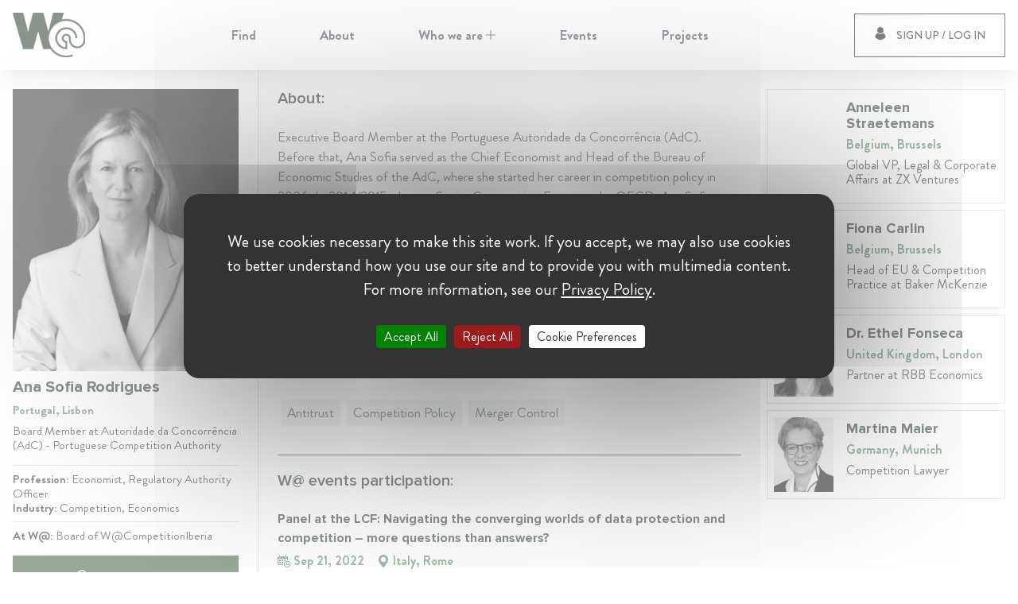

--- FILE ---
content_type: text/html; charset=utf-8
request_url: https://www.womenat.com/user/ana-sofia-rodrigues
body_size: 61633
content:
<!DOCTYPE html><html lang="en" class="antialiased leading-tight text-gray-900 font-body"><head><link rel="preload" href="/fonts/Brandon/Brandon_bld.eot" as="font" type="font/eot" crossorigin="anonymous"/><link rel="preload" href="/fonts/Brandon/Brandon_bld.woff2" as="font" type="font/woff2" crossorigin="anonymous"/><link rel="preload" href="/fonts/Brandon/Brandon_bld.woff" as="font" type="font/woff" crossorigin="anonymous"/><link rel="preload" href="/fonts/Brandon/Brandon_bld.ttf" as="font" type="font/ttf" crossorigin="anonymous"/><link rel="preload" href="/fonts/Brandon/Brandon_bld.svg" as="font" type="font/svg" crossorigin="anonymous"/><link rel="preload" href="/fonts/Brandon/Brandon_blk.eot" as="font" type="font/eot" crossorigin="anonymous"/><link rel="preload" href="/fonts/Brandon/Brandon_blk.woff2" as="font" type="font/woff2" crossorigin="anonymous"/><link rel="preload" href="/fonts/Brandon/Brandon_blk.woff" as="font" type="font/woff" crossorigin="anonymous"/><link rel="preload" href="/fonts/Brandon/Brandon_blk.ttf" as="font" type="font/ttf" crossorigin="anonymous"/><link rel="preload" href="/fonts/Brandon/Brandon_blk.svg" as="font" type="font/svg" crossorigin="anonymous"/><link rel="preload" href="/fonts/Brandon/Brandon_light.eot" as="font" type="font/eot" crossorigin="anonymous"/><link rel="preload" href="/fonts/Brandon/Brandon_light.woff2" as="font" type="font/woff2" crossorigin="anonymous"/><link rel="preload" href="/fonts/Brandon/Brandon_light.woff" as="font" type="font/woff" crossorigin="anonymous"/><link rel="preload" href="/fonts/Brandon/Brandon_light.ttf" as="font" type="font/ttf" crossorigin="anonymous"/><link rel="preload" href="/fonts/Brandon/Brandon_light.svg" as="font" type="font/svg" crossorigin="anonymous"/><link rel="preload" href="/fonts/Brandon/Brandon_med.eot" as="font" type="font/eot" crossorigin="anonymous"/><link rel="preload" href="/fonts/Brandon/Brandon_med.woff2" as="font" type="font/woff2" crossorigin="anonymous"/><link rel="preload" href="/fonts/Brandon/Brandon_med.woff" as="font" type="font/woff" crossorigin="anonymous"/><link rel="preload" href="/fonts/Brandon/Brandon_med.ttf" as="font" type="font/ttf" crossorigin="anonymous"/><link rel="preload" href="/fonts/Brandon/Brandon_med.svg" as="font" type="font/svg" crossorigin="anonymous"/><link rel="preload" href="/fonts/Brandon/Brandon_reg.eot" as="font" type="font/eot" crossorigin="anonymous"/><link rel="preload" href="/fonts/Brandon/Brandon_reg.woff2" as="font" type="font/woff2" crossorigin="anonymous"/><link rel="preload" href="/fonts/Brandon/Brandon_reg.woff" as="font" type="font/woff" crossorigin="anonymous"/><link rel="preload" href="/fonts/Brandon/Brandon_reg.ttf" as="font" type="font/ttf" crossorigin="anonymous"/><link rel="preload" href="/fonts/Brandon/Brandon_reg.svg" as="font" type="font/svg" crossorigin="anonymous"/><link rel="preload" href="/fonts/Brandon/Brandon_thin.eot" as="font" type="font/eot" crossorigin="anonymous"/><link rel="preload" href="/fonts/Brandon/Brandon_thin.woff2" as="font" type="font/woff2" crossorigin="anonymous"/><link rel="preload" href="/fonts/Brandon/Brandon_thin.woff" as="font" type="font/woff" crossorigin="anonymous"/><link rel="preload" href="/fonts/Brandon/Brandon_thin.ttf" as="font" type="font/ttf" crossorigin="anonymous"/><link rel="preload" href="/fonts/Brandon/Brandon_thin.svg" as="font" type="font/svg" crossorigin="anonymous"/><link rel="preload" href="/fonts/Proxima/MarkSimonsonProximaNovaBlack.eot" as="font" type="font/eot" crossorigin="anonymous"/><link rel="preload" href="/fonts/Proxima/MarkSimonsonProximaNovaBlack.woff2" as="font" type="font/woff2" crossorigin="anonymous"/><link rel="preload" href="/fonts/Proxima/MarkSimonsonProximaNovaBlack.woff" as="font" type="font/woff" crossorigin="anonymous"/><link rel="preload" href="/fonts/Proxima/MarkSimonsonProximaNovaBlack.ttf" as="font" type="font/ttf" crossorigin="anonymous"/><link rel="preload" href="/fonts/Proxima/MarkSimonsonProximaNovaBlack.svg" as="font" type="font/svg" crossorigin="anonymous"/><link rel="preload" href="/fonts/Proxima/MarkSimonsonProximaNovaBold.eot" as="font" type="font/eot" crossorigin="anonymous"/><link rel="preload" href="/fonts/Proxima/MarkSimonsonProximaNovaBold.woff2" as="font" type="font/woff2" crossorigin="anonymous"/><link rel="preload" href="/fonts/Proxima/MarkSimonsonProximaNovaBold.woff" as="font" type="font/woff" crossorigin="anonymous"/><link rel="preload" href="/fonts/Proxima/MarkSimonsonProximaNovaBold.ttf" as="font" type="font/ttf" crossorigin="anonymous"/><link rel="preload" href="/fonts/Proxima/MarkSimonsonProximaNovaBold.svg" as="font" type="font/svg" crossorigin="anonymous"/><link rel="preload" href="/fonts/Proxima/MarkSimonsonProximaNovaExtrabold.eot" as="font" type="font/eot" crossorigin="anonymous"/><link rel="preload" href="/fonts/Proxima/MarkSimonsonProximaNovaExtrabold.woff2" as="font" type="font/woff2" crossorigin="anonymous"/><link rel="preload" href="/fonts/Proxima/MarkSimonsonProximaNovaExtrabold.woff" as="font" type="font/woff" crossorigin="anonymous"/><link rel="preload" href="/fonts/Proxima/MarkSimonsonProximaNovaExtrabold.ttf" as="font" type="font/ttf" crossorigin="anonymous"/><link rel="preload" href="/fonts/Proxima/MarkSimonsonProximaNovaExtrabold.svg" as="font" type="font/svg" crossorigin="anonymous"/><link rel="preload" href="/fonts/Proxima/MarkSimonsonProximaNovaLight.eot" as="font" type="font/eot" crossorigin="anonymous"/><link rel="preload" href="/fonts/Proxima/MarkSimonsonProximaNovaLight.woff2" as="font" type="font/woff2" crossorigin="anonymous"/><link rel="preload" href="/fonts/Proxima/MarkSimonsonProximaNovaLight.woff" as="font" type="font/woff" crossorigin="anonymous"/><link rel="preload" href="/fonts/Proxima/MarkSimonsonProximaNovaLight.ttf" as="font" type="font/ttf" crossorigin="anonymous"/><link rel="preload" href="/fonts/Proxima/MarkSimonsonProximaNovaLight.svg" as="font" type="font/svg" crossorigin="anonymous"/><link rel="preload" href="/fonts/Proxima/MarkSimonsonProximaNovaRegular.eot" as="font" type="font/eot" crossorigin="anonymous"/><link rel="preload" href="/fonts/Proxima/MarkSimonsonProximaNovaRegular.woff2" as="font" type="font/woff2" crossorigin="anonymous"/><link rel="preload" href="/fonts/Proxima/MarkSimonsonProximaNovaRegular.woff" as="font" type="font/woff" crossorigin="anonymous"/><link rel="preload" href="/fonts/Proxima/MarkSimonsonProximaNovaRegular.ttf" as="font" type="font/ttf" crossorigin="anonymous"/><link rel="preload" href="/fonts/Proxima/MarkSimonsonProximaNovaRegular.svg" as="font" type="font/svg" crossorigin="anonymous"/><link rel="preload" href="/fonts/Proxima/MarkSimonsonProximaNovaSemibold.eot" as="font" type="font/eot" crossorigin="anonymous"/><link rel="preload" href="/fonts/Proxima/MarkSimonsonProximaNovaSemibold.woff2" as="font" type="font/woff2" crossorigin="anonymous"/><link rel="preload" href="/fonts/Proxima/MarkSimonsonProximaNovaSemibold.woff" as="font" type="font/woff" crossorigin="anonymous"/><link rel="preload" href="/fonts/Proxima/MarkSimonsonProximaNovaSemibold.ttf" as="font" type="font/ttf" crossorigin="anonymous"/><link rel="preload" href="/fonts/Proxima/MarkSimonsonProximaNovaSemibold.svg" as="font" type="font/svg" crossorigin="anonymous"/><link rel="preload" href="/fonts/Proxima/MarkSimonsonProximaNovaThin.eot" as="font" type="font/eot" crossorigin="anonymous"/><link rel="preload" href="/fonts/Proxima/MarkSimonsonProximaNovaThin.woff2" as="font" type="font/woff2" crossorigin="anonymous"/><link rel="preload" href="/fonts/Proxima/MarkSimonsonProximaNovaThin.woff" as="font" type="font/woff" crossorigin="anonymous"/><link rel="preload" href="/fonts/Proxima/MarkSimonsonProximaNovaThin.ttf" as="font" type="font/ttf" crossorigin="anonymous"/><link rel="preload" href="/fonts/Proxima/MarkSimonsonProximaNovaThin.svg" as="font" type="font/svg" crossorigin="anonymous"/><script src="/tarteaucitron/tarteaucitron.min.js" type="a495345c8be3f62858827ebb-text/javascript"></script><script type="a495345c8be3f62858827ebb-text/javascript">
              tarteaucitron.init({
                "privacyUrl": "https://womenat.com/w-at-privacy-notice", /* Privacy policy url */
                "bodyPosition": "bottom", /* or top to bring it as first element for accessibility */

                "hashtag": "#tarteaucitron", /* Open the panel with this hashtag */
                "cookieName": "tarteaucitron", /* Cookie name */
        
                "orientation": "middle", /* Banner position (top - bottom) */
          
                "groupServices": false, /* Group services by category */
                "showDetailsOnClick": false, /* Click to expand the description */
                "serviceDefaultState": "wait", /* Default state (true - wait - false) */
                              
                "showAlertSmall": false, /* Show the small banner on bottom right */
                "cookieslist": false, /* Show the cookie list */
                              
                "closePopup": false, /* Show a close X on the banner */

                "showIcon": true, /* Show cookie icon to manage cookies */
                //"iconSrc": "", /* Optionnal: URL or base64 encoded image */
                "iconPosition": "BottomRight", /* BottomRight, BottomLeft, TopRight and TopLeft */

                "adblocker": false, /* Show a Warning if an adblocker is detected */
                              
                "DenyAllCta" : true, /* Show the deny all button */
                "AcceptAllCta" : true, /* Show the accept all button when highPrivacy on */
                "highPrivacy": true, /* HIGHLY RECOMMANDED Disable auto consent */
                "alwaysNeedConsent": false, /* Ask the consent for "Privacy by design" services */
                              
                "handleBrowserDNTRequest": false, /* If Do Not Track == 1, disallow all */

                "removeCredit": true, /* Remove credit link */
                "moreInfoLink": true, /* Show more info link */

                "useExternalCss": false, /* If false, the tarteaucitron.css file will be loaded */
                "useExternalJs": false, /* If false, the tarteaucitron.js file will be loaded */

                //"cookieDomain": ".my-multisite-domaine.fr", /* Shared cookie for multisite */
                              
                "readmoreLink": "", /* Change the default readmore link */

                "mandatory": false, /* Show a message about mandatory cookies */
                "mandatoryCta": true, /* Show the disabled accept button when mandatory on */
        
                //"customCloserId": "", /* Optional a11y: Custom element ID used to open the panel */
              
                "googleConsentMode": true, /* Enable Google Consent Mode v2 for Google ads and GA4 */
              
                "partnersList": false /* Show the number of partners on the popup/middle banner */
              });
                
              tarteaucitron.user.multiplegtagUa = ['G-EJK0PV4BGF'];
              (tarteaucitron.job = tarteaucitron.job || []).push('multiplegtag');
          </script><meta content="Da5Cg2iWRa8CLOW63hF43tQwrhauz8Gi654eyq4-p7Y" name="google-site-verification"/><meta content="/favicons/browserconfig.xml" name="msapplication-config"/><link href="/favicons/apple-touch-icon.png" rel="apple-touch-icon" sizes="180x180"/><link href="/favicons/favicon-32x32.png" rel="icon" sizes="32x32" type="image/png"/><link href="/favicons/favicon-16x16.png" rel="icon" sizes="16x16" type="image/png"/><link href="/favicons/site.webmanifest" rel="manifest"/><link color="#5bbad5" href="/favicons/safari-pinned-tab.svg" rel="mask-icon"/><link rel="shortcut icon" href="/favicons/favicon.ico"/><meta name="twitter:card" content="summary_large_image"/><meta name="twitter:site" content="@W_AT_World"/><meta name="twitter:creator" content="@W_AT_World"/><meta property="og:image:alt" content="Womenat | Enable women professionals to be easily found based on merit."/><meta property="og:site_name" content="Womenat"/><meta charSet="utf-8"/><meta name="viewport" content="initial-scale=1.0, width=device-width"/><title>Ana Sofia Rodrigues | Womenat</title><meta name="robots" content="index,follow"/><meta name="googlebot" content="index,follow"/><meta name="description" content="Executive Board Member at the Portuguese Autoridade da Concorrência (AdC). Before that, Ana Sofia served as the Chief Economist and Head of the Bureau of Economic Studies of the AdC, where she started her career in competition policy in 2006. In 2014/2015, she was Senior Competition Expert at the OECD. Ana Sofia holds a PhD in Economics from the University of York (2008) and  was a visiting research scholar at Drexel University. She was President of ACE - Association of Competition Economics."/><meta property="og:url" content="https://womenat.com/user/ana-sofia-rodrigues"/><meta property="og:type" content="profile"/><meta property="og:title" content="Ana Sofia Rodrigues"/><meta property="og:description" content="Executive Board Member at the Portuguese Autoridade da Concorrência (AdC). Before that, Ana Sofia served as the Chief Economist and Head of the Bureau of Economic Studies of the AdC, where she started her career in competition policy in 2006. In 2014/2015, she was Senior Competition Expert at the OECD. Ana Sofia holds a PhD in Economics from the University of York (2008) and  was a visiting research scholar at Drexel University. She was President of ACE - Association of Competition Economics."/><meta property="og:image" content="https://womenat.s3.eu-central-1.amazonaws.com/blob_aff4f22b73"/><meta property="og:image:width" content="593"/><meta property="og:image:height" content="791"/><link rel="preload" as="image" imagesrcset="/_next/image?url=%2Ffooter_bg.jpg&amp;w=640&amp;q=25 640w, /_next/image?url=%2Ffooter_bg.jpg&amp;w=750&amp;q=25 750w, /_next/image?url=%2Ffooter_bg.jpg&amp;w=828&amp;q=25 828w, /_next/image?url=%2Ffooter_bg.jpg&amp;w=1080&amp;q=25 1080w, /_next/image?url=%2Ffooter_bg.jpg&amp;w=1200&amp;q=25 1200w, /_next/image?url=%2Ffooter_bg.jpg&amp;w=1920&amp;q=25 1920w, /_next/image?url=%2Ffooter_bg.jpg&amp;w=2048&amp;q=25 2048w, /_next/image?url=%2Ffooter_bg.jpg&amp;w=3840&amp;q=25 3840w" imagesizes="100vw"/><meta name="next-head-count" content="26"/><link rel="preload" href="/_next/static/css/75e0228d577d162359cb.css" as="style"/><link rel="stylesheet" href="/_next/static/css/75e0228d577d162359cb.css" data-n-g=""/><noscript data-n-css=""></noscript><link rel="preload" href="/_next/static/chunks/main-48ffde0b338fba2cf278.js" as="script"/><link rel="preload" href="/_next/static/chunks/webpack-9bf29988c67da1e0b6f4.js" as="script"/><link rel="preload" href="/_next/static/chunks/framework.7e37e8d6c15c335761c5.js" as="script"/><link rel="preload" href="/_next/static/chunks/36a89214.182cbcf1436991ebe821.js" as="script"/><link rel="preload" href="/_next/static/chunks/777cf710.667855571af6c4a238ee.js" as="script"/><link rel="preload" href="/_next/static/chunks/012fc73f1dd25e11877c701d48cd809533a5d64a.4c04749c450dc50e63dd.js" as="script"/><link rel="preload" href="/_next/static/chunks/0fd0b366633865feeaa9ec9b90f609a2bfccb1a9.2242afd6c657df3c0a54.js" as="script"/><link rel="preload" href="/_next/static/chunks/2c83eef3048c16238ae2eb6ff61b95f2a1597ffe.611da170c3e1790e17e6.js" as="script"/><link rel="preload" href="/_next/static/chunks/226a906777da31be137cbcd37459b963767c49e2.29c613ae3b2253b97a0a.js" as="script"/><link rel="preload" href="/_next/static/chunks/64b2cae6f3c7b8695e72ee27fa2f8ede95892f85.4af7d9ccb0f1f624f51d.js" as="script"/><link rel="preload" href="/_next/static/chunks/b07e196b30ed1266cd2a3ccbf932cb51c00071eb.11c27a0d0f0332f06469.js" as="script"/><link rel="preload" href="/_next/static/chunks/78bf466f61057524dd8f668542e25ae3795ee8cb.0c330ab4e6c87c33e71e.js" as="script"/><link rel="preload" href="/_next/static/chunks/e47afd4b7554325a461faf029dfe5cfcfc6ad9cd.049f113f420d62fba910.js" as="script"/><link rel="preload" href="/_next/static/chunks/d12e119822df0d1ea8475dcf20eeed9c82f36173.c35dbf0097fe0273692f.js" as="script"/><link rel="preload" href="/_next/static/chunks/033f869c0cc364627d93bd7d05534baade1e7634.852b7f154732354fd282.js" as="script"/><link rel="preload" href="/_next/static/chunks/pages/_app-1652bc6bdfcac6f2618d.js" as="script"/><link rel="preload" href="/_next/static/chunks/75fc9c18.86a286c289467d0e804d.js" as="script"/><link rel="preload" href="/_next/static/chunks/d52def9da5a65ab582282a42f1c85b45b813c68c.d8e63869e18d216b8a8b.js" as="script"/><link rel="preload" href="/_next/static/chunks/d27403eb00f9964b859a8b93300aac7009d23849.564d4dbf63a3ed28636a.js" as="script"/><link rel="preload" href="/_next/static/chunks/pages/user/%5Bslug%5D-d0f5a161d00e8a8e6ff0.js" as="script"/></head><body class="font-body text-text-100 variant-regular"><div id="__next"><div class="flex flex-col justify-between min-h-100vh"><header class="header bg-white w-full flex top-0 z-10 h-60 xl:h-88 shadow-xl absolute"><div class="w-full xl:container flex"><div class="relative flex flex-row justify-center w-full mx-auto xl:justify-between"><div class="flex items-center cursor-pointer logo"><img class="max-h-30px md:max-h-44px xl:max-h-56px w-auto" id="logo" src="/green_logo.svg" alt="W@"/></div><div class="flex-row justify-center hidden mx-4 menu xl:flex"><ul class="flex flex-row main-menu"><li class="flex relative font-bold transition duration-100"><a class="flex items-center px-10 text-gray-800 hover:underline hover:text-main-green-100" href="/find"><span>Find</span></a></li><li class="flex relative font-bold transition duration-100"><a class="flex items-center px-10 text-gray-800 hover:underline hover:text-main-green-100" href="/about"><span>About</span></a></li><li class="flex relative font-bold transition duration-100"><a class="flex items-center px-10 text-gray-800 hover:underline hover:text-main-green-100" href="#"><span>Who we are<svg class="icon w-3 ml-1 align-baseline" style="display:inline-block;stroke:currentColor;fill:currentColor" viewBox="0 0 1024 1024"><path d="M552 472v-472h-80v472h-472v80h472v472h80v-472h472v-80h-472z"></path></svg></span></a></li><li class="flex relative font-bold transition duration-100"><a class="flex items-center px-10 text-gray-800 hover:underline hover:text-main-green-100" href="/events"><span>Events</span></a></li><li class="flex relative font-bold transition duration-100"><a class="flex items-center px-10 text-gray-800 hover:underline hover:text-main-green-100" href="/projects"><span>Projects</span></a></li></ul></div><div class="absolute flex h-full xl:relative right-4 xl:right-0 xl:h-auto"><div class="flex items-center"><button class="btn border-solid border-black border 
    hover:bg-main-green-100 hover:text-white hover:border-main-green-100 px-3 py-2 xl:px-6 xl:py-4" type="button"><span class="xl:mr-3"><svg class="icon" style="display:inline-block;stroke:currentColor;fill:currentColor" viewBox="0 0 1024 1024"><path d="M936.226 808.437l-3.43 4.142c-112.998 136.317-263.509 211.422-423.725 211.422-160.239 0-310.727-75.082-423.746-211.422l-3.408-4.142 0.805-5.308c21.823-143.115 96.191-258.086 209.399-323.792l8.048-4.664 6.414 6.758c53.468 56.401 125.375 87.434 202.465 87.434s148.998-31.056 202.462-87.434l6.417-6.758 8.050 4.664c113.209 65.706 187.574 180.676 209.419 323.792l0.831 5.308zM509.071 511.393c140.213 0 254.298-114.706 254.298-255.684s-114.085-255.709-254.298-255.709c-140.215 0-254.3 114.73-254.3 255.685s114.084 255.708 254.3 255.708z"></path></svg></span><span class="hidden xl:inline-block">Sign up / Log in</span><div class="square-spinner"><div class="rhombus"></div><div class="rhombus"></div><div class="rhombus"></div></div></button></div></div></div></div></header><div class="xl:hidden"><div><div class="bm-overlay" style="position:fixed;z-index:1000;width:100%;height:100%;background:rgba(0, 0, 0, 0.3);opacity:0;-moz-transform:translate3d(100%, 0, 0);-ms-transform:translate3d(100%, 0, 0);-o-transform:translate3d(100%, 0, 0);-webkit-transform:translate3d(100%, 0, 0);transform:translate3d(100%, 0, 0);transition:opacity 0.3s, transform 0s 0.3s"></div><div><div class="bm-burger-button" style="z-index:1000"><button id="react-burger-menu-btn" style="position:absolute;left:0;top:0;z-index:1;width:100%;height:100%;margin:0;padding:0;border:none;font-size:0;background:transparent;cursor:pointer">Open Menu</button><span><span class="bm-burger-bars" style="position:absolute;height:20%;left:0;right:0;top:0%;opacity:1"></span><span class="bm-burger-bars" style="position:absolute;height:20%;left:0;right:0;top:40%;opacity:1"></span><span class="bm-burger-bars" style="position:absolute;height:20%;left:0;right:0;top:80%;opacity:1"></span></span></div></div><div id="" class="bm-menu-wrap" style="position:fixed;right:inherit;z-index:1100;width:300px;height:100%;-moz-transform:translate3d(-100%, 0, 0);-ms-transform:translate3d(-100%, 0, 0);-o-transform:translate3d(-100%, 0, 0);-webkit-transform:translate3d(-100%, 0, 0);transform:translate3d(-100%, 0, 0);transition:all 0.5s" aria-hidden="true"><div class="bm-menu" style="height:100%;box-sizing:border-box;overflow:auto"><nav class="bm-item-list" style="height:100%"></nav></div><div><div class="bm-cross-button" style="position:absolute;width:24px;height:24px;right:8px;top:8px"><button id="react-burger-cross-btn" style="position:absolute;left:0;top:0;z-index:1;width:100%;height:100%;margin:0;padding:0;border:none;font-size:0;background:transparent;cursor:pointer" tabindex="-1">Close Menu</button><svg class="icon bm-cross p-1" style="display:inline-block;stroke:currentColor;fill:currentColor;width:100%;height:100%" viewBox="0 0 1024 1024"><path d="M1024 60.333l-60.331-60.333-451.669 451.667-451.667-451.667-60.333 60.333 451.667 451.667-451.667 451.669 60.333 60.331 451.667-451.667 451.669 451.667 60.331-60.331-451.667-451.669 451.667-451.667z"></path></svg></div></div></div></div></div><span></span><main class="relative mt-60px xl:mt-88px min-h-400"><div class="container fade-in"><div class="flex flex-wrap -mx-2"><div class="z-30 w-full px-2 md:w-5/12 lg:w-1/4"><div class="relative w-full h-full mb-8 md:mb-0"><div class="w-full h-full md:pb-20 md:left-0 md:top-0 md:absolute"><div class="sticky md:pr-4 md:top-88px"><div class="pt-6"><div class="flex flex-row mb-2 md:flex-col"><div class="w-full pb-2 mr-4 md:mr-0 max-w-135 md:max-w-none"><div class="relative w-full grayscale-100 pb-5/4"><div style="display:block;overflow:hidden;position:absolute;top:0;left:0;bottom:0;right:0;box-sizing:border-box;margin:0"><img alt="Ana Sofia Rodrigues" src="[data-uri]" decoding="async" style="visibility:hidden;position:absolute;top:0;left:0;bottom:0;right:0;box-sizing:border-box;padding:0;border:none;margin:auto;display:block;width:0;height:0;min-width:100%;max-width:100%;min-height:100%;max-height:100%;object-fit:cover"/></div></div></div><div class="w-full mb-2 md:mb-0"><div class="pb-2"><h1 class="mb-2 font-bold variant-h3">Ana Sofia Rodrigues</h1><div class="mb-2 font-bold variant-caption text-main-green-100">Portugal, Lisbon</div><div class="mb-2 text-left variant-caption text-dark-green-100">Board Member at Autoridade da Concorrência (AdC) - Portuguese Competition Authority</div></div><div class="py-2 border-t border-gray-400 variant-caption"><div class="font-bold text-dark-green-100">Profession: <span class="font-normal">Economist, Regulatory Authority Officer</span></div><div class="font-bold text-dark-green-100">Industry: <span class="font-normal">Competition, Economics</span></div></div><div class="py-2 border-t border-gray-400 variant-caption"><div class="font-bold text-dark-green-100"> At W@: <span class="font-normal">Board of W@CompetitionIberia</span></div></div></div></div><button class="btn bg-main-green-200 border-solid border border-main-green-200 hover:border-main-green-100 text-white hover:bg-main-green-100 w-full" type="submit"><span class="mr-3"><svg class="icon" style="display:inline-block;stroke:currentColor;fill:currentColor" viewBox="0 0 1024 1024"><path d="M512 85.333c-235.52 0-426.667 191.147-426.667 426.667s191.147 426.667 426.667 426.667h213.333v-85.333h-213.333c-185.173 0-341.333-156.16-341.333-341.333s156.16-341.333 341.333-341.333c185.173 0 341.333 156.16 341.333 341.333v61.013c0 33.707-30.293 66.987-64 66.987s-64-33.28-64-66.987v-61.013c0-117.76-95.573-213.333-213.333-213.333s-213.333 95.573-213.333 213.333c0 117.76 95.573 213.333 213.333 213.333 58.88 0 112.64-23.893 151.040-62.72 27.733 37.973 75.52 62.72 126.293 62.72 84.053 0 149.333-68.267 149.333-152.32v-61.013c0-235.52-191.147-426.667-426.667-426.667zM512 640c-70.827 0-128-57.173-128-128s57.173-128 128-128c70.827 0 128 57.173 128 128s-57.173 128-128 128z"></path></svg></span><span class="">Get in touch</span><div class="square-spinner"><div class="rhombus"></div><div class="rhombus"></div><div class="rhombus"></div></div></button></div></div></div></div></div><div class="z-10 w-full px-2 pb-10 border-gray-400 md:border-l md:pb-20 md:w-7/12 lg:w-2/4 md:min-h-800"><div class="md:pt-6 md:pl-4 lg:px-4"><div class="pb-8 border-b border-main-green-200"><div class="flex justify-between pb-6"><p class="font-semibold variant-h3">About:</p></div>Executive Board Member at the Portuguese Autoridade da Concorrência (AdC). Before that, Ana Sofia served as the Chief Economist and Head of the Bureau of Economic Studies of the AdC, where she started her career in competition policy in 2006. In 2014/2015, she was Senior Competition Expert at the OECD. Ana Sofia holds a PhD in Economics from the University of York (2008) and  was a visiting research scholar at Drexel University. She was President of ACE - Association of Competition Economics.<p class="pt-4 uppercase variant-label text-main-green-100">languages</p><p class="pt-2">Portuguese, English</p></div><div class="pt-5 pb-8 border-b border-main-green-200"><div class="flex justify-between pb-6"><p class="font-semibold variant-h3">Expertise:</p></div><span class="inline-block px-2 py-1 m-1 bg-gray-200">Antitrust</span><span class="inline-block px-2 py-1 m-1 bg-gray-200">Competition Policy</span><span class="inline-block px-2 py-1 m-1 bg-gray-200">Merger Control</span></div><div class="pt-5 pb-8 border-b border-main-green-200"><p class="pb-6 font-semibold variant-h3">W@ events participation:</p><div class="flex-wrap mb-4 flex last:mb-0"><div class="w-full"><a class="block w-full h-full hover:no-underline grayscale-card event-mini-card" href="/converging-worlds-of-data-protection-and-competitionons-than-answers"><div class="flex flex-wrap mb-4 last:mb-0"><div class="w-full"><p class="mb-2 font-bold variant-h5 event-mini-card-title">Panel at the LCF: Navigating the converging worlds of data protection and competition – more questions than answers?</p><div class="flex variant-secondary font-bold"><span class="flex mr-4 text-main-green-100"><svg class="icon mr-1" style="display:inline-block;stroke:currentColor;fill:currentColor" viewBox="0 0 1024 1024"><path d="M127.998 160.003v-128.003c0-17.689 14.31-32 32.004-32 17.686 0 31.996 14.311 31.996 32v128.003c0 17.686-14.31 31.996-31.996 31.996-17.694 0.002-32.004-14.31-32.004-31.996zM672 192.001c17.684 0 32-14.31 32-31.996v-128.005c0-17.689-14.316-32-32-32-17.69 0-32.010 14.311-32.010 32v128.003c0 17.686 14.321 31.998 32.010 31.998zM1023.995 767.99c0 141.394-114.621 256.010-256 256.010-141.368 0-255.997-114.616-255.997-256.010 0-141.368 114.629-255.991 255.997-255.991 141.379 0 256 114.622 256 255.991zM960 767.99c0-105.856-86.124-191.995-192.005-191.995-105.871 0-191.995 86.134-191.995 191.995 0 105.882 86.124 192.010 191.995 192.010 105.882 0 192.005-86.129 192.005-192.010zM256.001 384.001h-128.003v127.998h128.003v-127.998zM127.998 704h128.003v-128.005h-128.003v128.005zM319.997 511.999h128.005v-127.998h-128.005v127.998zM319.997 704h128.005v-128.005h-128.005v128.005zM64.003 761.631v-441.633h703.992v128.003h64.005v-249.622c0-38.876-31.007-70.381-69.315-70.381h-26.691v32.007c0 35.246-28.692 63.998-63.99 63.998-35.308 0-64-28.752-64-63.998v-32.007h-384.009v32.007c0 35.246-28.687 63.998-63.992 63.998-35.313 0-64.002-28.752-64.002-63.998v-32.007h-26.659c-38.308 0-69.344 31.504-69.344 70.381v563.252c0 38.748 31.036 70.374 69.344 70.374h378.658v-64.010h-378.658c-2.899-0.005-5.341-2.995-5.341-6.364zM639.99 511.999v-127.998h-127.99v127.998h127.99zM863.995 767.99h-96v-96c0-17.679-14.31-31.99-32-31.99s-31.995 14.31-31.995 31.99v128.015c0 17.679 14.305 32 31.995 32h128c17.69 0 32-14.321 32-32 0-17.69-14.31-32.015-32-32.015z"></path></svg>Sep 21, 2022</span><span class="flex mr-4 text-main-green-100"><svg class="icon mr-1" style="display:inline-block;stroke:currentColor;fill:currentColor" viewBox="0 0 1024 1024"><path d="M512 0c-211.75 0-384 172.27-384 384 0 283.29 354.292 620 369.376 634.208 4.124 3.853 9.374 5.792 14.624 5.792s10.5-1.939 14.626-5.792c15.082-14.208 369.374-350.918 369.374-634.208 0-211.73-172.25-384-384-384zM512 597.334c-117.626 0-213.334-95.708-213.334-213.334s95.709-213.334 213.334-213.334c117.624 0 213.331 95.709 213.331 213.334s-95.705 213.334-213.331 213.334z"></path></svg>Italy, Rome</span></div></div></div></a></div><div class="w-full mt-4"><div class="w-full border-b border-gray-400"></div></div></div><div class="flex-wrap mb-4 flex last:mb-0"><div class="w-full"><a class="block w-full h-full hover:no-underline grayscale-card event-mini-card" href="/6th-w-at-competition-conference"><div class="flex flex-wrap mb-4 last:mb-0"><div class="w-full"><p class="mb-2 font-bold variant-h5 event-mini-card-title">6th W@Competition Conference</p><div class="flex variant-secondary font-bold"><span class="flex mr-4 text-main-green-100"><svg class="icon mr-1" style="display:inline-block;stroke:currentColor;fill:currentColor" viewBox="0 0 1024 1024"><path d="M127.998 160.003v-128.003c0-17.689 14.31-32 32.004-32 17.686 0 31.996 14.311 31.996 32v128.003c0 17.686-14.31 31.996-31.996 31.996-17.694 0.002-32.004-14.31-32.004-31.996zM672 192.001c17.684 0 32-14.31 32-31.996v-128.005c0-17.689-14.316-32-32-32-17.69 0-32.010 14.311-32.010 32v128.003c0 17.686 14.321 31.998 32.010 31.998zM1023.995 767.99c0 141.394-114.621 256.010-256 256.010-141.368 0-255.997-114.616-255.997-256.010 0-141.368 114.629-255.991 255.997-255.991 141.379 0 256 114.622 256 255.991zM960 767.99c0-105.856-86.124-191.995-192.005-191.995-105.871 0-191.995 86.134-191.995 191.995 0 105.882 86.124 192.010 191.995 192.010 105.882 0 192.005-86.129 192.005-192.010zM256.001 384.001h-128.003v127.998h128.003v-127.998zM127.998 704h128.003v-128.005h-128.003v128.005zM319.997 511.999h128.005v-127.998h-128.005v127.998zM319.997 704h128.005v-128.005h-128.005v128.005zM64.003 761.631v-441.633h703.992v128.003h64.005v-249.622c0-38.876-31.007-70.381-69.315-70.381h-26.691v32.007c0 35.246-28.692 63.998-63.99 63.998-35.308 0-64-28.752-64-63.998v-32.007h-384.009v32.007c0 35.246-28.687 63.998-63.992 63.998-35.313 0-64.002-28.752-64.002-63.998v-32.007h-26.659c-38.308 0-69.344 31.504-69.344 70.381v563.252c0 38.748 31.036 70.374 69.344 70.374h378.658v-64.010h-378.658c-2.899-0.005-5.341-2.995-5.341-6.364zM639.99 511.999v-127.998h-127.99v127.998h127.99zM863.995 767.99h-96v-96c0-17.679-14.31-31.99-32-31.99s-31.995 14.31-31.995 31.99v128.015c0 17.679 14.305 32 31.995 32h128c17.69 0 32-14.321 32-32 0-17.69-14.31-32.015-32-32.015z"></path></svg>Feb 22, 2024</span><span class="flex mr-4 text-main-green-100"><svg class="icon mr-1" style="display:inline-block;stroke:currentColor;fill:currentColor" viewBox="0 0 1024 1024"><path d="M512 0c-211.75 0-384 172.27-384 384 0 283.29 354.292 620 369.376 634.208 4.124 3.853 9.374 5.792 14.624 5.792s10.5-1.939 14.626-5.792c15.082-14.208 369.374-350.918 369.374-634.208 0-211.73-172.25-384-384-384zM512 597.334c-117.626 0-213.334-95.708-213.334-213.334s95.709-213.334 213.334-213.334c117.624 0 213.331 95.709 213.331 213.334s-95.705 213.334-213.331 213.334z"></path></svg>Belgium, Brussels</span></div></div></div></a></div><div class="w-full mt-4"><div class="w-full border-b border-gray-400"></div></div></div><div class="flex-wrap mb-4 flex last:mb-0"><div class="w-full"><a class="block w-full h-full hover:no-underline grayscale-card event-mini-card" href="/w-at-comp-iberia-conference-2025"><div class="flex flex-wrap mb-4 last:mb-0"><div class="w-full"><p class="mb-2 font-bold variant-h5 event-mini-card-title">W@Competition Iberia Conference</p><div class="flex variant-secondary font-bold"><span class="flex mr-4 text-main-green-100"><svg class="icon mr-1" style="display:inline-block;stroke:currentColor;fill:currentColor" viewBox="0 0 1024 1024"><path d="M127.998 160.003v-128.003c0-17.689 14.31-32 32.004-32 17.686 0 31.996 14.311 31.996 32v128.003c0 17.686-14.31 31.996-31.996 31.996-17.694 0.002-32.004-14.31-32.004-31.996zM672 192.001c17.684 0 32-14.31 32-31.996v-128.005c0-17.689-14.316-32-32-32-17.69 0-32.010 14.311-32.010 32v128.003c0 17.686 14.321 31.998 32.010 31.998zM1023.995 767.99c0 141.394-114.621 256.010-256 256.010-141.368 0-255.997-114.616-255.997-256.010 0-141.368 114.629-255.991 255.997-255.991 141.379 0 256 114.622 256 255.991zM960 767.99c0-105.856-86.124-191.995-192.005-191.995-105.871 0-191.995 86.134-191.995 191.995 0 105.882 86.124 192.010 191.995 192.010 105.882 0 192.005-86.129 192.005-192.010zM256.001 384.001h-128.003v127.998h128.003v-127.998zM127.998 704h128.003v-128.005h-128.003v128.005zM319.997 511.999h128.005v-127.998h-128.005v127.998zM319.997 704h128.005v-128.005h-128.005v128.005zM64.003 761.631v-441.633h703.992v128.003h64.005v-249.622c0-38.876-31.007-70.381-69.315-70.381h-26.691v32.007c0 35.246-28.692 63.998-63.99 63.998-35.308 0-64-28.752-64-63.998v-32.007h-384.009v32.007c0 35.246-28.687 63.998-63.992 63.998-35.313 0-64.002-28.752-64.002-63.998v-32.007h-26.659c-38.308 0-69.344 31.504-69.344 70.381v563.252c0 38.748 31.036 70.374 69.344 70.374h378.658v-64.010h-378.658c-2.899-0.005-5.341-2.995-5.341-6.364zM639.99 511.999v-127.998h-127.99v127.998h127.99zM863.995 767.99h-96v-96c0-17.679-14.31-31.99-32-31.99s-31.995 14.31-31.995 31.99v128.015c0 17.679 14.305 32 31.995 32h128c17.69 0 32-14.321 32-32 0-17.69-14.31-32.015-32-32.015z"></path></svg>May 20, 2025</span><span class="flex mr-4 text-main-green-100"><svg class="icon mr-1" style="display:inline-block;stroke:currentColor;fill:currentColor" viewBox="0 0 1024 1024"><path d="M512 0c-211.75 0-384 172.27-384 384 0 283.29 354.292 620 369.376 634.208 4.124 3.853 9.374 5.792 14.624 5.792s10.5-1.939 14.626-5.792c15.082-14.208 369.374-350.918 369.374-634.208 0-211.73-172.25-384-384-384zM512 597.334c-117.626 0-213.334-95.708-213.334-213.334s95.709-213.334 213.334-213.334c117.624 0 213.331 95.709 213.331 213.334s-95.705 213.334-213.331 213.334z"></path></svg>Spain, Madrid</span></div></div></div></a></div></div></div><div class="pt-5 pb-8 border-b border-main-green-200"><div class="flex justify-between"><p class="font-semibold variant-h3">Experience:</p></div><div class="pb-1"><p class="pb-3 font-bold variant-h5 mt-6">Autoridade da Concorrência (AdC) - Portuguese Competition Authority</p><div class="flex"><div class="relative"><div class="flex-col w-6"><div class="top-8px w-2px z-0 h-full absolute left-5px bottom-0 bg-main-green-100"></div><div class="w-3 z-10 absolute top-6px left-0 h-3 border-2 border-white bg-gray-400 rounded-full"></div></div></div><div class="w-auto"><div class="pb-0"><p class="font-bold variant-h5">Board Member at Autoridade da Concorrência (AdC) - Portuguese Competition Authority</p><p class="pb-2 text-main-green-100 variant-secondary">April  2023 - Present •  Lisbon, Portugal</p>Executive Board Member (Commissioner) at the Portuguese Competition Authority.</div></div></div></div></div><div class="pt-5 pb-8 border-b border-main-green-200"><div class="flex justify-between pb-6"><p class="font-semibold variant-h3">Education:</p></div><div class="flex flex-wrap -mx-2"><div class="flex w-full p-2 lg:w-1/3"><div class="w-full p-4 border border-gray-300"><p class="pb-1 font-bold">University of York</p><p class="pb-1 font-normal variant-link text-main-green-100">2002<!-- --> - 2008</p><p>PhD. in Economics; MSc in Economics</p></div></div></div></div></div></div><div class="w-full px-2 lg:w-1/4"><div class="relative w-full h-full"><div class="w-full h-full lg:left-0 lg:top-0 lg:absolute"><div class="sticky top-88px"><div class="md:pt-6"><div class="pb-8 md:pb-20"><div class="flex flex-wrap w-full"><div class="w-full pb-2 sm:w-1/2 lg:w-full"><a class="block w-full h-full hover:no-underline" href="/user/anneleen-straetmans"><div class="flex h-full px-2 border border-solid border-stroke-100 card-item"><div class="w-full py-2" style="max-width:75px"><div class="relative w-full grayscale-100 pb-5/4"><div style="display:block;overflow:hidden;position:absolute;top:0;left:0;bottom:0;right:0;box-sizing:border-box;margin:0"><img alt="Anneleen Straetemans" src="[data-uri]" decoding="async" style="visibility:hidden;position:absolute;top:0;left:0;bottom:0;right:0;box-sizing:border-box;padding:0;border:none;margin:auto;display:block;width:0;height:0;min-width:100%;max-width:100%;min-height:100%;max-height:100%;object-fit:cover"/></div></div></div><div class="flex flex-col items-start justify-between w-full py-3 pl-4"><div class="text-left"><div class="mb-2 font-bold variant-h4">Anneleen Straetemans</div><div class="mb-2 font-bold variant-secondary text-main-green-100">Belgium, Brussels</div><div class="mb-2 text-left variant-secondary text-dark-green-100">Global VP, Legal &amp; Corporate Affairs at ZX Ventures</div></div></div></div></a></div><div class="w-full pb-2 sm:w-1/2 lg:w-full"><a class="block w-full h-full hover:no-underline" href="/user/fiona-carlin"><div class="flex h-full px-2 border border-solid border-stroke-100 card-item"><div class="w-full py-2" style="max-width:75px"><div class="relative w-full grayscale-100 pb-5/4"><div style="display:block;overflow:hidden;position:absolute;top:0;left:0;bottom:0;right:0;box-sizing:border-box;margin:0"><img alt="Fiona Carlin" src="[data-uri]" decoding="async" style="visibility:hidden;position:absolute;top:0;left:0;bottom:0;right:0;box-sizing:border-box;padding:0;border:none;margin:auto;display:block;width:0;height:0;min-width:100%;max-width:100%;min-height:100%;max-height:100%;object-fit:cover"/></div></div></div><div class="flex flex-col items-start justify-between w-full py-3 pl-4"><div class="text-left"><div class="mb-2 font-bold variant-h4">Fiona Carlin</div><div class="mb-2 font-bold variant-secondary text-main-green-100">Belgium, Brussels</div><div class="mb-2 text-left variant-secondary text-dark-green-100">Head of EU &amp; Competition Practice at Baker McKenzie</div></div></div></div></a></div><div class="w-full pb-2 sm:w-1/2 lg:w-full"><a class="block w-full h-full hover:no-underline" href="/user/ethel-fonseca"><div class="flex h-full px-2 border border-solid border-stroke-100 card-item"><div class="w-full py-2" style="max-width:75px"><div class="relative w-full grayscale-100 pb-5/4"><div style="display:block;overflow:hidden;position:absolute;top:0;left:0;bottom:0;right:0;box-sizing:border-box;margin:0"><img alt="Dr. Ethel Fonseca" src="[data-uri]" decoding="async" style="visibility:hidden;position:absolute;top:0;left:0;bottom:0;right:0;box-sizing:border-box;padding:0;border:none;margin:auto;display:block;width:0;height:0;min-width:100%;max-width:100%;min-height:100%;max-height:100%;object-fit:cover"/></div></div></div><div class="flex flex-col items-start justify-between w-full py-3 pl-4"><div class="text-left"><div class="mb-2 font-bold variant-h4">Dr. Ethel Fonseca</div><div class="mb-2 font-bold variant-secondary text-main-green-100">United Kingdom, London</div><div class="mb-2 text-left variant-secondary text-dark-green-100">Partner at RBB Economics</div></div></div></div></a></div><div class="w-full pb-2 sm:w-1/2 lg:w-full"><a class="block w-full h-full hover:no-underline" href="/user/martina-maier"><div class="flex h-full px-2 border border-solid border-stroke-100 card-item"><div class="w-full py-2" style="max-width:75px"><div class="relative w-full grayscale-100 pb-5/4"><div style="display:block;overflow:hidden;position:absolute;top:0;left:0;bottom:0;right:0;box-sizing:border-box;margin:0"><img alt="Martina Maier" src="[data-uri]" decoding="async" style="visibility:hidden;position:absolute;top:0;left:0;bottom:0;right:0;box-sizing:border-box;padding:0;border:none;margin:auto;display:block;width:0;height:0;min-width:100%;max-width:100%;min-height:100%;max-height:100%;object-fit:cover"/></div></div></div><div class="flex flex-col items-start justify-between w-full py-3 pl-4"><div class="text-left"><div class="mb-2 font-bold variant-h4">Martina Maier</div><div class="mb-2 font-bold variant-secondary text-main-green-100">Germany, Munich</div><div class="mb-2 text-left variant-secondary text-dark-green-100">Competition Lawyer </div></div></div></div></a></div></div></div></div></div></div></div></div></div></div><div class="absolute top-0 bottom-0 left-0 sticky-social-icons" style="top:undefinedpx"><div class="sticky flex flex-col items-center justify-center pt-16 top-88px"><div class="mb-20 font-bold uppercase transform -rotate-90 opacity-50 text-dark-green-100">Follow us</div><a href="https://www.facebook.com/w.at.womenat/"><svg class="icon w-6 mb-6 opacity-50 text-dark-green-100 hover:text-main-green-100" style="display:inline-block;stroke:currentColor;fill:currentColor" viewBox="0 0 1024 1024"><path d="M753.852 512.384h-147.297v511.616h-218.243v-511.616h-103.867v-180.736h103.867v-116.992c0-83.776 40.798-214.656 220.217-214.656l161.678 0.64v175.488h-117.333c-19.12 0-46.319 9.28-46.319 49.28v106.24h166.411l-19.115 180.736z"></path></svg></a><a href="https://www.linkedin.com/company/women-at/"><svg class="icon w-6 mb-6 opacity-50 text-dark-green-100 hover:text-main-green-100" style="display:inline-block;stroke:currentColor;fill:currentColor" viewBox="0 0 1024 1024"><path d="M26.076 328.222h201.426v695.465h-201.426v-695.465zM121.646 241.306h-1.458c-72.915 0-120.187-53.164-120.187-120.489 0-68.701 48.67-120.817 123.043-120.817 74.312 0 120.005 51.985 121.463 120.62 0 67.325-47.151 120.686-122.861 120.686zM1024 1023.994h-228.403v-359.959c0-94.202-35.732-158.444-114.295-158.444-60.092 0-93.514 43.332-109.067 85.222-5.833 14.945-4.922 35.857-4.922 56.832v376.348h-226.278c0 0 2.917-637.58 0-695.53h226.278v109.148c13.37-47.724 85.676-115.834 201.064-115.834 143.155 0 255.625 100.102 255.625 315.446v386.77z"></path></svg></a><a href="https://twitter.com/W_AT_World"><svg class="icon w-6 mb-6 opacity-50 text-dark-green-100 hover:text-main-green-100" style="display:inline-block;stroke:currentColor;fill:currentColor" viewBox="0 0 1024 1024"><path d="M1024 158.632c-17.601 9.846-68.801 29.538-116.799 34.462 30.401-16.41 76.8-73.846 88.001-118.154-30.401 19.692-97.604 47.59-131.203 47.59-39.999-39.385-92.803-65.641-153.6-65.641-116.799 0-211.2 96.82-211.2 216.615 0 16.41 1.6 32.82 4.8 47.59-158.4-4.923-344-85.333-448-224.82-64 113.231-8 239.59 64 285.538-24 3.282-70.4-1.641-91.2-22.975-1.6 75.488 33.6 175.589 163.2 211.69-25.6 13.13-68.8 9.847-88 6.565 6.4 64 94.4 147.695 188.801 147.695-33.6 39.384-148.8 113.232-292.8 90.254 97.6 60.718 211.2 95.181 331.2 95.181 340.8 0 604.798-283.898 591.998-633.436v-8.205c28.803-19.692 70.4-59.077 100.801-109.949z"></path></svg></a></div></div></main><footer class="relative overflow-hidden text-white main-footer"><div style="display:block;overflow:hidden;position:absolute;top:0;left:0;bottom:0;right:0;box-sizing:border-box;margin:0"><img alt="Enable women professionals to be easily found based on merit." src="/_next/image?url=%2Ffooter_bg.jpg&amp;w=3840&amp;q=25" sizes="100vw" srcSet="/_next/image?url=%2Ffooter_bg.jpg&amp;w=640&amp;q=25 640w, /_next/image?url=%2Ffooter_bg.jpg&amp;w=750&amp;q=25 750w, /_next/image?url=%2Ffooter_bg.jpg&amp;w=828&amp;q=25 828w, /_next/image?url=%2Ffooter_bg.jpg&amp;w=1080&amp;q=25 1080w, /_next/image?url=%2Ffooter_bg.jpg&amp;w=1200&amp;q=25 1200w, /_next/image?url=%2Ffooter_bg.jpg&amp;w=1920&amp;q=25 1920w, /_next/image?url=%2Ffooter_bg.jpg&amp;w=2048&amp;q=25 2048w, /_next/image?url=%2Ffooter_bg.jpg&amp;w=3840&amp;q=25 3840w" decoding="async" style="visibility:inherit;position:absolute;top:0;left:0;bottom:0;right:0;box-sizing:border-box;padding:0;border:none;margin:auto;display:block;width:0;height:0;min-width:100%;max-width:100%;min-height:100%;max-height:100%;object-fit:cover"/></div><div class="absolute inset-0 bg-w-gradient"></div><div class="relative flex footer-inner"><div class="container flex mx-auto"><div class="flex flex-col items-center w-full"><div class="flex-grow w-full py-10 mx-auto text-center md:py-20 max-w-850px"><div class="mb-6 font-light md:mb-8 lg:mb-12 variant-special"><p>Don&#x27;t miss <strong>W@ news</strong> – subscribe here:</p></div><div class="mx-auto mb-10"><div><form action="#"><div class="flex flex-wrap -mx-2"><div class="w-full px-2 mx-auto lg:w-5/12"><div class="mb-6"><div class="field-underlined"><div class="left"><svg class="icon" style="display:inline-block;stroke:currentColor;fill:currentColor" viewBox="0 0 1024 1024"><path d="M512 85.333c-235.52 0-426.667 191.147-426.667 426.667s191.147 426.667 426.667 426.667h213.333v-85.333h-213.333c-185.173 0-341.333-156.16-341.333-341.333s156.16-341.333 341.333-341.333c185.173 0 341.333 156.16 341.333 341.333v61.013c0 33.707-30.293 66.987-64 66.987s-64-33.28-64-66.987v-61.013c0-117.76-95.573-213.333-213.333-213.333s-213.333 95.573-213.333 213.333c0 117.76 95.573 213.333 213.333 213.333 58.88 0 112.64-23.893 151.040-62.72 27.733 37.973 75.52 62.72 126.293 62.72 84.053 0 149.333-68.267 149.333-152.32v-61.013c0-235.52-191.147-426.667-426.667-426.667zM512 640c-70.827 0-128-57.173-128-128s57.173-128 128-128c70.827 0 128 57.173 128 128s-57.173 128-128 128z"></path></svg></div><input name="email" value="" class="border-gray-300" placeholder="Email address"/><div class="right"><button type="submit" class="p-1 pb-0 block w-36px h-36px"><svg class="icon w-5" style="display:inline-block;stroke:currentColor;fill:currentColor" viewBox="0 0 1024 1024"><path d="M512 170.667l-60.16 60.16 238.080 238.507h-519.253v85.333h519.253l-238.080 238.507 60.16 60.16 341.333-341.333-341.333-341.333z"></path></svg></button></div></div></div></div></div></form></div></div><div class="flex flex-wrap justify-center -mx-2 md:-mx-5"><div class="w-full px-2 mb-4 md:mb-0 md:px-5 max-w-300"><button class="btn text-main-green-100 border-solid border-white border border-white 
  bg-white hover:text-white hover:bg-transparent hover:border-none w-full max-w-300" type="button"><span class="mr-3"><svg class="icon" style="display:inline-block;stroke:currentColor;fill:currentColor" viewBox="0 0 1024 1024"><path d="M936.226 808.437l-3.43 4.142c-112.998 136.317-263.509 211.422-423.725 211.422-160.239 0-310.727-75.082-423.746-211.422l-3.408-4.142 0.805-5.308c21.823-143.115 96.191-258.086 209.399-323.792l8.048-4.664 6.414 6.758c53.468 56.401 125.375 87.434 202.465 87.434s148.998-31.056 202.462-87.434l6.417-6.758 8.050 4.664c113.209 65.706 187.574 180.676 209.419 323.792l0.831 5.308zM509.071 511.393c140.213 0 254.298-114.706 254.298-255.684s-114.085-255.709-254.298-255.709c-140.215 0-254.3 114.73-254.3 255.685s114.084 255.708 254.3 255.708z"></path></svg></span><span class="">Sign up / Log in</span><div class="square-spinner"><div class="rhombus"></div><div class="rhombus"></div><div class="rhombus"></div></div></button></div><div class="w-full px-2 md:px-5 max-w-300"><button class="btn text-white border-solid border-white border hover:border-white 
    hover:bg-white hover:text-main-green-100 w-full max-w-300" type="button"><span class="mr-3"><svg class="icon" style="display:inline-block;stroke:currentColor;fill:currentColor" viewBox="0 0 1024 1024"><path d="M1023.216 396.607c0-1.52-0.343-3.818-0.941-5.142-1.575-5.639-5.073-10.791-10.311-14.387l-146.582-100.67v-107.918c0-14.306-11.744-25.908-26.226-25.908h-168.637l-143.486-98.556c-8.968-6.167-20.874-6.192-29.869-0.051l-144.412 98.607h-167.9c-14.484 0-26.224 11.603-26.224 25.908v106.647l-147.296 100.577c-7.246 4.947-11.166 12.858-11.29 20.944l-0.020 0.197c-0.011 0.083-0.022 0.169-0.022 0.26l0.782 561.629c0.010 6.873 2.782 13.458 7.704 18.31 4.916 4.844 11.576 7.562 18.52 7.562h0.036l970.771-1.319c14.478-0.020 26.207-11.634 26.187-25.943l-0.784-560.746zM865.378 339.517l83.799 57.535-83.799 57.557v-115.091zM512.032 96.825l66.619 45.755h-133.624l67.005-45.755zM211.076 194.399h601.858v296.235l-202.075 138.791-82.751-63.386c-9.208-6.825-22.229-7.077-31.787 0.248l-82.983 63.594-202.262-138.102v-297.381zM158.628 338.124v117.843l-86.292-58.919 86.292-58.924zM52.516 446.531l317.338 216.674-316.698 242.692-0.64-459.366zM103.75 932.695l408.648-313.155 407.182 312.048-815.829 1.107zM654.289 662.709l316.55-217.427 0.642 460.512-317.192-243.086zM689.546 298.038h-355.072c-14.48 0-26.224 11.603-26.224 25.909s11.744 25.908 26.224 25.908h355.072c14.486 0 26.222-11.603 26.222-25.908s-11.737-25.909-26.222-25.909zM334.474 432.75h355.072c14.486 0 26.222 11.603 26.222 25.907 0 14.308-11.737 25.911-26.222 25.911h-355.072c-14.48 0-26.224-11.603-26.224-25.911 0-14.304 11.744-25.907 26.224-25.907z"></path></svg></span><span class="">Ask us a question</span><div class="square-spinner"><div class="rhombus"></div><div class="rhombus"></div><div class="rhombus"></div></div></button></div></div></div><div class="flex flex-wrap justify-between w-full border-white md:border-t bottom"><div class="order-2 w-full py-6 md:w-auto md:order-1"><span class="text-base">© W@. All rights reserved</span></div><div class="flex flex-col order-1 w-full -mx-6 md:items-center md:flex-row md:w-auto md:order-2"><a class="px-6 mb-4 text-white variant-regular footer-link md:mb-0" href="/w-at-privacy-notice">Privacy notice</a></div></div></div></div></div></footer></div></div><div id="filterBurgerMenu"></div><script id="__NEXT_DATA__" type="application/json">{"props":{"pageProps":{"preview":null,"error":null,"global":{"_id":"5ffb2478fdbcc20017309fa2","metaTitleSuffix":"Womenat","metadata":{"twitterCardType":"summary","_id":"5ffb3b33f0f8bb001b08cdda","metaTitle":"Women AT enables women professionals","metaDescription":"Enable women professionals to be easily found based on merit and normalise women professionals’ presence in public space ","shareImage":{"_id":"5ffb231bfdbcc20017309fa1","name":"testimonial_7b275e7f59.png","alternativeText":"","caption":"","hash":"testimonial_7b275e7f59_9651e9d69a","ext":".png","mime":"image/png","size":782.47,"width":629,"height":629,"url":"https://womenat.s3.eu-central-1.amazonaws.com/testimonial_7b275e7f59_9651e9d69a.png","formats":{"thumbnail":{"name":"thumbnail_testimonial_7b275e7f59.png","hash":"thumbnail_testimonial_7b275e7f59_9651e9d69a","ext":".png","mime":"image/png","width":156,"height":156,"size":56.23,"path":null,"url":"https://womenat.s3.eu-central-1.amazonaws.com/thumbnail_testimonial_7b275e7f59_9651e9d69a.png"},"small":{"name":"small_testimonial_7b275e7f59.png","hash":"small_testimonial_7b275e7f59_9651e9d69a","ext":".png","mime":"image/png","width":500,"height":500,"size":513.44,"path":null,"url":"https://womenat.s3.eu-central-1.amazonaws.com/small_testimonial_7b275e7f59_9651e9d69a.png"}},"provider":"aws-s3","related":[],"id":"5ffb231bfdbcc20017309fa1"},"id":"5ffb3b33f0f8bb001b08cdda"},"navbar":{"_id":"5ffb2565fdbcc20017309fa4","button":null,"logo":{"_id":"5ffb2528fdbcc20017309fa3","name":"green_logo_c40e247ff9.svg","alternativeText":"","caption":"","hash":"green_logo_c40e247ff9_ad90a004b4","ext":".svg","mime":"image/svg+xml","size":23.98,"url":"https://womenat.s3.eu-central-1.amazonaws.com/green_logo_c40e247ff9_ad90a004b4.svg","provider":"aws-s3","width":91,"height":56,"related":[],"id":"5ffb2528fdbcc20017309fa3"},"menu":{"_id":"5ffb2286fdbcc20017309f95","title":"Main menu","links":[{"__component":"links.link","newTab":false,"_id":"5ffb2286fdbcc20017309f96","url":"/find","label":"Find","id":"5ffb2286fdbcc20017309f96"},{"__component":"links.link","newTab":false,"_id":"6002fbe2a20699001bb8db39","url":"/about","label":"About","id":"6002fbe2a20699001bb8db39"},{"__component":"menu.menu-dropdown","_id":"600187d9a9bb83001d935a1e","label":"Who we are","links":[{"_id":"600187d9a9bb83001d935a20","url":"#","label":"W@Competition","links":[{"_id":"600187d9a9bb83001d935a27","url":"/w-at-competition","label":"W@Competition","id":"600187d9a9bb83001d935a27"},{"_id":"600187d9a9bb83001d935a28","label":"W@CompetitionAmericas","url":"/w-at-competitionamericas","id":"600187d9a9bb83001d935a28"},{"_id":"600187d9a9bb83001d935a29","label":"W@CompetitionCEE","url":"/w-at-competition-cee","id":"600187d9a9bb83001d935a29"},{"_id":"600187d9a9bb83001d935a2a","label":"W@CompetitionCH","url":"/w-competitionch","id":"600187d9a9bb83001d935a2a"},{"_id":"61f6a145fa8dbd04fad5f267","label":"W@CompetitionDE","url":"/w-at-competition-de","id":"61f6a145fa8dbd04fad5f267"},{"_id":"600187d9a9bb83001d935a2b","url":"/w-competition-fr","label":"W@CompetitionFR","id":"600187d9a9bb83001d935a2b"},{"_id":"65f21d66441d9b051a4769e8","url":"w-at-competition-gr","label":"W@CompetitionGR","id":"65f21d66441d9b051a4769e8"},{"_id":"600187d9a9bb83001d935a2c","label":"W@CompetitionIT","url":"/w-comp-italy","id":"600187d9a9bb83001d935a2c"},{"_id":"600187d9a9bb83001d935a2d","label":"W@CompetitionIberia","url":"/w-competition-iberia","id":"600187d9a9bb83001d935a2d"},{"_id":"660d0b37441d9b051a476d8d","url":"w-at-competition-morocco","label":"W@CompetitionMA","id":"660d0b37441d9b051a476d8d"},{"_id":"69389e0114487305249751bb","url":"/w-competition-me","label":"W@CompetitionME","newTab":true,"id":"69389e0114487305249751bb"},{"_id":"600187d9a9bb83001d935a2e","label":"W@CompetitionNL","url":"/w-at-competition-nl","id":"600187d9a9bb83001d935a2e"},{"_id":"600187d9a9bb83001d935a2f","label":"W@CompetitionNordic","url":"/w-competition-nordic","id":"600187d9a9bb83001d935a2f"},{"_id":"600187d9a9bb83001d935a30","label":"W@CompetitionTR","url":"/w-competitiontr","id":"600187d9a9bb83001d935a30"},{"_id":"600187d9a9bb83001d935a31","url":"/w-at-competitionuk","label":"W@CompetitionUK","id":"600187d9a9bb83001d935a31"},{"_id":"649c0fde882fa904ed5f6664","url":"w-at-competition-south-africa","label":"W@CompetitionZA","id":"649c0fde882fa904ed5f6664"}],"id":"600187d9a9bb83001d935a20"},{"_id":"600187d9a9bb83001d935a1f","url":"/w-brusselslt","label":"W@BrusselsLT","links":[],"id":"600187d9a9bb83001d935a1f"},{"_id":"600187d9a9bb83001d935a21","url":"/digital","label":"W@Digital","links":[],"id":"600187d9a9bb83001d935a21"},{"_id":"600187d9a9bb83001d935a22","label":"W@DesArts","url":"/w-at-desarts","links":[],"id":"600187d9a9bb83001d935a22"},{"_id":"600187d9a9bb83001d935a23","label":"W@IP","url":"/w-at-ip","links":[],"id":"600187d9a9bb83001d935a23"},{"_id":"600187d9a9bb83001d935a24","label":"W@LifeSciences","url":"/lifesciences","links":[],"id":"600187d9a9bb83001d935a24"},{"_id":"600187d9a9bb83001d935a25","label":"W@LawLT","url":"/w-lawlt","links":[],"id":"600187d9a9bb83001d935a25"},{"_id":"600187d9a9bb83001d935a26","label":"W@Privacy","url":"/w-at-privacy","links":[],"id":"600187d9a9bb83001d935a26"}],"id":"600187d9a9bb83001d935a1e"},{"__component":"links.link","newTab":false,"_id":"6002d71ab57f7c001b6615bc","url":"/events","label":"Events","id":"6002d71ab57f7c001b6615bc"},{"__component":"links.link","newTab":false,"_id":"6002fbe2a20699001bb8db3a","url":"/projects","label":"Projects","id":"6002fbe2a20699001bb8db3a"}],"id":"5ffb2286fdbcc20017309f95"},"id":"5ffb2565fdbcc20017309fa4"},"footer":{"_id":"5ffb2566fdbcc20017309fa7","title":"","description":"\u003cp\u003eDon't miss \u003cstrong\u003eW@ news\u003c/strong\u003e – subscribe here:\u003c/p\u003e","copyright":"W@. All rights reserved","menu":{"_id":"5ffb2291fdbcc20017309f98","title":"Footer menu","links":[{"__component":"links.link","newTab":false,"_id":"5ffb22cdfdbcc20017309f99","url":"/w-at-privacy-notice","label":"Privacy notice","id":"5ffb22cdfdbcc20017309f99"}],"id":"5ffb2291fdbcc20017309f98"},"id":"5ffb2566fdbcc20017309fa7"},"inquiries":[{"_id":"5ffb2567fdbcc20017309fa9","title":"Event","id":"5ffb2567fdbcc20017309fa9"},{"_id":"5ffb2567fdbcc20017309faa","title":"Job opportunity","id":"5ffb2567fdbcc20017309faa"},{"_id":"5ffb2567fdbcc20017309fab","title":"Mentoring","id":"5ffb2567fdbcc20017309fab"},{"_id":"603e083149f510001b4a4553","title":"Board Member","id":"603e083149f510001b4a4553"},{"_id":"5ffb2567fdbcc20017309fac","title":"Other","id":"5ffb2567fdbcc20017309fac"}],"contact_email":"banys.tautvydas@gmail.com","facebook":"https://www.facebook.com/w.at.womenat/","linkedin":"https://www.linkedin.com/company/women-at/","twitter":"https://twitter.com/W_AT_World","privacy_notice":{"_id":"600c80f29ad8a217d85244e0","description":"\u003cp\u003eThis\u0026nbsp;site\u0026nbsp;uses\u0026nbsp;cookies\u0026nbsp;to\u0026nbsp;improve\u0026nbsp;your\u0026nbsp;experience.\u0026nbsp;By\u0026nbsp;clicking,\u0026nbsp;you\u0026nbsp;agree\u0026nbsp;to\u0026nbsp;our\u0026nbsp;Privacy\u0026nbsp;Policy.\u003c/p\u003e","button":{"newTab":false,"type":null,"_id":"600c80f29ad8a217d85244e1","label":"Privacy Policy","url":"/w-at-privacy-notice","id":"600c80f29ad8a217d85244e1"},"id":"600c80f29ad8a217d85244e0"},"id":"5ffb2478fdbcc20017309fa2"},"user":{"confirmed":true,"blocked":false,"industries":[{"_id":"6001ff05b57f7c001b661518","title":"Competition","image":{"_id":"6001fefcb57f7c001b661517","name":"competition 1.jpg","alternativeText":"","caption":"","hash":"competition_1_45d1a6dfa8","ext":".jpg","mime":"image/jpeg","size":162.58,"width":940,"height":943,"url":"https://womenat.s3.eu-central-1.amazonaws.com/competition_1_45d1a6dfa8.jpg","formats":{"thumbnail":{"name":"thumbnail_competition 1.jpg","hash":"thumbnail_competition_1_45d1a6dfa8","ext":".jpg","mime":"image/jpeg","width":156,"height":156,"size":8.37,"path":null,"url":"https://womenat.s3.eu-central-1.amazonaws.com/thumbnail_competition_1_45d1a6dfa8.jpg"},"medium":{"name":"medium_competition 1.jpg","hash":"medium_competition_1_45d1a6dfa8","ext":".jpg","mime":"image/jpeg","width":748,"height":750,"size":108.16,"path":null,"url":"https://womenat.s3.eu-central-1.amazonaws.com/medium_competition_1_45d1a6dfa8.jpg"},"small":{"name":"small_competition 1.jpg","hash":"small_competition_1_45d1a6dfa8","ext":".jpg","mime":"image/jpeg","width":498,"height":500,"size":55.52,"path":null,"url":"https://womenat.s3.eu-central-1.amazonaws.com/small_competition_1_45d1a6dfa8.jpg"}},"provider":"aws-s3","related":["6001ff05b57f7c001b661518"],"id":"6001fefcb57f7c001b661517"},"id":"6001ff05b57f7c001b661518"},{"_id":"600203ecb57f7c001b66153b","title":"Economics","image":{"_id":"600203e8b57f7c001b66153a","name":"Online banking.jpg","alternativeText":"","caption":"","hash":"Online_banking_e97bb7f371","ext":".jpg","mime":"image/jpeg","size":143.03,"width":1253,"height":1051,"url":"https://womenat.s3.eu-central-1.amazonaws.com/Online_banking_e97bb7f371.jpg","formats":{"thumbnail":{"name":"thumbnail_Online banking.jpg","hash":"thumbnail_Online_banking_e97bb7f371","ext":".jpg","mime":"image/jpeg","width":186,"height":156,"size":7.12,"path":null,"url":"https://womenat.s3.eu-central-1.amazonaws.com/thumbnail_Online_banking_e97bb7f371.jpg"},"large":{"name":"large_Online banking.jpg","hash":"large_Online_banking_e97bb7f371","ext":".jpg","mime":"image/jpeg","width":1000,"height":839,"size":91.34,"path":null,"url":"https://womenat.s3.eu-central-1.amazonaws.com/large_Online_banking_e97bb7f371.jpg"},"medium":{"name":"medium_Online banking.jpg","hash":"medium_Online_banking_e97bb7f371","ext":".jpg","mime":"image/jpeg","width":750,"height":629,"size":56.06,"path":null,"url":"https://womenat.s3.eu-central-1.amazonaws.com/medium_Online_banking_e97bb7f371.jpg"},"small":{"name":"small_Online banking.jpg","hash":"small_Online_banking_e97bb7f371","ext":".jpg","mime":"image/jpeg","width":500,"height":419,"size":29.93,"path":null,"url":"https://womenat.s3.eu-central-1.amazonaws.com/small_Online_banking_e97bb7f371.jpg"}},"provider":"aws-s3","related":["600203ecb57f7c001b66153b"],"id":"600203e8b57f7c001b66153a"},"id":"600203ecb57f7c001b66153b"}],"events":[{"womenat_branches":["5f7f8253b2cdaf001750a34d","5f75cedaab6efd00170aeb78"],"_id":"62e7a2fc37360904f5d3ef07","timezone":"CET","end_time":"15:00:00.000","start_time":"14:00:00.000","address":"Università LUMSA Complesso e sala convegni “Giubileo” Via di Porta Castello, 44 00193 Rome","date":"2022-09-21","slug":"converging-worlds-of-data-protection-and-competitionons-than-answers","title":"Panel at the LCF: Navigating the converging worlds of data protection and competition – more questions than answers?","body":[{"__component":"page.event-block","images":[],"_id":"62e7a3da37360904f5d3ef08","description":"\u003cp\u003eJoin \u003ca href=\"https://www.womenat.com/w-at-competition\"\u003eW@Competition\u003c/a\u003e and \u003ca href=\"https://www.womenat.com/w-at-privacy\"\u003eW@Privacy\u003c/a\u003e panel discussion at the \u003ca href=\"https://www.learcompetitionfestival.com/program/21-09-2022-1400-1500-plenary-session/\"\u003eLear Competition Festival\u003c/a\u003e 2022.\u003c/p\u003e\u003cp\u003e\u0026nbsp;\u003c/p\u003e\u003ch1\u003e\u003cstrong\u003eNavigating the converging worlds of data protection and competition – more questions than answers?\u003c/strong\u003e\u003c/h1\u003e\u003cp\u003e\u0026nbsp;\u003c/p\u003e\u003cp\u003eAs governments and authorities continue to expand tools to more effectively regulate digital platforms, we are seeing an ever-increasing convergence and overlaps between data protection and competition laws. This panel will discuss some of the key recent developments at the intersection of the two regimes. The speakers will also consider some of the key questions that the regulators and the industry grapple with as the suite of new data \u0026amp; digital laws are coming into force: How could authorities ensure effective inter-disciplinary and cross-border collaboration? How competition law objectives should be balanced against consumer privacy rights? And what are the next steps that businesses should be taking to comply with the rules.\u003c/p\u003e","title":"W@Competition \u0026 W@Privacy Panel at the LCF","schedule":[],"id":"62e7a3da37360904f5d3ef08"}],"metadata":{"twitterCardType":"summary","_id":"62e7a6fe37360904f5d3ef17","metaDescription":"Join W@Competition and W@Privacy panel discussion at the Lear Competition Festival 2022.\n\nAs governments and authorities continue to expand tools to more effectively regulate digital platforms, we are seeing an ever-increasing convergence and overlaps between data protection and competition laws. This panel will discuss some of the key recent developments at the intersection of the two regimes. The speakers will also consider some of the key questions that the regulators and the industry grapple with as the suite of new data \u0026 digital laws are coming into force: How could authorities ensure effective inter-disciplinary and cross-border collaboration? How competition law objectives should be balanced against consumer privacy rights? And what are the next steps that businesses should be taking to comply with the rules.","metaTitle":"Navigating the converging worlds of data protection and competition – more questions than answers?","shareImage":{"_id":"62e7a44137360904f5d3ef0b","name":"lcf-2022-scaled.jpg","alternativeText":"","caption":"","hash":"lcf_2022_scaled_2136885232","ext":".jpg","mime":"image/jpeg","size":149.69,"width":1500,"height":844,"url":"https://womenat.s3.eu-central-1.amazonaws.com/lcf_2022_scaled_2136885232.jpg","formats":{"thumbnail":{"name":"thumbnail_lcf-2022-scaled.jpg","hash":"thumbnail_lcf_2022_scaled_2136885232","ext":".jpg","mime":"image/jpeg","width":245,"height":138,"size":8.24,"path":null,"url":"https://womenat.s3.eu-central-1.amazonaws.com/thumbnail_lcf_2022_scaled_2136885232.jpg"},"large":{"name":"large_lcf-2022-scaled.jpg","hash":"large_lcf_2022_scaled_2136885232","ext":".jpg","mime":"image/jpeg","width":1000,"height":563,"size":87.11,"path":null,"url":"https://womenat.s3.eu-central-1.amazonaws.com/large_lcf_2022_scaled_2136885232.jpg"},"medium":{"name":"medium_lcf-2022-scaled.jpg","hash":"medium_lcf_2022_scaled_2136885232","ext":".jpg","mime":"image/jpeg","width":750,"height":422,"size":58.21,"path":null,"url":"https://womenat.s3.eu-central-1.amazonaws.com/medium_lcf_2022_scaled_2136885232.jpg"},"small":{"name":"small_lcf-2022-scaled.jpg","hash":"small_lcf_2022_scaled_2136885232","ext":".jpg","mime":"image/jpeg","width":500,"height":281,"size":30.3,"path":null,"url":"https://womenat.s3.eu-central-1.amazonaws.com/small_lcf_2022_scaled_2136885232.jpg"}},"provider":"aws-s3","related":["62e7a2fc37360904f5d3ef07"],"id":"62e7a44137360904f5d3ef0b"},"id":"62e7a6fe37360904f5d3ef17"},"country":{"_id":"5f6a441d700351bb356a1ab4","iso":"IT","country":"Italy","capital":"Rome","currency_code":"EUR","currency_name":"Euro","currency_symbol":"€","phone":"39","postal_code_format":"#####","postal_code_regex":"^(\\d{5})$","languages":["it-IT","de-IT","fr-IT","sc","ca","co","sl"],"country_id":3175395,"cities":[{"city_id":2522713,"name":"Vittoria"},{"city_id":2522767,"name":"Villabate"},{"city_id":2522776,"name":"Vibo Valentia"},{"city_id":2522876,"name":"Trapani"},{"city_id":2522960,"name":"Termini Imerese"},{"city_id":2523083,"name":"Siracusa"},{"city_id":2523087,"name":"Sinnai"},{"city_id":2523113,"name":"Siderno"},{"city_id":2523136,"name":"Sestu"},{"city_id":2523166,"name":"Selargius"},{"city_id":2523180,"name":"Scordia"},{"city_id":2523192,"name":"Scicli"},{"city_id":2523194,"name":"Sciacca"},{"city_id":2523460,"name":"San Giovanni la Punta"},{"city_id":2523461,"name":"San Giovanni in Fiore"},{"city_id":2523513,"name":"San Cataldo"},{"city_id":2523577,"name":"Rossano Stazione"},{"city_id":2523581,"name":"Rosolini"},{"city_id":2523619,"name":"Ribera"},{"city_id":2523630,"name":"Reggio Calabria"},{"city_id":2523650,"name":"Ragusa"},{"city_id":2523664,"name":"Quattromiglia"},{"city_id":2523665,"name":"Quartu Sant'Elena"},{"city_id":2523693,"name":"Pozzallo"},{"city_id":2523705,"name":"Porto Empedocle"},{"city_id":2523796,"name":"Piazza Armerina"},{"city_id":2523866,"name":"Paternò"},{"city_id":2523871,"name":"Partinico"},{"city_id":2523902,"name":"Palmi"},{"city_id":2523908,"name":"Palma di Montechiaro"},{"city_id":2523920,"name":"Palermo"},{"city_id":2523927,"name":"Palagonia"},{"city_id":2523938,"name":"Pachino"},{"city_id":2523964,"name":"Oristano"},{"city_id":2523998,"name":"Noto"},{"city_id":2524006,"name":"Niscemi"},{"city_id":2524013,"name":"Nicastro-Sambiase"},{"city_id":2524084,"name":"Monserrato"},{"city_id":2524085,"name":"Monreale"},{"city_id":2524119,"name":"Modica"},{"city_id":2524123,"name":"Misterbianco"},{"city_id":2524126,"name":"Misilmeri"},{"city_id":2524155,"name":"Milazzo"},{"city_id":2524170,"name":"Messina"},{"city_id":2524205,"name":"Mazara del Vallo"},{"city_id":2524236,"name":"Mascalucia"},{"city_id":2524245,"name":"Marsala"},{"city_id":2524393,"name":"Licata"},{"city_id":2524410,"name":"Lentini"},{"city_id":2524533,"name":"Iglesias"},{"city_id":2524606,"name":"Gioia Tauro"},{"city_id":2524618,"name":"Giarre"},{"city_id":2524653,"name":"Gela"},{"city_id":2524734,"name":"Floridia"},{"city_id":2524786,"name":"Favara"},{"city_id":2524819,"name":"Enna"},{"city_id":2524881,"name":"Crotone"},{"city_id":2524907,"name":"Cosenza"},{"city_id":2524955,"name":"Comiso"},{"city_id":2525059,"name":"Catanzaro"},{"city_id":2525068,"name":"Catania"},{"city_id":2525070,"name":"Castrovillari"},{"city_id":2525083,"name":"Castelvetrano"},{"city_id":2525207,"name":"Casarano"},{"city_id":2525350,"name":"Carini"},{"city_id":2525362,"name":"Carbonia"},{"city_id":2525405,"name":"Canicattì"},{"city_id":2525448,"name":"Caltanissetta"},{"city_id":2525450,"name":"Caltagirone"},{"city_id":2525473,"name":"Cagliari"},{"city_id":2525498,"name":"Bronte"},{"city_id":2525560,"name":"Biancavilla"},{"city_id":2525571,"name":"Belpasso"},{"city_id":2525597,"name":"Barcellona Pozzo di Gotto"},{"city_id":2525628,"name":"Bagheria"},{"city_id":2525643,"name":"Avola"},{"city_id":2525646,"name":"Augusta"},{"city_id":2525655,"name":"Assemini"},{"city_id":2525725,"name":"Amato"},{"city_id":2525755,"name":"Alcamo"},{"city_id":2525764,"name":"Agrigento"},{"city_id":2525769,"name":"Adrano"},{"city_id":2525790,"name":"Acireale"},{"city_id":2525791,"name":"Aci Catena"},{"city_id":2525792,"name":"Aci Castello"},{"city_id":3163853,"name":"Zola Predosa"},{"city_id":3163995,"name":"Voghera"},{"city_id":3164028,"name":"Vittorio Veneto"},{"city_id":3164039,"name":"Viterbo"},{"city_id":3164080,"name":"Vimodrone"},{"city_id":3164083,"name":"Vimercate"},{"city_id":3164090,"name":"Lancenigo-Villorba"},{"city_id":3164153,"name":"Villaricca"},{"city_id":3164241,"name":"Villafranca di Verona"},{"city_id":3164342,"name":"Vignola"},{"city_id":3164376,"name":"Vigevano"},{"city_id":3164419,"name":"Vicenza"},{"city_id":3164433,"name":"Viareggio"},{"city_id":3164527,"name":"Verona"},{"city_id":3164565,"name":"Vercelli"},{"city_id":3164582,"name":"Ventimiglia"},{"city_id":3164603,"name":"Venice"},{"city_id":3164617,"name":"Venaria Reale"},{"city_id":3164630,"name":"Velletri"},{"city_id":3164672,"name":"Vasto"},{"city_id":3164699,"name":"Varese"},{"city_id":3164919,"name":"Valenzano"},{"city_id":3164920,"name":"Valenza"},{"city_id":3164954,"name":"Valdagno"},{"city_id":3165072,"name":"Udine"},{"city_id":3165178,"name":"Triggiano"},{"city_id":3165185,"name":"Trieste"},{"city_id":3165198,"name":"Trezzano sul Naviglio"},{"city_id":3165201,"name":"Treviso"},{"city_id":3165207,"name":"Treviglio"},{"city_id":3165240,"name":"Trentola-Ducenta"},{"city_id":3165243,"name":"Trento"},{"city_id":3165275,"name":"Trecate"},{"city_id":3165322,"name":"Trani"},{"city_id":3165340,"name":"Tradate"},{"city_id":3165370,"name":"Tortona"},{"city_id":3165435,"name":"Torremaggiore"},{"city_id":3165456,"name":"Torre del Greco"},{"city_id":3165475,"name":"Torre Annunziata"},{"city_id":3165524,"name":"Turin"},{"city_id":3165595,"name":"Tolentino"},{"city_id":3165624,"name":"Tivoli"},{"city_id":3165698,"name":"Thiene"},{"city_id":3165737,"name":"Terzigno"},{"city_id":3165762,"name":"Terracina"},{"city_id":3165771,"name":"Terni"},{"city_id":3165773,"name":"Termoli"},{"city_id":3165788,"name":"Terlizzi"},{"city_id":3165803,"name":"Teramo"},{"city_id":3165926,"name":"Taranto"},{"city_id":3166006,"name":"Suzzara"},{"city_id":3166034,"name":"Sulmona"},{"city_id":3166236,"name":"Spoleto"},{"city_id":3166387,"name":"Sora"},{"city_id":3166397,"name":"Sondrio"},{"city_id":3166404,"name":"Somma Vesuviana"},{"city_id":3166548,"name":"Siena"},{"city_id":3166571,"name":"Sezze"},{"city_id":3166574,"name":"Seveso"},{"city_id":3166576,"name":"Settimo Torinese"},{"city_id":3166595,"name":"Sestri Levante"},{"city_id":3166598,"name":"Sesto San Giovanni"},{"city_id":3166601,"name":"Sesto Fiorentino"},{"city_id":3166706,"name":"Seriate"},{"city_id":3166711,"name":"Seregno"},{"city_id":3166740,"name":"Senigallia"},{"city_id":3166753,"name":"Senago"},{"city_id":3166808,"name":"Segrate"},{"city_id":3166917,"name":"Schio"},{"city_id":3166988,"name":"Scandicci"},{"city_id":3167010,"name":"Scafati"},{"city_id":3167022,"name":"Savona"},{"city_id":3167034,"name":"Savigliano"},{"city_id":3167044,"name":"Sava"},{"city_id":3167053,"name":"Sassuolo"},{"city_id":3167096,"name":"Sassari"},{"city_id":3167104,"name":"Sarzana"},{"city_id":3167113,"name":"Saronno"},{"city_id":3167116,"name":"Sarno"},{"city_id":3167184,"name":"San Vito dei Normanni"},{"city_id":3167327,"name":"Santeramo in Colle"},{"city_id":3167393,"name":"Sant'Antonio Abate"},{"city_id":3167419,"name":"Sant'Antimo"},{"city_id":3167509,"name":"Sant'Anastasia"},{"city_id":3167561,"name":"Santa Maria Capua Vetere"},{"city_id":3167731,"name":"San Severo"},{"city_id":3167744,"name":"San Sebastiano"},{"city_id":3167751,"name":"San Salvo"},{"city_id":3167777,"name":"San Remo"},{"city_id":3167940,"name":"Sannicandro Garganico"},{"city_id":3167953,"name":"San Miniato"},{"city_id":3167954,"name":"San Miniato Basso"},{"city_id":3167978,"name":"San Mauro Torinese"},{"city_id":3168175,"name":"San Lazzaro"},{"city_id":3168209,"name":"San Giuseppe Vesuviano"},{"city_id":3168222,"name":"San Giuliano Milanese"},{"city_id":3168231,"name":"San Giovanni Valdarno"},{"city_id":3168234,"name":"San Giovanni Rotondo"},{"city_id":3168236,"name":"San Giovanni Lupatoto"},{"city_id":3168239,"name":"San Giovanni in Persiceto"},{"city_id":3168309,"name":"San Giorgio a Cremano"},{"city_id":3168414,"name":"San Donato Milanese"},{"city_id":3168429,"name":"San Donà di Piave"},{"city_id":3168514,"name":"San Bonifacio"},{"city_id":3168550,"name":"San Benedetto del Tronto"},{"city_id":3168609,"name":"Saluzzo"},{"city_id":3168627,"name":"Salsomaggiore Terme"},{"city_id":3168673,"name":"Salerno"},{"city_id":3168730,"name":"Sacile"},{"city_id":3168770,"name":"Ruvo di Puglia"},{"city_id":3168775,"name":"Rutigliano"},{"city_id":3168837,"name":"Rozzano"},{"city_id":3168843,"name":"Rovigo"},{"city_id":3168854,"name":"Rovereto"},{"city_id":3168930,"name":"Rosignano Solvay-Castiglioncello"},{"city_id":3168936,"name":"Roseto degli Abruzzi"},{"city_id":3169056,"name":"Romano di Lombardia"},{"city_id":3169070,"name":"Rome"},{"city_id":3169181,"name":"Rocca di Papa"},{"city_id":3169231,"name":"Rivoli"},{"city_id":3169361,"name":"Rimini"},{"city_id":3169412,"name":"Rieti"},{"city_id":3169424,"name":"Riccione"},{"city_id":3169447,"name":"Rho"},{"city_id":3169522,"name":"Reggio nell'Emilia"},{"city_id":3169561,"name":"Ravenna"},{"city_id":3169602,"name":"Rapallo"},{"city_id":3169724,"name":"Qualiano"},{"city_id":3169742,"name":"Putignano"},{"city_id":3169921,"name":"Prato"},{"city_id":3169984,"name":"Pozzuoli"},{"city_id":3170027,"name":"Potenza"},{"city_id":3170069,"name":"Porto Torres"},{"city_id":3170072,"name":"Porto Sant'Elpidio"},{"city_id":3170073,"name":"Porto San Giorgio"},{"city_id":3170086,"name":"Portogruaro"},{"city_id":3170102,"name":"Civitanova Marche"},{"city_id":3170116,"name":"Portici"},{"city_id":3170147,"name":"Pordenone"},{"city_id":3170272,"name":"Pontedera"},{"city_id":3170335,"name":"Pompei"},{"city_id":3170341,"name":"Pomigliano d'Arco"},{"city_id":3170342,"name":"Pomezia"},{"city_id":3170457,"name":"Poggiomarino"},{"city_id":3170504,"name":"Poggibonsi"},{"city_id":3170621,"name":"Pistoia"},{"city_id":3170647,"name":"Pisa"},{"city_id":3170659,"name":"Piossasco"},{"city_id":3170674,"name":"Piombino"},{"city_id":3170676,"name":"Pioltello"},{"city_id":3170694,"name":"Pinerolo"},{"city_id":3170778,"name":"Pietrasanta"},{"city_id":3171058,"name":"Piacenza"},{"city_id":3171168,"name":"Pescara"},{"city_id":3171173,"name":"Pesaro"},{"city_id":3171180,"name":"Perugia"},{"city_id":3171366,"name":"Pavia"},{"city_id":3171457,"name":"Parma"},{"city_id":3171484,"name":"Parabiago"},{"city_id":3171562,"name":"Palo del Colle"},{"city_id":3171586,"name":"Palazzolo sull'Oglio"},{"city_id":3171664,"name":"Palagiano"},{"city_id":3171703,"name":"Pagani"},{"city_id":3171728,"name":"Padova"},{"city_id":3171737,"name":"Paderno Dugnano"},{"city_id":3171778,"name":"Ottaviano"},{"city_id":3171786,"name":"Ostuni"},{"city_id":3171848,"name":"Osimo"},{"city_id":3171900,"name":"Orta Nova"},{"city_id":3171986,"name":"Orbassano"},{"city_id":3172087,"name":"Olbia"},{"city_id":3172116,"name":"Oderzo"},{"city_id":3172154,"name":"Nuoro"},{"city_id":3172170,"name":"Novi Ligure"},{"city_id":3172184,"name":"Novate Milanese"},{"city_id":3172189,"name":"Novara"},{"city_id":3172191,"name":"Nova Milanese"},{"city_id":3172227,"name":"Nola"},{"city_id":3172228,"name":"Noicattaro"},{"city_id":3172240,"name":"Noci"},{"city_id":3172243,"name":"Nocera Superiore"},{"city_id":3172244,"name":"Nocera Inferiore"},{"city_id":3172269,"name":"Nichelino"},{"city_id":3172287,"name":"Nettuno"},{"city_id":3172297,"name":"Nerviano"},{"city_id":3172379,"name":"Nardò"},{"city_id":3172394,"name":"Naples"},{"city_id":3172472,"name":"Mugnano di Napoli"},{"city_id":3172479,"name":"Muggiò"},{"city_id":3172629,"name":"Monza"},{"city_id":3172681,"name":"Montichiari"},{"city_id":3172718,"name":"Montevarchi"},{"city_id":3172729,"name":"Montesilvano Marina"},{"city_id":3172768,"name":"Monterotondo"},{"city_id":3172828,"name":"Montemurlo"},{"city_id":3172979,"name":"Montecchio Maggiore-Alte Ceccato"},{"city_id":3172996,"name":"Montecatini-Terme"},{"city_id":3173029,"name":"Montebelluna"},{"city_id":3173124,"name":"Monselice"},{"city_id":3173131,"name":"Monopoli"},{"city_id":3173153,"name":"Monfalcone"},{"city_id":3173160,"name":"Mondragone"},{"city_id":3173162,"name":"Mondovì"},{"city_id":3173180,"name":"Moncalieri"},{"city_id":3173287,"name":"Molfetta"},{"city_id":3173302,"name":"Mola di Bari"},{"city_id":3173314,"name":"Mogliano Veneto"},{"city_id":3173326,"name":"Modugno"},{"city_id":3173331,"name":"Modena"},{"city_id":3173369,"name":"Mirano"},{"city_id":3173370,"name":"Mirandola"},{"city_id":3173385,"name":"Mira Taglio"},{"city_id":3173391,"name":"Minturno"},{"city_id":3173435,"name":"Milan"},{"city_id":3173529,"name":"Mestre"},{"city_id":3173537,"name":"Mesagne"},{"city_id":3173577,"name":"Merano"},{"city_id":3173582,"name":"Mentana"},{"city_id":3173599,"name":"Melzo"},{"city_id":3173614,"name":"Melito di Napoli"},{"city_id":3173631,"name":"Melegnano"},{"city_id":3173671,"name":"Meda"},{"city_id":3173721,"name":"Matera"},{"city_id":3173762,"name":"Massafra"},{"city_id":3173775,"name":"Massa"},{"city_id":3173841,"name":"Martina Franca"},{"city_id":3173914,"name":"Marino"},{"city_id":3173935,"name":"Marina di Carrara"},{"city_id":3173945,"name":"Marigliano"},{"city_id":3173949,"name":"Mariano Comense"},{"city_id":3173995,"name":"Marcianise"},{"city_id":3174021,"name":"Marano di Napoli"},{"city_id":3174051,"name":"Mantova"},{"city_id":3174092,"name":"Manfredonia"},{"city_id":3174096,"name":"Manduria"},{"city_id":3174141,"name":"Malnate"},{"city_id":3174295,"name":"Magenta"},{"city_id":3174358,"name":"Maddaloni"},{"city_id":3174380,"name":"Macerata"},{"city_id":3174494,"name":"Lugo"},{"city_id":3174526,"name":"Lucera"},{"city_id":3174530,"name":"Lucca"},{"city_id":3174638,"name":"Lodi"},{"city_id":3174659,"name":"Livorno"},{"city_id":3174679,"name":"Lissone"},{"city_id":3174719,"name":"Limbiate"},{"city_id":3174741,"name":"Lido di Ostia"},{"city_id":3174748,"name":"Lido"},{"city_id":3174921,"name":"Legnano"},{"city_id":3174922,"name":"Legnago"},{"city_id":3174945,"name":"Lecco"},{"city_id":3174953,"name":"Lecce"},{"city_id":3175058,"name":"Latina"},{"city_id":3175081,"name":"La Spezia"},{"city_id":3175121,"name":"L'Aquila"},{"city_id":3175173,"name":"Lanciano"},{"city_id":3175238,"name":"Lainate"},{"city_id":3175298,"name":"Ladispoli"},{"city_id":3175384,"name":"Ivrea"},{"city_id":3175445,"name":"Isernia"},{"city_id":3175453,"name":"Ischia Porto"},{"city_id":3175458,"name":"Ischia"},{"city_id":3175500,"name":"Pallanza-Intra-Suna"},{"city_id":3175532,"name":"Imperia"},{"city_id":3175537,"name":"Imola"},{"city_id":3175628,"name":"Jesi"},{"city_id":3175678,"name":"Guidonia"},{"city_id":3175743,"name":"Grumo Nevano"},{"city_id":3175755,"name":"Grugliasco"},{"city_id":3175773,"name":"Grottaglie"},{"city_id":3175775,"name":"Grottaferrata"},{"city_id":3175786,"name":"Grosseto"},{"city_id":3175860,"name":"Gravina in Puglia"},{"city_id":3175952,"name":"Gragnano"},{"city_id":3175986,"name":"Gorizia"},{"city_id":3175990,"name":"Gorgonzola"},{"city_id":3176041,"name":"Giussano"},{"city_id":3176053,"name":"Giulianova"},{"city_id":3176059,"name":"Giugliano in Campania"},{"city_id":3176072,"name":"Giovinazzo"},{"city_id":3176090,"name":"Gioia del Colle"},{"city_id":3176097,"name":"Ginosa"},{"city_id":3176177,"name":"Ghedi"},{"city_id":3176203,"name":"Genzano di Roma"},{"city_id":3176219,"name":"Genoa"},{"city_id":3176322,"name":"Garbagnate Milanese"},{"city_id":3176366,"name":"Gallipoli"},{"city_id":3176379,"name":"Galliate"},{"city_id":3176391,"name":"Gallarate"},{"city_id":3176407,"name":"Galatina"},{"city_id":3176438,"name":"Gaeta"},{"city_id":3176515,"name":"Frosinone"},{"city_id":3176560,"name":"Frattaminore"},{"city_id":3176561,"name":"Frattamaggiore"},{"city_id":3176589,"name":"Frascati"},{"city_id":3176603,"name":"Francavilla Fontana"},{"city_id":3176605,"name":"Francavilla al Mare"},{"city_id":3176639,"name":"Fossano"},{"city_id":3176722,"name":"Fornacelle"},{"city_id":3176733,"name":"Formigine"},{"city_id":3176738,"name":"Formia"},{"city_id":3176746,"name":"Forlì"},{"city_id":3176748,"name":"Forio"},{"city_id":3176843,"name":"Fondi"},{"city_id":3176849,"name":"Follonica"},{"city_id":3176854,"name":"Foligno"},{"city_id":3176885,"name":"Foggia"},{"city_id":3176923,"name":"Fiumicino-Isola Sacra"},{"city_id":3176959,"name":"Florence"},{"city_id":3176970,"name":"Fiorano"},{"city_id":3177029,"name":"Fidenza"},{"city_id":3177090,"name":"Ferrara"},{"city_id":3177099,"name":"Fermo"},{"city_id":3177171,"name":"Fasano"},{"city_id":3177219,"name":"Fano"},{"city_id":3177250,"name":"Falconara Marittima"},{"city_id":3177300,"name":"Faenza"},{"city_id":3177315,"name":"Fabriano"},{"city_id":3177337,"name":"Este"},{"city_id":3177363,"name":"Ercolano"},{"city_id":3177372,"name":"Erba"},{"city_id":3177400,"name":"Empoli"},{"city_id":3177438,"name":"Eboli"},{"city_id":3177532,"name":"Domodossola"},{"city_id":3177608,"name":"Desio"},{"city_id":3177610,"name":"Desenzano del Garda"},{"city_id":3177650,"name":"Dalmine"},{"city_id":3177664,"name":"Cusano Milanino"},{"city_id":3177700,"name":"Cuneo"},{"city_id":3177838,"name":"Cremona"},{"city_id":3177841,"name":"Crema"},{"city_id":3178004,"name":"Corsico"},{"city_id":3178019,"name":"Correggio"},{"city_id":3178074,"name":"Cornaredo"},{"city_id":3178087,"name":"Cormano"},{"city_id":3178112,"name":"Cordenons"},{"city_id":3178131,"name":"Corato"},{"city_id":3178141,"name":"Copertino"},{"city_id":3178147,"name":"Conversano"},{"city_id":3178197,"name":"Conegliano"},{"city_id":3178229,"name":"Como"},{"city_id":3178283,"name":"Cologno Monzese"},{"city_id":3178388,"name":"Collegno"},{"city_id":3178398,"name":"Colleferro"},{"city_id":3178402,"name":"Colle di Val d'Elsa"},{"city_id":3178587,"name":"Civitavecchia"},{"city_id":3178619,"name":"Città di Castello"},{"city_id":3178631,"name":"Cisterna di Latina"},{"city_id":3178650,"name":"Ciriè"},{"city_id":3178671,"name":"Cinisello Balsamo"},{"city_id":3178738,"name":"Ciampino"},{"city_id":3178745,"name":"Chivasso"},{"city_id":3178784,"name":"Chioggia"},{"city_id":3178796,"name":"Chieti"},{"city_id":3178818,"name":"Chieri"},{"city_id":3178832,"name":"Chiavari"},{"city_id":3178850,"name":"Chiari"},{"city_id":3178956,"name":"Cesenatico"},{"city_id":3178957,"name":"Cesena"},{"city_id":3178972,"name":"Cesano Maderno"},{"city_id":3178998,"name":"Cervia"},{"city_id":3178999,"name":"Cerveteri"},{"city_id":3179066,"name":"Cernusco sul Naviglio"},{"city_id":3179075,"name":"Cerignola"},{"city_id":3179109,"name":"Cercola"},{"city_id":3179162,"name":"Cento"},{"city_id":3179218,"name":"Ceglie Messapica"},{"city_id":3179235,"name":"Cecina"},{"city_id":3179337,"name":"Cava Dè Tirreni"},{"city_id":3179347,"name":"Cattolica"},{"city_id":3179415,"name":"Castiglione delle Stiviere"},{"city_id":3179443,"name":"Castel Volturno"},{"city_id":3179560,"name":"Castel Maggiore"},{"city_id":3179661,"name":"Castellammare di Stabia"},{"city_id":3179684,"name":"Castelfranco Veneto"},{"city_id":3179686,"name":"Castelfranco Emilia"},{"city_id":3179781,"name":"Cassino"},{"city_id":3179795,"name":"Cassano d'Adda"},{"city_id":3179806,"name":"Casoria"},{"city_id":3179866,"name":"Caserta"},{"city_id":3179977,"name":"Cascina"},{"city_id":3180133,"name":"Casamassima"},{"city_id":3180172,"name":"Casalnuovo di Napoli"},{"city_id":3180208,"name":"Casale Monferrato"},{"city_id":3180224,"name":"Casalecchio di Reno"},{"city_id":3180240,"name":"Casal di Principe"},{"city_id":3180423,"name":"Carrara"},{"city_id":3180445,"name":"Carpi Centro"},{"city_id":3180496,"name":"Carmagnola"},{"city_id":3180541,"name":"Cardito"},{"city_id":3180581,"name":"Carate Brianza"},{"city_id":3180601,"name":"Capua"},{"city_id":3180733,"name":"Capannori"},{"city_id":3180758,"name":"Cantù"},{"city_id":3180792,"name":"Canosa di Puglia"},{"city_id":3180991,"name":"Campobasso"},{"city_id":3181018,"name":"Campi Bisenzio"},{"city_id":3181125,"name":"Camaiore"},{"city_id":3181258,"name":"Caivano"},{"city_id":3181355,"name":"Busto Arsizio"},{"city_id":3181359,"name":"Bussolengo"},{"city_id":3181471,"name":"Brusciano"},{"city_id":3181495,"name":"Brugherio"},{"city_id":3181528,"name":"Brindisi"},{"city_id":3181548,"name":"Bresso"},{"city_id":3181550,"name":"Bressanone"},{"city_id":3181554,"name":"Brescia"},{"city_id":3181631,"name":"Bra"},{"city_id":3181641,"name":"Bovisio-Masciago"},{"city_id":3181683,"name":"Boscoreale"},{"city_id":3181790,"name":"Borgomanero"},{"city_id":3181913,"name":"Bolzano"},{"city_id":3181928,"name":"Bologna"},{"city_id":3181931,"name":"Bollate"},{"city_id":3181995,"name":"Bitonto"},{"city_id":3182007,"name":"Bisceglie"},{"city_id":3182043,"name":"Biella"},{"city_id":3182164,"name":"Bergamo"},{"city_id":3182179,"name":"Benevento"},{"city_id":3182210,"name":"Belluno"},{"city_id":3182272,"name":"Battipaglia"},{"city_id":3182289,"name":"Bastia umbra"},{"city_id":3182297,"name":"Bassano del Grappa"},{"city_id":3182340,"name":"Barletta"},{"city_id":3182351,"name":"Bari"},{"city_id":3182361,"name":"Bareggio"},{"city_id":3182518,"name":"Bagnoli"},{"city_id":3182599,"name":"Bacoli"},{"city_id":3182636,"name":"Avezzano"},{"city_id":3182640,"name":"Aversa"},{"city_id":3182650,"name":"Avellino"},{"city_id":3182714,"name":"Asti"},{"city_id":3182749,"name":"Ascoli Piceno"},{"city_id":3182757,"name":"Arzignano"},{"city_id":3182765,"name":"Arzano"},{"city_id":3182851,"name":"Ariccia"},{"city_id":3182884,"name":"Arezzo"},{"city_id":3182886,"name":"Arese"},{"city_id":3182897,"name":"Ardea"},{"city_id":3182904,"name":"Arcore"},{"city_id":3182957,"name":"Aprilia"},{"city_id":3182997,"name":"Aosta"},{"city_id":3183005,"name":"Anzio"},{"city_id":3183063,"name":"Angri"},{"city_id":3183072,"name":"Andria"},{"city_id":3183089,"name":"Ancona"},{"city_id":3183178,"name":"Altamura"},{"city_id":3183187,"name":"Alpignano"},{"city_id":3183284,"name":"Alghero"},{"city_id":3183299,"name":"Alessandria"},{"city_id":3183319,"name":"Albignasego"},{"city_id":3183343,"name":"Albenga"},{"city_id":3183356,"name":"Albano Laziale"},{"city_id":3183364,"name":"Alba"},{"city_id":3183412,"name":"Agropoli"},{"city_id":3183455,"name":"Afragola"},{"city_id":3183472,"name":"Adelfia"},{"city_id":3183490,"name":"Acqui Terme"},{"city_id":3183494,"name":"Acquaviva delle Fonti"},{"city_id":3183539,"name":"Acilia-Castel Fusano-Ostia Antica"},{"city_id":3183541,"name":"Acerra"},{"city_id":3183573,"name":"Abbiategrasso"},{"city_id":3183587,"name":"Abano Terme"},{"city_id":3219114,"name":"Spinea-Orgnano"},{"city_id":6457398,"name":"Verbania"},{"city_id":6534216,"name":"Lumezzane"},{"city_id":6534228,"name":"Guidonia Montecelio"},{"city_id":6534232,"name":"Lamezia Terme"},{"city_id":6534234,"name":"Caronno Pertusella"},{"city_id":6534235,"name":"Cassano Magnago"},{"city_id":6534252,"name":"San Felice A Cancello"},{"city_id":6534253,"name":"San Nicola la Strada"},{"city_id":6534256,"name":"Quarto"},{"city_id":6534264,"name":"Orta di Atella"},{"city_id":6534267,"name":"Casavatore"},{"city_id":6534268,"name":"Volla"},{"city_id":6534275,"name":"Gravina di Catania"},{"city_id":6534280,"name":"Cesano Boscone"},{"city_id":6534284,"name":"Tor Lupara"},{"city_id":6620312,"name":"Torvaianica"},{"city_id":8224092,"name":"Bellaria-Igea Marina"},{"city_id":8378910,"name":"Villanova"},{"city_id":8394392,"name":"Marina di Ardea-Tor San Lorenzo"},{"city_id":8948703,"name":"San Paolo"},{"city_id":8948704,"name":"Monterusciello"},{"city_id":8948705,"name":"Romano Banco"},{"city_id":8948706,"name":"Casa Santa"},{"city_id":8948708,"name":"Arpino"},{"city_id":8948709,"name":"Paolo VI"},{"city_id":9003711,"name":"Corigliano Scalo"}],"id":"5f6a441d700351bb356a1ab4"},"city":{"_id":"5f6a441a700351bb3569ece8","city_id":3169070,"name":"Rome","ascii_name":"Rome","alternate_names":["An Roimh","An Ròimh","An Róimh","Erroma","Hrom","Lungsod ng Roma","Mji wa Roma","ROM","Ramma","Rhufain","Rim","Rim\"","Roeme","Rom","Roma","Rome","Romma","Romo","Romë","Rooma","Roum","Rym","Rzym","Råmma","Rím","Róm","Róma","Urbs","loma","luo ma shi","rm","rom","roma","romi","rwm","rwma","rym","Řím","Ρώμη","Рим","Римъ","Ром","Рым","Հռոմ","רומא","رم","روم","روما","رىم","ܪܘܡܐ","रोम","रोमा","โรม","რომი","ሮማ","ローマ","罗马市","로마"],"country_code":"IT","timezone":"Europe/Rome","country":{"country_id":3175395,"iso":"IT","country":"Italy","currency_code":"EUR","currency_symbol":"€"},"id":"5f6a441a700351bb3569ece8"},"registration":true,"registration_url":"https://www.learcompetitionfestival.com/registration/","header_image":{"_id":"62e7a55637360904f5d3ef10","name":"lcf-2022_lettering_v2_small.jpg","alternativeText":"","caption":"","hash":"lcf_2022_lettering_v2_small_467d3350a6","ext":".jpg","mime":"image/jpeg","size":61.95,"width":2057,"height":594,"url":"https://womenat.s3.eu-central-1.amazonaws.com/lcf_2022_lettering_v2_small_467d3350a6.jpg","formats":{"thumbnail":{"name":"thumbnail_lcf-2022_lettering_v2_small.jpg","hash":"thumbnail_lcf_2022_lettering_v2_small_467d3350a6","ext":".jpg","mime":"image/jpeg","width":245,"height":71,"size":2.58,"path":null,"url":"https://womenat.s3.eu-central-1.amazonaws.com/thumbnail_lcf_2022_lettering_v2_small_467d3350a6.jpg"},"large":{"name":"large_lcf-2022_lettering_v2_small.jpg","hash":"large_lcf_2022_lettering_v2_small_467d3350a6","ext":".jpg","mime":"image/jpeg","width":1000,"height":289,"size":23,"path":null,"url":"https://womenat.s3.eu-central-1.amazonaws.com/large_lcf_2022_lettering_v2_small_467d3350a6.jpg"},"medium":{"name":"medium_lcf-2022_lettering_v2_small.jpg","hash":"medium_lcf_2022_lettering_v2_small_467d3350a6","ext":".jpg","mime":"image/jpeg","width":750,"height":217,"size":15,"path":null,"url":"https://womenat.s3.eu-central-1.amazonaws.com/medium_lcf_2022_lettering_v2_small_467d3350a6.jpg"},"small":{"name":"small_lcf-2022_lettering_v2_small.jpg","hash":"small_lcf_2022_lettering_v2_small_467d3350a6","ext":".jpg","mime":"image/jpeg","width":500,"height":144,"size":7.65,"path":null,"url":"https://womenat.s3.eu-central-1.amazonaws.com/small_lcf_2022_lettering_v2_small_467d3350a6.jpg"}},"provider":"aws-s3","related":["62e7a2fc37360904f5d3ef07"],"id":"62e7a55637360904f5d3ef10"},"image":{"_id":"62e7a44137360904f5d3ef0b","name":"lcf-2022-scaled.jpg","alternativeText":"","caption":"","hash":"lcf_2022_scaled_2136885232","ext":".jpg","mime":"image/jpeg","size":149.69,"width":1500,"height":844,"url":"https://womenat.s3.eu-central-1.amazonaws.com/lcf_2022_scaled_2136885232.jpg","formats":{"thumbnail":{"name":"thumbnail_lcf-2022-scaled.jpg","hash":"thumbnail_lcf_2022_scaled_2136885232","ext":".jpg","mime":"image/jpeg","width":245,"height":138,"size":8.24,"path":null,"url":"https://womenat.s3.eu-central-1.amazonaws.com/thumbnail_lcf_2022_scaled_2136885232.jpg"},"large":{"name":"large_lcf-2022-scaled.jpg","hash":"large_lcf_2022_scaled_2136885232","ext":".jpg","mime":"image/jpeg","width":1000,"height":563,"size":87.11,"path":null,"url":"https://womenat.s3.eu-central-1.amazonaws.com/large_lcf_2022_scaled_2136885232.jpg"},"medium":{"name":"medium_lcf-2022-scaled.jpg","hash":"medium_lcf_2022_scaled_2136885232","ext":".jpg","mime":"image/jpeg","width":750,"height":422,"size":58.21,"path":null,"url":"https://womenat.s3.eu-central-1.amazonaws.com/medium_lcf_2022_scaled_2136885232.jpg"},"small":{"name":"small_lcf-2022-scaled.jpg","hash":"small_lcf_2022_scaled_2136885232","ext":".jpg","mime":"image/jpeg","width":500,"height":281,"size":30.3,"path":null,"url":"https://womenat.s3.eu-central-1.amazonaws.com/small_lcf_2022_scaled_2136885232.jpg"}},"provider":"aws-s3","related":["62e7a2fc37360904f5d3ef07"],"id":"62e7a44137360904f5d3ef0b"},"id":"62e7a2fc37360904f5d3ef07"},{"womenat_branches":["5f75cedaab6efd00170aeb78"],"_id":"65799761441d9b051a475b3f","users_title":"Speakers include:","start_time":"09:00:00.000","eventbrite_id":"776946948237","slug":"6th-w-at-competition-conference","date":"2024-02-22","end_time":"18:30:00.000","address":"The Hotel, Brussels","title":"6th W@Competition Conference","registration":true,"timezone":"CET","body":[{"__component":"page.event-block","images":[],"_id":"65799761441d9b051a475b40","description":"\u003cp\u003eThe 6th edition of the W@Competition Annual Conference will explore\u003cspan style=\"color:#444444;\"\u003e the theme of \u003cstrong\u003ecompetitiveness\u003c/strong\u003e – a strategic priority that has been one of the key pillars underpinning EU policies pursued by the outgoing European Commission. The conference will explore which role this strategic priority has played for EU competition policy as well as the role that competition enforcement has played in supporting the strategic direction towards a more competitive Europe.\u0026nbsp;\u003c/span\u003e\u003c/p\u003e\u003cp\u003e\u0026nbsp;\u003c/p\u003e\u003cp\u003e09:30 \u003cstrong\u003eCo-Chairs’ Welcome Remarks\u003c/strong\u003e\u003c/p\u003e\u003cul\u003e\u003cli\u003eEvelina Kurgonaite, Founder \u0026amp; Chair, W@\u003c/li\u003e\u003cli\u003eEthel Fonseca, W@Competition Board Member\u003c/li\u003e\u003c/ul\u003e\u003cp\u003e\u0026nbsp;\u003c/p\u003e\u003cp\u003e09:40 \u003cstrong\u003eIs Bigger Always Better? Competitiveness \u0026amp; Merger Control\u003c/strong\u003e\u003c/p\u003e\u003cul\u003e\u003cli\u003eCéline Darrigade, Head of Antitrust \u0026amp; Regulation, Thales\u003c/li\u003e\u003cli\u003eBeatriz Sanz Fernández-Vega, Director – Competition, Telefónica\u003c/li\u003e\u003cli\u003eGiuliana Galbiati, Adviser, Office of the President, French Autorité de la concurrence\u003c/li\u003e\u003cli\u003eStrati Sakellariou-Witt, Partner, White \u0026amp; Case\u003c/li\u003e\u003cli\u003eCarrie Holt, Corporate Development Director, Private Equity\u003c/li\u003e\u003cli\u003eKirsten Edwards-Warren, Co-Head of Compass Lexecon EMEA Practice (\u003ci\u003eChair\u003c/i\u003e)\u003c/li\u003e\u003c/ul\u003e\u003cp\u003e\u0026nbsp;\u003c/p\u003e\u003cp\u003e11:00 \u003ci\u003eCoffee Break\u003c/i\u003e\u003c/p\u003e\u003cp\u003e\u0026nbsp;\u003c/p\u003e\u003cp\u003e11:20 \u003cstrong\u003eInnovative Economics of Contemporary Competition Enforcement\u003c/strong\u003e\u003c/p\u003e\u003cul\u003e\u003cli\u003e\u003cspan style=\"color:#444444;\"\u003eAna Sofia Rodrigues, Executive Board Member, Portuguese Autoridade da Concorrência\u0026nbsp;\u003c/span\u003e\u003c/li\u003e\u003cli\u003e\u003cspan style=\"color:#444444;\"\u003eJenny Haydock, Deputy Chief Economic Adviser, UK Competition and Markets Authority\u003c/span\u003e\u003c/li\u003e\u003cli\u003e\u003cspan style=\"color:#444444;\"\u003eElisabetta Iossa, Commissioner, Italian Autorità Garante della Concorrenza e del Mercato\u003c/span\u003e\u003c/li\u003e\u003cli\u003e\u003cspan style=\"color:#444444;\"\u003eGriet Jans, Chief Economist, Belgian Competition Authority\u003c/span\u003e\u003c/li\u003e\u003cli\u003e\u003cspan style=\"color:#444444;\"\u003eEthel Fonseca, Partner, RBB (\u003ci\u003eChair\u003c/i\u003e)\u003c/span\u003e\u003c/li\u003e\u003c/ul\u003e\u003cp\u003e\u0026nbsp;\u003c/p\u003e\u003cp\u003e12:40 \u003ci\u003eLunch\u003c/i\u003e\u003c/p\u003e\u003cp\u003e\u0026nbsp;\u003c/p\u003e\u003cp\u003e14:00 \u003cstrong\u003eFireside Chat | Competition Enforcement \u0026amp; Competitiveness\u003c/strong\u003e\u003c/p\u003e\u003cul\u003e\u003cli\u003e\u003cspan style=\"color:#444444;\"\u003eMargrethe Vestager, Executive Vice President, European Commission\u003c/span\u003e\u003c/li\u003e\u003cli\u003e\u003cspan style=\"color:#444444;\"\u003eEvelina Kurgonaite, Founder \u0026amp; Chair, W@Competition\u003c/span\u003e\u003c/li\u003e\u003c/ul\u003e\u003cp\u003e\u0026nbsp;\u003c/p\u003e\u003cp\u003e14:45\u0026nbsp;\u003cstrong\u003eThe Perspective from the Helm:\u0026nbsp;Navigating Towards Competitive Markets\u003c/strong\u003e\u003c/p\u003e\u003cul\u003e\u003cli\u003e\u003cspan style=\"color:#444444;\"\u003eSarah Cardell, CEO UK Competition and Markets Authority\u003c/span\u003e\u003c/li\u003e\u003cli\u003e\u003cspan style=\"color:#444444;\"\u003eNatalie Harsdorf-Borsch, Director\u0026nbsp;General, Austrian Bundeswettbewerbsbehörde\u003c/span\u003e\u003c/li\u003e\u003cli\u003e\u003cspan style=\"color:#444444;\"\u003eMartijn Snoep, Chairman, the Netherlands Autoriteit Consument \u0026amp; Markt\u003c/span\u003e\u003c/li\u003e\u003cli\u003e\u003cspan style=\"color:rgb(68,68,68);\"\u003eIona McCall, W@CompetitionUK Executive Committee Member (\u003ci\u003eChair\u003c/i\u003e)\u003c/span\u003e\u003c/li\u003e\u003c/ul\u003e\u003cp\u003e\u0026nbsp;\u003c/p\u003e\u003cp\u003e16:00 \u003cstrong\u003eDouble Espresso Talk | Is Green the New Black?\u003c/strong\u003e\u003c/p\u003e\u003cul\u003e\u003cli\u003eMarceline Tournier, Global Head of Antitrust \u0026amp; Associate General Counsel EMENA, Nestlé\u003c/li\u003e\u003cli\u003e\u003cspan style=\"color:#444444;\"\u003eAnna Lyle-Smythe, Partner, Slaughter \u0026amp; May\u003c/span\u003e\u003c/li\u003e\u003c/ul\u003e\u003cp\u003e\u0026nbsp;\u003c/p\u003e\u003cp\u003e16:30 \u003ci\u003eCoffee Break\u003c/i\u003e\u003c/p\u003e\u003cp\u003e\u0026nbsp;\u003c/p\u003e\u003cp\u003e16:50\u003cstrong\u003e Double Espresso Talk\u0026nbsp;|\u0026nbsp;\u003c/strong\u003e\u003cspan style=\"color:#444444;\"\u003e\u003cstrong\u003eEurope's Digital Agility: Under the DMA Sun\u003c/strong\u003e\u003c/span\u003e\u003c/p\u003e\u003cul\u003e\u003cli\u003e\u003cspan style=\"color:#444444;\"\u003eLucia Bonova, Head of Unit responsible for implementing and enforcing the DMA, European Commission's DG COMP\u003c/span\u003e\u003c/li\u003e\u003cli\u003e\u003cspan style=\"color:#444444;\"\u003eMette Alfter, Head of Brussels Office, Frontier Economics\u003c/span\u003e\u003c/li\u003e\u003c/ul\u003e\u003cp\u003e\u0026nbsp;\u003c/p\u003e\u003cp\u003e17:20 \u003cspan style=\"color:rgb(68,68,68);\"\u003e\u003cstrong\u003eRegulation, Industrial Strategy and Competitiveness – Getting the Balance Right\u003c/strong\u003e\u003c/span\u003e\u003c/p\u003e\u003cul\u003e\u003cli\u003e\u003cspan style=\"color:#444444;\"\u003eRita Wezenbeek, Director of Platforms Policy and Enforcement, European Commission’s DG CONNECT\u003c/span\u003e\u003c/li\u003e\u003cli\u003e\u003cspan style=\"color:#444444;\"\u003eMarisa Tierno Centella, Director General for Competition, Spanish Comisión Nacional de los Mercados y la Competencia\u003c/span\u003e\u003c/li\u003e\u003cli\u003e\u003cspan style=\"color:#444444;\"\u003eJanine Dobelmann, Head of Government Affairs EU, NXP Semiconductors\u003c/span\u003e\u003c/li\u003e\u003cli\u003e\u003cspan style=\"color:#444444;\"\u003eFiona Carlin, Partner, Baker \u0026amp; McKenzie\u003c/span\u003e\u003c/li\u003e\u003cli\u003eNicole Robins, Partner, Oxera\u003c/li\u003e\u003c/ul\u003e\u003cp\u003e\u0026nbsp;\u003c/p\u003e\u003cp\u003e18:35\u0026nbsp;\u003cstrong\u003eCo-Chairs’ Closing Remarks \u0026amp; Drinks\u003c/strong\u003e\u003c/p\u003e","title":"Competitiveness \u0026 Competition","schedule":[],"id":"65799761441d9b051a475b40"}],"metadata":{"twitterCardType":"summary","_id":"65799761441d9b051a475b42","metaTitle":"6th W@Competition Conference","metaDescription":"Join the 6th W@Competition Conference for speeches, panel discussions and thoughtful conversations ","shareImage":{"_id":"6579bdc3441d9b051a475b56","name":"Conference visual 2024.jpg","alternativeText":"","caption":"","hash":"Conference_visual_2024_2fb9747c43","ext":".jpg","mime":"image/jpeg","size":252.79,"width":2256,"height":1175,"url":"https://womenat.s3.eu-central-1.amazonaws.com/Conference_visual_2024_2fb9747c43.jpg","formats":{"thumbnail":{"name":"thumbnail_Conference visual 2024.jpg","hash":"thumbnail_Conference_visual_2024_2fb9747c43","ext":".jpg","mime":"image/jpeg","width":245,"height":128,"size":6.87,"path":null,"url":"https://womenat.s3.eu-central-1.amazonaws.com/thumbnail_Conference_visual_2024_2fb9747c43.jpg"},"large":{"name":"large_Conference visual 2024.jpg","hash":"large_Conference_visual_2024_2fb9747c43","ext":".jpg","mime":"image/jpeg","width":1000,"height":521,"size":66.83,"path":null,"url":"https://womenat.s3.eu-central-1.amazonaws.com/large_Conference_visual_2024_2fb9747c43.jpg"},"medium":{"name":"medium_Conference visual 2024.jpg","hash":"medium_Conference_visual_2024_2fb9747c43","ext":".jpg","mime":"image/jpeg","width":750,"height":391,"size":42.8,"path":null,"url":"https://womenat.s3.eu-central-1.amazonaws.com/medium_Conference_visual_2024_2fb9747c43.jpg"},"small":{"name":"small_Conference visual 2024.jpg","hash":"small_Conference_visual_2024_2fb9747c43","ext":".jpg","mime":"image/jpeg","width":500,"height":260,"size":21.97,"path":null,"url":"https://womenat.s3.eu-central-1.amazonaws.com/small_Conference_visual_2024_2fb9747c43.jpg"}},"provider":"aws-s3","related":[],"id":"6579bdc3441d9b051a475b56"},"id":"65799761441d9b051a475b42"},"city":{"_id":"5f6a441a700351bb3569c216","city_id":2800866,"name":"Brussels","ascii_name":"Brussels","alternate_names":["An Bhruiseil","An Bhruiséil","BRU","Breissel","Brisel","Brisele","Briuselis","Brjuksel","Brjusel'","Brjussel'","Brueksel","Bruessel","Bruesszel","Bruiseal","Bruksel","Bruksela","Brukseli","Brukselo","Brusehl'","Brusel","Brusela","Bruselas","Bruseles","Bruselj","Bruselo","Brusel·les","Brussel","Brussele","Brussels","Brussel·les","Bruxel","Bruxelas","Bruxellae","Bruxelles","Brwsel","Bryssel","Bryusel","Bryxelles","Bréissel","Brüksel","Brüssel","Brüsszel","Citta di Bruxelles","Città di Bruxelles","City of Brussels","Kota Brusel","beulwisel","braselsa","brassels","briuseli","brwksl","brysl","bu lu sai er","buryusseru","Βρυξέλλες","Брисел","Брусэль","Брюксел","Брюсель","Брюссель","Բրյուսել","בריסל","بروكسل","بروکسل","بريۇسسېل","ܒܪܘܟܣܠ","ब्रसेल्स","บรัสเซลส์","ბრიუსელი","ブリュッセル","布魯塞爾","布鲁塞尔","브뤼셀"],"country_code":"BE","timezone":"Europe/Brussels","country":{"country_id":2802361,"iso":"BE","country":"Belgium","currency_code":"EUR","currency_symbol":"€"},"id":"5f6a441a700351bb3569c216"},"country":{"_id":"5f6a441d700351bb356a1a5a","iso":"BE","country":"Belgium","capital":"Brussels","currency_code":"EUR","currency_name":"Euro","currency_symbol":"€","phone":"32","postal_code_format":"####","postal_code_regex":"^(\\d{4})$","languages":["nl-BE","fr-BE","de-BE"],"country_id":2802361,"cities":[{"city_id":2783081,"name":"Zwijndrecht"},{"city_id":2783089,"name":"Zwevegem"},{"city_id":2783175,"name":"Zottegem"},{"city_id":2783188,"name":"Zonhoven"},{"city_id":2783204,"name":"Zoersel"},{"city_id":2783274,"name":"Zemst"},{"city_id":2783293,"name":"Zele"},{"city_id":2783308,"name":"Zedelgem"},{"city_id":2783310,"name":"Zaventem"},{"city_id":2783416,"name":"Wuustwezel"},{"city_id":2783632,"name":"Willebroek"},{"city_id":2783759,"name":"Wevelgem"},{"city_id":2783763,"name":"Wetteren"},{"city_id":2783801,"name":"Westerlo"},{"city_id":2783820,"name":"Wervik"},{"city_id":2783941,"name":"Wavre"},{"city_id":2783985,"name":"Waterloo"},{"city_id":2784068,"name":"Waregem"},{"city_id":2784189,"name":"Walcourt"},{"city_id":2784548,"name":"Visé"},{"city_id":2784604,"name":"Vilvoorde"},{"city_id":2784821,"name":"Verviers"},{"city_id":2785141,"name":"Turnhout"},{"city_id":2785169,"name":"Tubize"},{"city_id":2785341,"name":"Tournai"},{"city_id":2785364,"name":"Torhout"},{"city_id":2785389,"name":"Tongeren"},{"city_id":2785470,"name":"Tienen"},{"city_id":2785476,"name":"Tielt"},{"city_id":2785612,"name":"Tessenderlo"},{"city_id":2785622,"name":"Tervuren"},{"city_id":2785778,"name":"Temse"},{"city_id":2786087,"name":"Stekene"},{"city_id":2786229,"name":"Stabroek"},{"city_id":2786344,"name":"Soumagne"},{"city_id":2786420,"name":"Soignies"},{"city_id":2786545,"name":"Sint-Truiden"},{"city_id":2786559,"name":"Sint-Pieters-Leeuw"},{"city_id":2786578,"name":"Sint-Niklaas"},{"city_id":2786634,"name":"Sint-Kruis"},{"city_id":2786641,"name":"Sint-Katelijne-Waver"},{"city_id":2786694,"name":"Sint-Gillis-Waas"},{"city_id":2786700,"name":"Sint-Genesius-Rode"},{"city_id":2786824,"name":"Seraing"},{"city_id":2786963,"name":"Schoten"},{"city_id":2787048,"name":"Schilde"},{"city_id":2787356,"name":"Saint-Nicolas"},{"city_id":2787416,"name":"Saint-Ghislain"},{"city_id":2787662,"name":"Rotselaar"},{"city_id":2787769,"name":"Ronse"},{"city_id":2787889,"name":"Roeselare"},{"city_id":2787989,"name":"Rixensart"},{"city_id":2788088,"name":"Riemst"},{"city_id":2788348,"name":"Ranst"},{"city_id":2788499,"name":"Quaregnon"},{"city_id":2788506,"name":"Puurs"},{"city_id":2788521,"name":"Putte"},{"city_id":2788726,"name":"Poperinge"},{"city_id":2788765,"name":"Pont-à-Celles"},{"city_id":2789162,"name":"Péruwelz"},{"city_id":2789232,"name":"Peer"},{"city_id":2789413,"name":"Overijse"},{"city_id":2789471,"name":"Oupeye"},{"city_id":2789529,"name":"Oudenaarde"},{"city_id":2789751,"name":"Oostkamp"},{"city_id":2789786,"name":"Ostend"},{"city_id":2790101,"name":"Nivelles"},{"city_id":2790114,"name":"Ninove"},{"city_id":2790135,"name":"Nijlen"},{"city_id":2790357,"name":"Neerpelt"},{"city_id":2790471,"name":"Namur"},{"city_id":2790595,"name":"Mouscron"},{"city_id":2790676,"name":"Mortsel"},{"city_id":2790697,"name":"Morlanwelz-Mariemont"},{"city_id":2790869,"name":"Mons"},{"city_id":2791067,"name":"Mol"},{"city_id":2791194,"name":"Middelkerke"},{"city_id":2791315,"name":"Merelbeke"},{"city_id":2791343,"name":"Menen"},{"city_id":2791424,"name":"Meise"},{"city_id":2791537,"name":"Mechelen"},{"city_id":2791744,"name":"Marche-en-Famenne"},{"city_id":2791814,"name":"Manage"},{"city_id":2791857,"name":"Maldegem"},{"city_id":2791961,"name":"Maasmechelen"},{"city_id":2791964,"name":"Maaseik"},{"city_id":2792073,"name":"Louvain-la-Neuve"},{"city_id":2792165,"name":"Londerzeel"},{"city_id":2792179,"name":"Lommel"},{"city_id":2792196,"name":"Lokeren"},{"city_id":2792235,"name":"Lochristi"},{"city_id":2792360,"name":"Lille"},{"city_id":2792397,"name":"Lier"},{"city_id":2792413,"name":"Liège"},{"city_id":2792482,"name":"Leuven"},{"city_id":2792567,"name":"Lessines"},{"city_id":2793077,"name":"Lede"},{"city_id":2793144,"name":"Lebbeke"},{"city_id":2793446,"name":"Lanaken"},{"city_id":2793508,"name":"La Louvière"},{"city_id":2794055,"name":"Kortrijk"},{"city_id":2794070,"name":"Kortenberg"},{"city_id":2794117,"name":"Kontich"},{"city_id":2794166,"name":"Koksijde"},{"city_id":2794210,"name":"Knokke-Heist"},{"city_id":2794663,"name":"Kasterlee"},{"city_id":2794730,"name":"Kapellen"},{"city_id":2794788,"name":"Kalmthout"},{"city_id":2795009,"name":"Izegem"},{"city_id":2795100,"name":"Ieper"},{"city_id":2795113,"name":"Huy"},{"city_id":2795261,"name":"Houthalen"},{"city_id":2795398,"name":"Hoogstraten"},{"city_id":2795730,"name":"Hoboken"},{"city_id":2795800,"name":"Heusden"},{"city_id":2795908,"name":"Herzele"},{"city_id":2795912,"name":"Herve"},{"city_id":2795930,"name":"Herstal"},{"city_id":2796009,"name":"Herentals"},{"city_id":2796012,"name":"Herent"},{"city_id":2796132,"name":"Helchteren"},{"city_id":2796153,"name":"Heist-op-den-Berg"},{"city_id":2796491,"name":"Hasselt"},{"city_id":2796542,"name":"Harelbeke"},{"city_id":2796637,"name":"Hamme"},{"city_id":2796696,"name":"Halle"},{"city_id":2796833,"name":"Haaltert"},{"city_id":2797114,"name":"Grimbergen"},{"city_id":2797638,"name":"Geraardsbergen"},{"city_id":2797656,"name":"Gent"},{"city_id":2797670,"name":"Genk"},{"city_id":2797713,"name":"Gembloux"},{"city_id":2797779,"name":"Geel"},{"city_id":2798023,"name":"Frameries"},{"city_id":2798297,"name":"Fleurus"},{"city_id":2798301,"name":"Fléron"},{"city_id":2798307,"name":"Flémalle-Haute"},{"city_id":2798551,"name":"Evergem"},{"city_id":2798573,"name":"Eupen"},{"city_id":2798615,"name":"Essen"},{"city_id":2798987,"name":"Eeklo"},{"city_id":2799007,"name":"Edegem"},{"city_id":2799090,"name":"Duffel"},{"city_id":2799226,"name":"Dour"},{"city_id":2799365,"name":"Dilbeek"},{"city_id":2799369,"name":"Diksmuide"},{"city_id":2799397,"name":"Diest"},{"city_id":2799412,"name":"Diepenbeek"},{"city_id":2799496,"name":"Destelbergen"},{"city_id":2799645,"name":"Dendermonde"},{"city_id":2799647,"name":"Denderleeuw"},{"city_id":2799746,"name":"Deinze"},{"city_id":2800063,"name":"Courcelles"},{"city_id":2800220,"name":"Colfontaine"},{"city_id":2800438,"name":"Chaudfontaine"},{"city_id":2800448,"name":"Châtelet"},{"city_id":2800461,"name":"Chasse Royale"},{"city_id":2800481,"name":"Charleroi"},{"city_id":2800866,"name":"Brussels"},{"city_id":2800931,"name":"Brugge"},{"city_id":2801106,"name":"Brecht"},{"city_id":2801117,"name":"Brasschaat"},{"city_id":2801150,"name":"Braine-le-Comte"},{"city_id":2801154,"name":"Braine-l'Alleud"},{"city_id":2801226,"name":"Boussu"},{"city_id":2801447,"name":"Bornem"},{"city_id":2801494,"name":"Boom"},{"city_id":2801858,"name":"Blankenberge"},{"city_id":2801922,"name":"Binche"},{"city_id":2801924,"name":"Bilzen"},{"city_id":2802031,"name":"Beveren"},{"city_id":2802170,"name":"Beringen"},{"city_id":2802433,"name":"Beersel"},{"city_id":2802435,"name":"Beerse"},{"city_id":2802743,"name":"Balen"},{"city_id":2803010,"name":"Ath"},{"city_id":2803033,"name":"Asse"},{"city_id":2803073,"name":"Arlon"},{"city_id":2803138,"name":"Antwerpen"},{"city_id":2803160,"name":"Ans"},{"city_id":2803204,"name":"Andenne"},{"city_id":2803429,"name":"Aarschot"},{"city_id":2803443,"name":"Aalter"},{"city_id":2803448,"name":"Aalst"}],"image":{"_id":"602ed4c4b3c2f8001bbe63c0","name":"Brussels.jpg","alternativeText":"","caption":"","hash":"Brussels_1949a54255","ext":".jpg","mime":"image/jpeg","size":97.78,"width":631,"height":824,"url":"https://womenat.s3.eu-central-1.amazonaws.com/Brussels_1949a54255.jpg","formats":{"thumbnail":{"name":"thumbnail_Brussels.jpg","hash":"thumbnail_Brussels_1949a54255","ext":".jpg","mime":"image/jpeg","width":119,"height":156,"size":5.88,"path":null,"url":"https://womenat.s3.eu-central-1.amazonaws.com/thumbnail_Brussels_1949a54255.jpg"},"medium":{"name":"medium_Brussels.jpg","hash":"medium_Brussels_1949a54255","ext":".jpg","mime":"image/jpeg","width":574,"height":750,"size":81.42,"path":null,"url":"https://womenat.s3.eu-central-1.amazonaws.com/medium_Brussels_1949a54255.jpg"},"small":{"name":"small_Brussels.jpg","hash":"small_Brussels_1949a54255","ext":".jpg","mime":"image/jpeg","width":383,"height":500,"size":40.85,"path":null,"url":"https://womenat.s3.eu-central-1.amazonaws.com/small_Brussels_1949a54255.jpg"}},"provider":"aws-s3","related":["5f6a441d700351bb356a1a5a"],"id":"602ed4c4b3c2f8001bbe63c0"},"id":"5f6a441d700351bb356a1a5a"},"header_image":{"_id":"6579be04441d9b051a475b57","name":"street-traffic-in-brussels-2023-11-27-05-28-36-utc.jpg","alternativeText":"","caption":"","hash":"street_traffic_in_brussels_2023_11_27_05_28_36_utc_88c5a4a2a9","ext":".jpg","mime":"image/jpeg","size":522.48,"width":2001,"height":1335,"url":"https://womenat.s3.eu-central-1.amazonaws.com/street_traffic_in_brussels_2023_11_27_05_28_36_utc_88c5a4a2a9.jpg","formats":{"thumbnail":{"name":"thumbnail_street-traffic-in-brussels-2023-11-27-05-28-36-utc.jpg","hash":"thumbnail_street_traffic_in_brussels_2023_11_27_05_28_36_utc_88c5a4a2a9","ext":".jpg","mime":"image/jpeg","width":234,"height":156,"size":10.07,"path":null,"url":"https://womenat.s3.eu-central-1.amazonaws.com/thumbnail_street_traffic_in_brussels_2023_11_27_05_28_36_utc_88c5a4a2a9.jpg"},"large":{"name":"large_street-traffic-in-brussels-2023-11-27-05-28-36-utc.jpg","hash":"large_street_traffic_in_brussels_2023_11_27_05_28_36_utc_88c5a4a2a9","ext":".jpg","mime":"image/jpeg","width":1000,"height":667,"size":152.13,"path":null,"url":"https://womenat.s3.eu-central-1.amazonaws.com/large_street_traffic_in_brussels_2023_11_27_05_28_36_utc_88c5a4a2a9.jpg"},"medium":{"name":"medium_street-traffic-in-brussels-2023-11-27-05-28-36-utc.jpg","hash":"medium_street_traffic_in_brussels_2023_11_27_05_28_36_utc_88c5a4a2a9","ext":".jpg","mime":"image/jpeg","width":750,"height":500,"size":88.46,"path":null,"url":"https://womenat.s3.eu-central-1.amazonaws.com/medium_street_traffic_in_brussels_2023_11_27_05_28_36_utc_88c5a4a2a9.jpg"},"small":{"name":"small_street-traffic-in-brussels-2023-11-27-05-28-36-utc.jpg","hash":"small_street_traffic_in_brussels_2023_11_27_05_28_36_utc_88c5a4a2a9","ext":".jpg","mime":"image/jpeg","width":500,"height":334,"size":37.86,"path":null,"url":"https://womenat.s3.eu-central-1.amazonaws.com/small_street_traffic_in_brussels_2023_11_27_05_28_36_utc_88c5a4a2a9.jpg"}},"provider":"aws-s3","related":["65799761441d9b051a475b3f","65799761441d9b051a475b3f"],"id":"6579be04441d9b051a475b57"},"image":{"_id":"6579be04441d9b051a475b57","name":"street-traffic-in-brussels-2023-11-27-05-28-36-utc.jpg","alternativeText":"","caption":"","hash":"street_traffic_in_brussels_2023_11_27_05_28_36_utc_88c5a4a2a9","ext":".jpg","mime":"image/jpeg","size":522.48,"width":2001,"height":1335,"url":"https://womenat.s3.eu-central-1.amazonaws.com/street_traffic_in_brussels_2023_11_27_05_28_36_utc_88c5a4a2a9.jpg","formats":{"thumbnail":{"name":"thumbnail_street-traffic-in-brussels-2023-11-27-05-28-36-utc.jpg","hash":"thumbnail_street_traffic_in_brussels_2023_11_27_05_28_36_utc_88c5a4a2a9","ext":".jpg","mime":"image/jpeg","width":234,"height":156,"size":10.07,"path":null,"url":"https://womenat.s3.eu-central-1.amazonaws.com/thumbnail_street_traffic_in_brussels_2023_11_27_05_28_36_utc_88c5a4a2a9.jpg"},"large":{"name":"large_street-traffic-in-brussels-2023-11-27-05-28-36-utc.jpg","hash":"large_street_traffic_in_brussels_2023_11_27_05_28_36_utc_88c5a4a2a9","ext":".jpg","mime":"image/jpeg","width":1000,"height":667,"size":152.13,"path":null,"url":"https://womenat.s3.eu-central-1.amazonaws.com/large_street_traffic_in_brussels_2023_11_27_05_28_36_utc_88c5a4a2a9.jpg"},"medium":{"name":"medium_street-traffic-in-brussels-2023-11-27-05-28-36-utc.jpg","hash":"medium_street_traffic_in_brussels_2023_11_27_05_28_36_utc_88c5a4a2a9","ext":".jpg","mime":"image/jpeg","width":750,"height":500,"size":88.46,"path":null,"url":"https://womenat.s3.eu-central-1.amazonaws.com/medium_street_traffic_in_brussels_2023_11_27_05_28_36_utc_88c5a4a2a9.jpg"},"small":{"name":"small_street-traffic-in-brussels-2023-11-27-05-28-36-utc.jpg","hash":"small_street_traffic_in_brussels_2023_11_27_05_28_36_utc_88c5a4a2a9","ext":".jpg","mime":"image/jpeg","width":500,"height":334,"size":37.86,"path":null,"url":"https://womenat.s3.eu-central-1.amazonaws.com/small_street_traffic_in_brussels_2023_11_27_05_28_36_utc_88c5a4a2a9.jpg"}},"provider":"aws-s3","related":["65799761441d9b051a475b3f","65799761441d9b051a475b3f"],"id":"6579be04441d9b051a475b57"},"id":"65799761441d9b051a475b3f"},{"womenat_branches":["5f75cf4eab6efd00170aeb7e"],"_id":"67f57bae1448730524972de5","body":[{"__component":"page.event-block","images":[],"_id":"67f57d691448730524972de9","description":"\u003cp\u003eWhether you are a seasoned antitrust expert or just dipping your toes in the water, don't miss out on this opportunity to ride the antitrust wave with us!\u0026nbsp;\u003c/p\u003e\u003cp\u003eThis edition of W@CompetitionIberia Conference will continue the debate on the impact of competition policy and its enforcement in a world where the only constant is change. \u0026nbsp; \u0026nbsp;\u003c/p\u003e\u003cp\u003e\u0026nbsp;\u003c/p\u003e\u003cp style=\"text-align:justify;\"\u003e9:20 \u003cstrong\u003eWelcome Remarks\u003c/strong\u003e\u0026nbsp;\u003c/p\u003e\u003cp style=\"text-align:justify;\"\u003eRosa Visiedo Claverol, Principal, CEU San Pablo University\u003c/p\u003e\u003cp style=\"text-align:justify;\"\u003e\u0026nbsp;\u003c/p\u003e\u003cp style=\"text-align:justify;\"\u003e9:30 \u003cstrong\u003eKeynote Address\u003c/strong\u003e\u0026nbsp;\u003c/p\u003e\u003cp style=\"text-align:justify;\"\u003eCani Fernández, President of the Comisión Nacional de los Mercados y la Competencia\u003c/p\u003e\u003cp style=\"text-align:justify;\"\u003e\u0026nbsp;\u003c/p\u003e\u003cp style=\"text-align:justify;\"\u003e10:15 \u003cstrong\u003eCompetition and industrial policy\u003c/strong\u003e \u003cstrong\u003e–\u0026nbsp;Tordesillas revisited?\u003c/strong\u003e\u003c/p\u003e\u003cul\u003e\u003cli style=\"text-align:justify;\"\u003eSusana Campuzano, Director of Competition, Comisión Nacional de los Mercados y la Competencia\u003c/li\u003e\u003cli style=\"text-align:justify;\"\u003eBeatriz de Guindos, Director, Spanish Institute for Foreign Trade (ICEX)\u003c/li\u003e\u003cli style=\"text-align:justify;\"\u003eAna Malheiro, Deputy Head of Unit, Platform Regulation and Digital Markets, DG CNECT, European Commission\u003c/li\u003e\u003cli style=\"text-align:justify;\"\u003eRita Leandro Vasconcelos, Pérez-Llorca \u003ci\u003e(moderator)\u003c/i\u003e\u003c/li\u003e\u003c/ul\u003e\u003cp style=\"text-align:justify;\"\u003e\u0026nbsp;\u003c/p\u003e\u003cp style=\"text-align:justify;\"\u003e11:30 Coffee break\u003c/p\u003e\u003cp style=\"text-align:justify;\"\u003e\u0026nbsp;\u003c/p\u003e\u003cp style=\"text-align:justify;\"\u003e12:00 \u003cstrong\u003eDigital –\u0026nbsp;The Tenth Task of Hercules\u003c/strong\u003e\u003c/p\u003e\u003cul\u003e\u003cli style=\"text-align:justify;\"\u003ePatricia Lorenzo, Senior Vice President, Compass Lexecon\u003c/li\u003e\u003cli style=\"text-align:justify;\"\u003eRosa Ferrer, Universitat Pompeu Fabra, BSE\u003c/li\u003e\u003cli style=\"text-align:justify;\"\u003eAmaryllis Müller, Cleary Gottlieb\u003c/li\u003e\u003cli style=\"text-align:justify;\"\u003eCristina Vila, Cuatrecasas \u003ci\u003e(moderator)\u003c/i\u003e\u003c/li\u003e\u003c/ul\u003e\u003cp style=\"text-align:justify;\"\u003e\u0026nbsp;\u003c/p\u003e\u003cp style=\"text-align:justify;\"\u003e13:15 Lunch\u003c/p\u003e\u003cp style=\"text-align:justify;\"\u003e14:45 \u003cstrong\u003eMidday Reflections\u003c/strong\u003e\u003c/p\u003e\u003cp style=\"text-align:justify;\"\u003eEvelina Kurgonaite, Founder and Chair of W@\u003c/p\u003e\u003cp style=\"text-align:justify;\"\u003e\u0026nbsp;\u003c/p\u003e\u003cp style=\"text-align:justify;\"\u003e15:00 \u003cstrong\u003ePrivate enforcement –\u0026nbsp;Don Quixote and the Windmills\u003c/strong\u003e\u003c/p\u003e\u003cul\u003e\u003cli style=\"text-align:justify;\"\u003eMarta Campos, Judge, Tribunal da Concorrência, Regulação e Supervisão\u003c/li\u003e\u003cli style=\"text-align:justify;\"\u003ePurificación Martorell, Judge, Audiencia Provincial de Valencia\u003c/li\u003e\u003cli style=\"text-align:justify;\"\u003eLeyre Prieto, Telles \u0026nbsp;\u003ci\u003e(moderator)\u003c/i\u003e\u003c/li\u003e\u003c/ul\u003e\u003cp style=\"text-align:justify;\"\u003e\u0026nbsp;\u003c/p\u003e\u003cp style=\"text-align:justify;\"\u003e16:00 Coffee break\u003c/p\u003e\u003cp style=\"text-align:justify;\"\u003e\u0026nbsp;\u003c/p\u003e\u003cp style=\"text-align:justify;\"\u003e16:30 \u003cstrong\u003eLabour markets –\u0026nbsp;Erasing Gulbekian Red Lines\u003c/strong\u003e\u003c/p\u003e\u003cul\u003e\u003cli style=\"text-align:justify;\"\u003eNúria Portella, Autoritat Catalana de la Competència\u003c/li\u003e\u003cli style=\"text-align:justify;\"\u003eCláudia Trabuco, Head of Competition, Gilead Sciences\u003c/li\u003e\u003cli style=\"text-align:justify;\"\u003ePatricia Vidal, Partner, Uría Menéndez\u003c/li\u003e\u003cli style=\"text-align:justify;\"\u003eJulia Suderow, Suderow Fernández \u0026nbsp;\u003ci\u003e(moderator)\u003c/i\u003e\u003c/li\u003e\u003c/ul\u003e\u003cp style=\"text-align:justify;\"\u003e\u0026nbsp;\u003c/p\u003e\u003cp style=\"text-align:justify;\"\u003e17:45 \u003cstrong\u003eKeynote Address:\u003c/strong\u003e\u0026nbsp;\u003c/p\u003e\u003cp style=\"text-align:justify;\"\u003eAna Sofia Rodrigues, Member of the Board of the Portuguese Competition Authority\u003c/p\u003e\u003cp style=\"text-align:justify;\"\u003e\u0026nbsp;\u003c/p\u003e\u003cp style=\"text-align:justify;\"\u003eWith the support of CEU Universidad San Pablo: Proyecto I\u0026amp;D Jueces y Derecho de la Competencia.\u003c/p\u003e\u003cp style=\"text-align:justify;\"\u003eSponsored by Compass Lexecon, Consilio, Suderow Fernández and Cuatrecasas, the conference is open to all interested parties, regardless of gender, seniority or affiliation. Advance registration is required. First come, first served.\u003c/p\u003e","schedule":[],"id":"67f57d691448730524972de9"}],"metadata":{"twitterCardType":"summary","_id":"67f57f0f1448730524972df1","metaTitle":"W@CompetitionIberia Conference","metaDescription":"Surfing the Antitrust Challenges","shareImage":{"_id":"67f5862d1448730524972df9","name":"Iberia conference 2025.jpg","alternativeText":"","caption":"","hash":"Iberia_conference_2025_204fdc3bf6","ext":".jpg","mime":"image/jpeg","size":210.77,"width":2256,"height":1178,"url":"https://womenat.s3.eu-central-1.amazonaws.com/Iberia_conference_2025_204fdc3bf6.jpg","formats":{"thumbnail":{"name":"thumbnail_Iberia conference 2025.jpg","hash":"thumbnail_Iberia_conference_2025_204fdc3bf6","ext":".jpg","mime":"image/jpeg","width":245,"height":128,"size":6.18,"path":null,"url":"https://womenat.s3.eu-central-1.amazonaws.com/thumbnail_Iberia_conference_2025_204fdc3bf6.jpg"},"large":{"name":"large_Iberia conference 2025.jpg","hash":"large_Iberia_conference_2025_204fdc3bf6","ext":".jpg","mime":"image/jpeg","width":1000,"height":522,"size":57.86,"path":null,"url":"https://womenat.s3.eu-central-1.amazonaws.com/large_Iberia_conference_2025_204fdc3bf6.jpg"},"medium":{"name":"medium_Iberia conference 2025.jpg","hash":"medium_Iberia_conference_2025_204fdc3bf6","ext":".jpg","mime":"image/jpeg","width":750,"height":392,"size":36.96,"path":null,"url":"https://womenat.s3.eu-central-1.amazonaws.com/medium_Iberia_conference_2025_204fdc3bf6.jpg"},"small":{"name":"small_Iberia conference 2025.jpg","hash":"small_Iberia_conference_2025_204fdc3bf6","ext":".jpg","mime":"image/jpeg","width":500,"height":261,"size":18.83,"path":null,"url":"https://womenat.s3.eu-central-1.amazonaws.com/small_Iberia_conference_2025_204fdc3bf6.jpg"}},"provider":"aws-s3","related":["67f57f0f1448730524972df1"],"id":"67f5862d1448730524972df9"},"id":"67f57f0f1448730524972df1"},"city":{"_id":"5f6a441a700351bb3569cdeb","city_id":3675707,"name":"Madrid","ascii_name":"Madrid","alternate_names":["Madrid","Serrezuela","Мадрид"],"country_code":"CO","timezone":"America/Bogota","country":{"country_id":3686110,"iso":"CO","country":"Colombia","currency_code":"COP","currency_symbol":"$"},"id":"5f6a441a700351bb3569cdeb"},"country":{"_id":"5f6a441d700351bb356a1a8a","iso":"ES","country":"Spain","capital":"Madrid","currency_code":"EUR","currency_name":"Euro","currency_symbol":"€","phone":"34","postal_code_format":"#####","postal_code_regex":"^(\\d{5})$","languages":["es-ES","ca","gl","eu","oc"],"country_id":2510769,"cities":[{"city_id":2509305,"name":"Zubia"},{"city_id":2509377,"name":"Zafra"},{"city_id":2509402,"name":"Yecla"},{"city_id":2509463,"name":"Villena"},{"city_id":2509491,"name":"Villarrobledo"},{"city_id":2509509,"name":"Vila-real"},{"city_id":2509553,"name":"Villanueva de la Serena"},{"city_id":2509588,"name":"Villajoyosa"},{"city_id":2509650,"name":"Vícar"},{"city_id":2509769,"name":"Vélez-Málaga"},{"city_id":2509954,"name":"Valencia"},{"city_id":2509982,"name":"Valdepeñas"},{"city_id":2510073,"name":"Utrera"},{"city_id":2510112,"name":"Ubrique"},{"city_id":2510116,"name":"Úbeda"},{"city_id":2510224,"name":"Totana"},{"city_id":2510245,"name":"Torrox"},{"city_id":2510253,"name":"Torrevieja"},{"city_id":2510271,"name":"Torre-Pacheco"},{"city_id":2510279,"name":"Torrent"},{"city_id":2510281,"name":"Torremolinos"},{"city_id":2510392,"name":"Tomelloso"},{"city_id":2510394,"name":"Tomares"},{"city_id":2510409,"name":"Toledo"},{"city_id":2510485,"name":"Tías"},{"city_id":2510542,"name":"Telde"},{"city_id":2510573,"name":"Teguise"},{"city_id":2510599,"name":"Tarifa"},{"city_id":2510693,"name":"Talavera de la Reina"},{"city_id":2510725,"name":"Tacoronte"},{"city_id":2510743,"name":"Tavernes de la Valldigna"},{"city_id":2510764,"name":"Sueca"},{"city_id":2510880,"name":"Silla"},{"city_id":2510911,"name":"Sevilla"},{"city_id":2511032,"name":"San Vicent del Raspeig"},{"city_id":2511050,"name":"Santomera"},{"city_id":2511102,"name":"Santa Pola"},{"city_id":2511150,"name":"Santa Lucía"},{"city_id":2511160,"name":"Santafé"},{"city_id":2511162,"name":"Santa Eulària des Riu"},{"city_id":2511174,"name":"Santa Cruz de Tenerife"},{"city_id":2511180,"name":"Santa Cruz de la Palma"},{"city_id":2511202,"name":"Santa Brígida"},{"city_id":2511239,"name":"San Roque"},{"city_id":2511247,"name":"San Pedro del Pinatar"},{"city_id":2511250,"name":"San Pedro de Alcántara"},{"city_id":2511287,"name":"San Miguel De Abona"},{"city_id":2511306,"name":"Sanlúcar de Barrameda"},{"city_id":2511329,"name":"San Juan de Aznalfarache"},{"city_id":2511330,"name":"San Juan de Alicante"},{"city_id":2511366,"name":"San Javier"},{"city_id":2511371,"name":"San Isidro"},{"city_id":2511388,"name":"San Fernando"},{"city_id":2511401,"name":"La Laguna"},{"city_id":2511440,"name":"San Bartolomé de Tirajana"},{"city_id":2511447,"name":"San Bartolomé"},{"city_id":2511448,"name":"Sant Antoni de Portmany"},{"city_id":2511619,"name":"Sagunto"},{"city_id":2511700,"name":"Rota"},{"city_id":2511716,"name":"Roquetas de Mar"},{"city_id":2511730,"name":"Ronda"},{"city_id":2511752,"name":"Rojales"},{"city_id":2511852,"name":"Rincón de la Victoria"},{"city_id":2511880,"name":"Ribarroja del Turia"},{"city_id":2511930,"name":"Requena"},{"city_id":2511994,"name":"Realejo Alto"},{"city_id":2512127,"name":"Puçol"},{"city_id":2512169,"name":"Puerto Real"},{"city_id":2512177,"name":"Puertollano"},{"city_id":2512186,"name":"Puerto del Rosario"},{"city_id":2512196,"name":"Puerto de la Cruz"},{"city_id":2512232,"name":"Puente-Genil"},{"city_id":2512251,"name":"La Pobla de Vallbona"},{"city_id":2512282,"name":"Priego de Córdoba"},{"city_id":2512340,"name":"Pozoblanco"},{"city_id":2512432,"name":"Pollença"},{"city_id":2512581,"name":"Pilar de la Horadada"},{"city_id":2512620,"name":"Picassent"},{"city_id":2512862,"name":"Paterna"},{"city_id":2512989,"name":"Palma"},{"city_id":2512990,"name":"Palma del Río"},{"city_id":2513026,"name":"Pájara"},{"city_id":2513029,"name":"Paiporta"},{"city_id":2513052,"name":"Osuna"},{"city_id":2513076,"name":"Orihuela"},{"city_id":2513106,"name":"Ontinyent"},{"city_id":2513115,"name":"Onda"},{"city_id":2513145,"name":"Oliva"},{"city_id":2513195,"name":"Novelda"},{"city_id":2513222,"name":"Níjar"},{"city_id":2513240,"name":"Nerja"},{"city_id":2513324,"name":"Navalmoral de la Mata"},{"city_id":2513416,"name":"Murcia"},{"city_id":2513436,"name":"Mula"},{"city_id":2513465,"name":"Mutxamel"},{"city_id":2513477,"name":"Motril"},{"city_id":2513509,"name":"Morón de la Frontera"},{"city_id":2513601,"name":"Montilla"},{"city_id":2513604,"name":"Montijo"},{"city_id":2513703,"name":"Moncada"},{"city_id":2513759,"name":"Molina de Segura"},{"city_id":2513791,"name":"Moguer"},{"city_id":2513798,"name":"Mogán"},{"city_id":2513811,"name":"Mislata"},{"city_id":2513882,"name":"Mijas"},{"city_id":2513917,"name":"Mérida"},{"city_id":2513947,"name":"Melilla"},{"city_id":2513983,"name":"Mazarrón"},{"city_id":2514042,"name":"Maspalomas"},{"city_id":2514066,"name":"Massamagrell"},{"city_id":2514073,"name":"Martos"},{"city_id":2514097,"name":"Marratxí"},{"city_id":2514158,"name":"Marchena"},{"city_id":2514169,"name":"Marbella"},{"city_id":2514176,"name":"Maracena"},{"city_id":2514190,"name":"Manzanares"},{"city_id":2514197,"name":"Manises"},{"city_id":2514216,"name":"Manacor"},{"city_id":2514256,"name":"Málaga"},{"city_id":2514287,"name":"Mairena del Aljarafe"},{"city_id":2514288,"name":"Mairena del Alcor"},{"city_id":2514301,"name":"Maó"},{"city_id":2514392,"name":"Lucena"},{"city_id":2514553,"name":"Los Palacios y Villafranca"},{"city_id":2514651,"name":"Los Llanos de Aridane"},{"city_id":2514824,"name":"Los Barrios"},{"city_id":2514868,"name":"Los Alcázares"},{"city_id":2514891,"name":"Lorca"},{"city_id":2514893,"name":"Lora del Río"},{"city_id":2514946,"name":"Loja"},{"city_id":2514984,"name":"Llucmajor"},{"city_id":2515036,"name":"Llíria"},{"city_id":2515045,"name":"Linares"},{"city_id":2515072,"name":"Lepe"},{"city_id":2515096,"name":"Lebrija"},{"city_id":2515151,"name":"La Unión"},{"city_id":2515219,"name":"Las Torres de Cotillas"},{"city_id":2515270,"name":"Las Palmas de Gran Canaria"},{"city_id":2515284,"name":"La Solana"},{"city_id":2515493,"name":"Las Cabezas de San Juan"},{"city_id":2515555,"name":"La Roda"},{"city_id":2515562,"name":"La Rinconada"},{"city_id":2515692,"name":"La Orotava"},{"city_id":2515698,"name":"La Oliva"},{"city_id":2515701,"name":"la Nucia"},{"city_id":2515812,"name":"La Línea de la Concepción"},{"city_id":2516004,"name":"L'Eliana"},{"city_id":2516088,"name":"La Carolina"},{"city_id":2516255,"name":"Jumilla"},{"city_id":2516326,"name":"Jerez de la Frontera"},{"city_id":2516336,"name":"Javea"},{"city_id":2516345,"name":"Xàtiva"},{"city_id":2516395,"name":"Jaén"},{"city_id":2516431,"name":"Isla Cristina"},{"city_id":2516443,"name":"Ingenio"},{"city_id":2516452,"name":"Inca"},{"city_id":2516474,"name":"Icod de los Vinos"},{"city_id":2516479,"name":"Ibiza"},{"city_id":2516480,"name":"Ibi"},{"city_id":2516542,"name":"Huércal-Overa"},{"city_id":2516548,"name":"Huelva"},{"city_id":2516797,"name":"Hellín"},{"city_id":2516852,"name":"Güimar"},{"city_id":2516860,"name":"Guía de Isora"},{"city_id":2516902,"name":"Guardamar del Segura"},{"city_id":2516925,"name":"Guadix"},{"city_id":2517111,"name":"Granadilla de Abona"},{"city_id":2517117,"name":"Granada"},{"city_id":2517367,"name":"Gandia"},{"city_id":2517436,"name":"Gáldar"},{"city_id":2517595,"name":"Fuengirola"},{"city_id":2517750,"name":"Felanitx"},{"city_id":2517816,"name":"Estepona"},{"city_id":2518040,"name":"El Viso del Alcor"},{"city_id":2518207,"name":"El Puerto de Santa María"},{"city_id":2518444,"name":"El Grao"},{"city_id":2518494,"name":"El Ejido"},{"city_id":2518505,"name":"Elda"},{"city_id":2518559,"name":"Elche"},{"city_id":2518729,"name":"El Arahal"},{"city_id":2518770,"name":"Écija"},{"city_id":2518794,"name":"Dos Hermanas"},{"city_id":2518820,"name":"Don Benito"},{"city_id":2518878,"name":"Denia"},{"city_id":2518924,"name":"Daimiel"},{"city_id":2518949,"name":"Cullera"},{"city_id":2519068,"name":"Quart de Poblet"},{"city_id":2519110,"name":"Crevillente"},{"city_id":2519233,"name":"Coria del Río"},{"city_id":2519240,"name":"Córdoba"},{"city_id":2519289,"name":"Conil de la Frontera"},{"city_id":2519367,"name":"Coín"},{"city_id":2519402,"name":"Ciudad Real"},{"city_id":2519425,"name":"Cieza"},{"city_id":2519466,"name":"Xirivella"},{"city_id":2519477,"name":"Chipiona"},{"city_id":2519513,"name":"Chiclana de la Frontera"},{"city_id":2519651,"name":"Cehegín"},{"city_id":2519690,"name":"Catarroja"},{"city_id":2519738,"name":"Castilleja de la Cuesta"},{"city_id":2519752,"name":"Castelló de la Plana"},{"city_id":2520052,"name":"Cartaya"},{"city_id":2520055,"name":"Cártama"},{"city_id":2520058,"name":"Cartagena"},{"city_id":2520069,"name":"Carrizal"},{"city_id":2520118,"name":"Carmona"},{"city_id":2520121,"name":"Carlet"},{"city_id":2520150,"name":"Carcaixent"},{"city_id":2520171,"name":"Caravaca"},{"city_id":2520283,"name":"Candelaria"},{"city_id":2520413,"name":"Campo de Criptana"},{"city_id":2520425,"name":"Campiña"},{"city_id":2520447,"name":"El Campello"},{"city_id":2520477,"name":"Camas"},{"city_id":2520493,"name":"Calvià"},{"city_id":2520496,"name":"Calp"},{"city_id":2520502,"name":"Callosa de Segura"},{"city_id":2520600,"name":"Cadiz"},{"city_id":2520611,"name":"Cáceres"},{"city_id":2520645,"name":"Cabra"},{"city_id":2520709,"name":"Burriana"},{"city_id":2520712,"name":"Burjassot"},{"city_id":2520833,"name":"Bormujos"},{"city_id":2520968,"name":"Bétera"},{"city_id":2521016,"name":"Berja"},{"city_id":2521088,"name":"Benidorm"},{"city_id":2521105,"name":"Benetússer"},{"city_id":2521139,"name":"Benalmádena"},{"city_id":2521215,"name":"Baza"},{"city_id":2521335,"name":"Barbate"},{"city_id":2521410,"name":"Bailén"},{"city_id":2521413,"name":"Baeza"},{"city_id":2521415,"name":"Baena"},{"city_id":2521420,"name":"Badajoz"},{"city_id":2521456,"name":"Ayamonte"},{"city_id":2521485,"name":"Atarfe"},{"city_id":2521486,"name":"Atamaría"},{"city_id":2521510,"name":"Aspe"},{"city_id":2521519,"name":"Arucas"},{"city_id":2521570,"name":"Arrecife"},{"city_id":2521582,"name":"Arona"},{"city_id":2521590,"name":"Armilla"},{"city_id":2521665,"name":"Arcos de la Frontera"},{"city_id":2521676,"name":"Archena"},{"city_id":2521710,"name":"Antequera"},{"city_id":2521738,"name":"Andújar"},{"city_id":2521804,"name":"Altea"},{"city_id":2521847,"name":"Almuñécar"},{"city_id":2521855,"name":"Almoradí"},{"city_id":2521857,"name":"Almonte"},{"city_id":2521886,"name":"Almería"},{"city_id":2521893,"name":"Almendralejo"},{"city_id":2521909,"name":"Almassora"},{"city_id":2521923,"name":"Almansa"},{"city_id":2521964,"name":"Aljaraque"},{"city_id":2521978,"name":"Alicante"},{"city_id":2521985,"name":"Alhaurín el Grande"},{"city_id":2521986,"name":"Alhaurín de la Torre"},{"city_id":2521992,"name":"Alhama de Murcia"},{"city_id":2522012,"name":"Algemesí"},{"city_id":2522013,"name":"Algeciras"},{"city_id":2522057,"name":"Alfafar"},{"city_id":2522077,"name":"Aldaia"},{"city_id":2522091,"name":"Alcúdia"},{"city_id":2522098,"name":"Alcoy"},{"city_id":2522129,"name":"Alzira"},{"city_id":2522131,"name":"Alcázar de San Juan"},{"city_id":2522152,"name":"Alcantarilla"},{"city_id":2522160,"name":"Alcalá la Real"},{"city_id":2522165,"name":"Alcalá de Guadaira"},{"city_id":2522203,"name":"Alboraya"},{"city_id":2522208,"name":"Albolote"},{"city_id":2522250,"name":"Albal"},{"city_id":2522258,"name":"Albacete"},{"city_id":2522297,"name":"Alaquàs"},{"city_id":2522325,"name":"Agüimes"},{"city_id":2522333,"name":"Águilas"},{"city_id":2522430,"name":"Adra"},{"city_id":2522437,"name":"Adeje"},{"city_id":2567529,"name":"Grao de Murviedro"},{"city_id":3104316,"name":"Zarautz"},{"city_id":3104324,"name":"Zaragoza"},{"city_id":3104342,"name":"Zamora"},{"city_id":3104475,"name":"Viveiro"},{"city_id":3104499,"name":"Gasteiz / Vitoria"},{"city_id":3104584,"name":"Vinaròs"},{"city_id":3104703,"name":"Villaviciosa de Odón"},{"city_id":3104748,"name":"Villaverde"},{"city_id":3105148,"name":"Villaquilambre"},{"city_id":3105184,"name":"Vilanova i la Geltrú"},{"city_id":3105214,"name":"Villanueva del Pardillo"},{"city_id":3105247,"name":"Villanueva de la Cañada"},{"city_id":3105522,"name":"Vilalba"},{"city_id":3105575,"name":"Vilagarcía de Arousa"},{"city_id":3105600,"name":"Vilafranca del Penedès"},{"city_id":3105803,"name":"Vila-seca"},{"city_id":3105805,"name":"Vilaseca"},{"city_id":3105935,"name":"Viladecans"},{"city_id":3105976,"name":"Vigo"},{"city_id":3106050,"name":"Vic"},{"city_id":3106054,"name":"Vicálvaro"},{"city_id":3106180,"name":"El Vendrell"},{"city_id":3106492,"name":"Valls"},{"city_id":3106672,"name":"Valladolid"},{"city_id":3106868,"name":"Valdemoro"},{"city_id":3107112,"name":"Rivas-Vaciamadrid"},{"city_id":3107139,"name":"Utebo"},{"city_id":3107364,"name":"Tui"},{"city_id":3107418,"name":"Tudela"},{"city_id":3107677,"name":"Tortosa"},{"city_id":3107765,"name":"Torrelodones"},{"city_id":3107775,"name":"Torrelavega"},{"city_id":3107784,"name":"Torrejón de Ardoz"},{"city_id":3107807,"name":"Torredembarra"},{"city_id":3107955,"name":"Tordera"},{"city_id":3108008,"name":"Tolosa"},{"city_id":3108118,"name":"Tetuán de las Victorias"},{"city_id":3108126,"name":"Teruel"},{"city_id":3108165,"name":"Teo"},{"city_id":3108285,"name":"Tàrrega"},{"city_id":3108286,"name":"Terrassa"},{"city_id":3108288,"name":"Tarragona"},{"city_id":3108317,"name":"Tarancón"},{"city_id":3108681,"name":"Soria"},{"city_id":3108877,"name":"Sitges"},{"city_id":3109041,"name":"Sestao"},{"city_id":3109050,"name":"Seseña"},{"city_id":3109256,"name":"Segovia"},{"city_id":3109402,"name":"Cerdanyola del Vallès"},{"city_id":3109442,"name":"Sant Vicenç dels Horts"},{"city_id":3109453,"name":"Barakaldo"},{"city_id":3109481,"name":"Santurtzi"},{"city_id":3109493,"name":"Sants"},{"city_id":3109546,"name":"Sant Just Desvern"},{"city_id":3109642,"name":"Santiago de Compostela"},{"city_id":3109689,"name":"Santa Perpètua de Mogoda"},{"city_id":3109718,"name":"Santander"},{"city_id":3109804,"name":"Barberà del Vallès"},{"city_id":3109981,"name":"Santa Coloma de Gramenet"},{"city_id":3110040,"name":"San Sebastián de los Reyes"},{"city_id":3110044,"name":"Donostia / San Sebastián"},{"city_id":3110101,"name":"Sant Quirze del Vallès"},{"city_id":3110143,"name":"Sant Pere de Ribes"},{"city_id":3110360,"name":"San Martín de la Vega"},{"city_id":3110458,"name":"San Lorenzo de El Escorial"},{"city_id":3110516,"name":"Vilassar de Mar"},{"city_id":3110519,"name":"Sant Joan Despí"},{"city_id":3110610,"name":"Sanxenxo"},{"city_id":3110627,"name":"San Fernando de Henares"},{"city_id":3110642,"name":"Sant Feliu de Llobregat"},{"city_id":3110643,"name":"Sant Feliu de Guíxols"},{"city_id":3110718,"name":"Sant Cugat del Vallès"},{"city_id":3110813,"name":"Sant Celoni"},{"city_id":3110821,"name":"Sant Carles de la Ràpita"},{"city_id":3110834,"name":"Sant Boi de Llobregat"},{"city_id":3110876,"name":"Sant Andreu"},{"city_id":3110880,"name":"San Andrés del Rabanedo"},{"city_id":3110885,"name":"Sant Andreu de la Barca"},{"city_id":3110921,"name":"Sant Adrià de Besòs"},{"city_id":3110962,"name":"Sama"},{"city_id":3110983,"name":"Salt"},{"city_id":3110986,"name":"Salou"},{"city_id":3111108,"name":"Salamanca"},{"city_id":3111199,"name":"Sabadell"},{"city_id":3111294,"name":"Rubí"},{"city_id":3111348,"name":"Roses"},{"city_id":3111605,"name":"Ripollet"},{"city_id":3111807,"name":"Ribeira"},{"city_id":3111933,"name":"Reus"},{"city_id":3112011,"name":"Errenteria"},{"city_id":3112154,"name":"Redondela"},{"city_id":3112737,"name":"Puente de Vallecas"},{"city_id":3112761,"name":"Ponteareas"},{"city_id":3112866,"name":"Premià de Mar"},{"city_id":3112989,"name":"Pozuelo de Alarcón"},{"city_id":3113035,"name":"Poio"},{"city_id":3113082,"name":"Portugalete"},{"city_id":3113157,"name":"Porriño"},{"city_id":3113209,"name":"Pontevedra"},{"city_id":3113236,"name":"Ponferrada"},{"city_id":3113331,"name":"Plasencia"},{"city_id":3113415,"name":"Pinto"},{"city_id":3113526,"name":"Pineda de Mar"},{"city_id":3114256,"name":"Parla"},{"city_id":3114267,"name":"Parets del Vallès"},{"city_id":3114472,"name":"Pamplona"},{"city_id":3114531,"name":"Palencia"},{"city_id":3114566,"name":"Palamós"},{"city_id":3114567,"name":"Palafrugell"},{"city_id":3114711,"name":"Oviedo"},{"city_id":3114957,"name":"Oria"},{"city_id":3114965,"name":"Ourense"},{"city_id":3115093,"name":"Olot"},{"city_id":3115171,"name":"Olesa de Montserrat"},{"city_id":3115177,"name":"Oleiros"},{"city_id":3115463,"name":"Nigrán"},{"city_id":3115659,"name":"Navalcarnero"},{"city_id":3115739,"name":"Narón"},{"city_id":3115907,"name":"Mungia"},{"city_id":3116025,"name":"Móstoles"},{"city_id":3116156,"name":"Moratalaz"},{"city_id":3116224,"name":"Monzón"},{"city_id":3116262,"name":"Montornès del Vallès"},{"city_id":3116478,"name":"Monforte de Lemos"},{"city_id":3116503,"name":"Arrasate / Mondragón"},{"city_id":3116527,"name":"Montcada i Reixac"},{"city_id":3116553,"name":"Mollet del Vallès"},{"city_id":3116562,"name":"Molins de Rei"},{"city_id":3116653,"name":"Moaña"},{"city_id":3116689,"name":"Miranda de Ebro"},{"city_id":3116789,"name":"Mieres"},{"city_id":3116963,"name":"Mejorada del Campo"},{"city_id":3117010,"name":"Medina del Campo"},{"city_id":3117164,"name":"Mataró"},{"city_id":3117232,"name":"El Masnou"},{"city_id":3117331,"name":"Martorell"},{"city_id":3117409,"name":"Marín"},{"city_id":3117533,"name":"Manresa"},{"city_id":3117539,"name":"Manlleu"},{"city_id":3117636,"name":"Malgrat de Mar"},{"city_id":3117667,"name":"Majadahonda"},{"city_id":3117735,"name":"Madrid"},{"city_id":3117814,"name":"Lugo"},{"city_id":3118150,"name":"Logroño"},{"city_id":3118212,"name":"Lloret de Mar"},{"city_id":3118228,"name":"Laudio / Llodio"},{"city_id":3118514,"name":"Lleida"},{"city_id":3118532,"name":"León"},{"city_id":3118554,"name":"Leioa"},{"city_id":3118594,"name":"Leganés"},{"city_id":3118848,"name":"Las Rozas de Madrid"},{"city_id":3119027,"name":"Lasarte"},{"city_id":3119045,"name":"La Sagrera"},{"city_id":3119123,"name":"Sant Pere, Santa Caterina i La Ribera"},{"city_id":3119231,"name":"La Pineda"},{"city_id":3119536,"name":"Lalín"},{"city_id":3119631,"name":"Laguna de Duero"},{"city_id":3119746,"name":"A Estrada"},{"city_id":3119841,"name":"A Coruña"},{"city_id":3120304,"name":"Irun"},{"city_id":3120410,"name":"Illescas"},{"city_id":3120431,"name":"Igualada"},{"city_id":3120501,"name":"Humanes de Madrid"},{"city_id":3120514,"name":"Huesca"},{"city_id":3120619,"name":"L'Hospitalet de Llobregat"},{"city_id":3120635,"name":"Hortaleza"},{"city_id":3120637,"name":"Horta"},{"city_id":3120811,"name":"Hernani"},{"city_id":3120989,"name":"Gernika-Lumo"},{"city_id":3121007,"name":"Getxo"},{"city_id":3121070,"name":"Guadalajara"},{"city_id":3121145,"name":"Granollers"},{"city_id":3121245,"name":"Gràcia"},{"city_id":3121424,"name":"Gijón"},{"city_id":3121437,"name":"Getafe"},{"city_id":3121456,"name":"Girona"},{"city_id":3121519,"name":"Gavà"},{"city_id":3121751,"name":"Galdakao"},{"city_id":3121766,"name":"Galapagar"},{"city_id":3121881,"name":"Hondarribia"},{"city_id":3121960,"name":"Fuenlabrada"},{"city_id":3122452,"name":"Figueras"},{"city_id":3122453,"name":"Figueres"},{"city_id":3122826,"name":"Esplugues de Llobregat"},{"city_id":3122912,"name":"Esparreguera"},{"city_id":3123063,"name":"Ermua"},{"city_id":3123104,"name":"Erandio"},{"city_id":3123329,"name":"El Prat de Llobregat"},{"city_id":3123493,"name":"Ferrol"},{"city_id":3123667,"name":"El Astillero"},{"city_id":3123673,"name":"el Raval"},{"city_id":3123688,"name":"Ejea de los Caballeros"},{"city_id":3123709,"name":"Eibar"},{"city_id":3123773,"name":"Durango"},{"city_id":3124041,"name":"Culleredo"},{"city_id":3124132,"name":"Cuenca"},{"city_id":3124408,"name":"Coslada"},{"city_id":3124569,"name":"Cornellà de Llobregat"},{"city_id":3124765,"name":"Colmenar Viejo"},{"city_id":3124794,"name":"Collado-Villalba"},{"city_id":3124932,"name":"el Clot"},{"city_id":3124964,"name":"Ciudad Lineal"},{"city_id":3124967,"name":"Ciutadella"},{"city_id":3125082,"name":"Ciempozuelos"},{"city_id":3125239,"name":"Chamartín"},{"city_id":3125621,"name":"Castro-Urdiales"},{"city_id":3125897,"name":"Castelldefels"},{"city_id":3125915,"name":"Castellar del Vallès"},{"city_id":3126317,"name":"Cardedeu"},{"city_id":3126369,"name":"Carballo"},{"city_id":3126534,"name":"Canovelles"},{"city_id":3126577,"name":"Cangas do Morrazo"},{"city_id":3126888,"name":"Cambrils"},{"city_id":3126890,"name":"Cambre"},{"city_id":3126917,"name":"Camargo"},{"city_id":3127007,"name":"Calella"},{"city_id":3127035,"name":"Caldes de Montbui"},{"city_id":3127047,"name":"Calatayud"},{"city_id":3127065,"name":"Calahorra"},{"city_id":3127066,"name":"Calafell"},{"city_id":3127451,"name":"Burlata"},{"city_id":3127461,"name":"Burgos"},{"city_id":3127889,"name":"Boiro"},{"city_id":3127958,"name":"Boadilla del Monte"},{"city_id":3127978,"name":"Blanes"},{"city_id":3128026,"name":"Bilbao"},{"city_id":3128174,"name":"Bermeo"},{"city_id":3128201,"name":"Berga"},{"city_id":3128272,"name":"Benicàssim"},{"city_id":3128273,"name":"Benicarló"},{"city_id":3128291,"name":"Benavente"},{"city_id":3128382,"name":"Béjar"},{"city_id":3128757,"name":"la Barceloneta"},{"city_id":3128760,"name":"Barcelona"},{"city_id":3128795,"name":"Barbastro"},{"city_id":3128824,"name":"Barañáin"},{"city_id":3128832,"name":"Barajas de Madrid"},{"city_id":3128885,"name":"Banyoles"},{"city_id":3128978,"name":"Balaguer"},{"city_id":3129028,"name":"Badalona"},{"city_id":3129046,"name":"Azuqueca de Henares"},{"city_id":3129135,"name":"Avilés"},{"city_id":3129136,"name":"Ávila"},{"city_id":3129329,"name":"Arteixo"},{"city_id":3129636,"name":"Arganda"},{"city_id":3129661,"name":"Arenys de Mar"},{"city_id":3129857,"name":"Aranjuez"},{"city_id":3129877,"name":"Aranda de Duero"},{"city_id":3130131,"name":"Amposta"},{"city_id":3130137,"name":"Amorebieta"},{"city_id":3130155,"name":"Amés"},{"city_id":3130380,"name":"Algorta"},{"city_id":3130383,"name":"Algete"},{"city_id":3130564,"name":"Alcorcón"},{"city_id":3130583,"name":"Alcobendas"},{"city_id":3130606,"name":"Alcañiz"},{"city_id":3130616,"name":"Alcalá de Henares"},{"city_id":6252065,"name":"Nou Barris"},{"city_id":6324376,"name":"Pinar de Chamartín"},{"city_id":6354969,"name":"Playa del Ingles"},{"city_id":6355013,"name":"Puerto del Carmen"},{"city_id":6362987,"name":"Ceuta"},{"city_id":6544099,"name":"Moncloa-Aravaca"},{"city_id":6544100,"name":"Eixample"},{"city_id":6544101,"name":"Les Corts"},{"city_id":6544102,"name":"Sarrià-Sant Gervasi"},{"city_id":6544103,"name":"Horta-Guinardó"},{"city_id":6544104,"name":"Sants-Montjuïc"},{"city_id":6544105,"name":"Sant Martí"},{"city_id":6544106,"name":"Ciutat Vella"},{"city_id":6544487,"name":"Arganzuela"},{"city_id":6544488,"name":"San Blas-Canillejas"},{"city_id":6544489,"name":"Latina"},{"city_id":6544490,"name":"Usera"},{"city_id":6544491,"name":"Salamanca"},{"city_id":6544492,"name":"Chamberí"},{"city_id":6544493,"name":"Carabanchel"},{"city_id":6544494,"name":"City Center"},{"city_id":6544495,"name":"Retiro"},{"city_id":6544577,"name":"Barri Gòtic"},{"city_id":6545103,"name":"Poble Sec"},{"city_id":6545104,"name":"Hostafrancs"},{"city_id":6545105,"name":"La Bordeta"},{"city_id":6545107,"name":"La Bonanova"},{"city_id":6545108,"name":"Las Tres Torres"},{"city_id":6545114,"name":"el Poblenou"},{"city_id":6545261,"name":"El Carmel"},{"city_id":6559503,"name":"l'Alfàs del Pi"},{"city_id":6559641,"name":"Las Gabias"},{"city_id":6615440,"name":"Delicias"},{"city_id":6615442,"name":"Almozara"},{"city_id":6615443,"name":"Montecanal"},{"city_id":6615444,"name":"Oliver-Valdefierro"},{"city_id":6618856,"name":"Santutxu"},{"city_id":6690784,"name":"Fort Pienc"},{"city_id":6690786,"name":"Dreta de l'Eixample"},{"city_id":6690791,"name":"Vallcarca"},{"city_id":6690794,"name":"Sagrada Família"},{"city_id":6690839,"name":"Sant Martí de Provençals"},{"city_id":6692471,"name":"Los Realejos"},{"city_id":6693088,"name":"Pasaia"},{"city_id":6697039,"name":"Basauri"},{"city_id":6943537,"name":"Llefià"},{"city_id":7115111,"name":"Corvera de Asturias"},{"city_id":7577022,"name":"Tres Cantos"},{"city_id":8050879,"name":"Iturrama"},{"city_id":8050880,"name":"Ermitagaña"},{"city_id":8050888,"name":"Primer Ensanche"},{"city_id":8050889,"name":"Segundo Ensanche"},{"city_id":8285534,"name":"Fuencarral-El Pardo"},{"city_id":8285535,"name":"Villa de Vallecas"},{"city_id":8629192,"name":"Natahoyo"},{"city_id":11549772,"name":"Sarrià"},{"city_id":11549773,"name":"l'Antiga Esquerra de l'Eixample"},{"city_id":11549774,"name":"el Baix Guinardó"},{"city_id":11549776,"name":"la Prosperitat"},{"city_id":11549777,"name":"el Putxet i el Farró"},{"city_id":11549778,"name":"Provenals del Poblenou"},{"city_id":11549779,"name":"Sant Antoni"},{"city_id":11549783,"name":"la Vila de Gràcia"},{"city_id":11549784,"name":"la Nova Esquerra de l'Eixample"},{"city_id":11549785,"name":"Porta"},{"city_id":11549787,"name":"Sants - Badal"},{"city_id":11549788,"name":"la Maternitat i Sant Ramon"},{"city_id":11549789,"name":"Sant Gervasi - Galvany"},{"city_id":11549791,"name":"el Camp d'en Grassot i Gràcia Nova"},{"city_id":11549793,"name":"la Marina de Port"},{"city_id":11549794,"name":"Vilapicina i la Torre Llobeta"},{"city_id":11549795,"name":"el Camp de l'Arpa del Clot"},{"city_id":11549805,"name":"Navas"},{"city_id":11549806,"name":"la Guineueta"},{"city_id":11549807,"name":"les Roquetes"},{"city_id":11549811,"name":"la Verneda i la Pau"},{"city_id":11549813,"name":"el Turó de la Peira"},{"city_id":11549814,"name":"el Besòs i el Maresme"},{"city_id":11549815,"name":"el Guinardó"},{"city_id":11549820,"name":"Barri de Sant Andreu"},{"city_id":11549821,"name":"Barri de les Corts"}],"id":"5f6a441d700351bb356a1a8a"},"date":"2025-05-20","slug":"w-at-comp-iberia-conference-2025","title":"W@Competition Iberia Conference","users_title":"Surfing the Antitrust Challenges","header_image":{"_id":"67f57c2a1448730524972de6","name":"madrid in pm.jpg","alternativeText":"","caption":"","hash":"madrid_in_pm_cc2b9ab039","ext":".jpg","mime":"image/jpeg","size":538.78,"width":2000,"height":1333,"url":"https://womenat.s3.eu-central-1.amazonaws.com/madrid_in_pm_cc2b9ab039.jpg","formats":{"thumbnail":{"name":"thumbnail_madrid in pm.jpg","hash":"thumbnail_madrid_in_pm_cc2b9ab039","ext":".jpg","mime":"image/jpeg","width":234,"height":156,"size":12.35,"path":null,"url":"https://womenat.s3.eu-central-1.amazonaws.com/thumbnail_madrid_in_pm_cc2b9ab039.jpg"},"large":{"name":"large_madrid in pm.jpg","hash":"large_madrid_in_pm_cc2b9ab039","ext":".jpg","mime":"image/jpeg","width":1000,"height":667,"size":166.4,"path":null,"url":"https://womenat.s3.eu-central-1.amazonaws.com/large_madrid_in_pm_cc2b9ab039.jpg"},"medium":{"name":"medium_madrid in pm.jpg","hash":"medium_madrid_in_pm_cc2b9ab039","ext":".jpg","mime":"image/jpeg","width":750,"height":500,"size":100.21,"path":null,"url":"https://womenat.s3.eu-central-1.amazonaws.com/medium_madrid_in_pm_cc2b9ab039.jpg"},"small":{"name":"small_madrid in pm.jpg","hash":"small_madrid_in_pm_cc2b9ab039","ext":".jpg","mime":"image/jpeg","width":500,"height":333,"size":49.62,"path":null,"url":"https://womenat.s3.eu-central-1.amazonaws.com/small_madrid_in_pm_cc2b9ab039.jpg"}},"provider":"aws-s3","related":["67f57bae1448730524972de5","67f57bae1448730524972de5"],"id":"67f57c2a1448730524972de6"},"image":{"_id":"67f57c2a1448730524972de6","name":"madrid in pm.jpg","alternativeText":"","caption":"","hash":"madrid_in_pm_cc2b9ab039","ext":".jpg","mime":"image/jpeg","size":538.78,"width":2000,"height":1333,"url":"https://womenat.s3.eu-central-1.amazonaws.com/madrid_in_pm_cc2b9ab039.jpg","formats":{"thumbnail":{"name":"thumbnail_madrid in pm.jpg","hash":"thumbnail_madrid_in_pm_cc2b9ab039","ext":".jpg","mime":"image/jpeg","width":234,"height":156,"size":12.35,"path":null,"url":"https://womenat.s3.eu-central-1.amazonaws.com/thumbnail_madrid_in_pm_cc2b9ab039.jpg"},"large":{"name":"large_madrid in pm.jpg","hash":"large_madrid_in_pm_cc2b9ab039","ext":".jpg","mime":"image/jpeg","width":1000,"height":667,"size":166.4,"path":null,"url":"https://womenat.s3.eu-central-1.amazonaws.com/large_madrid_in_pm_cc2b9ab039.jpg"},"medium":{"name":"medium_madrid in pm.jpg","hash":"medium_madrid_in_pm_cc2b9ab039","ext":".jpg","mime":"image/jpeg","width":750,"height":500,"size":100.21,"path":null,"url":"https://womenat.s3.eu-central-1.amazonaws.com/medium_madrid_in_pm_cc2b9ab039.jpg"},"small":{"name":"small_madrid in pm.jpg","hash":"small_madrid_in_pm_cc2b9ab039","ext":".jpg","mime":"image/jpeg","width":500,"height":333,"size":49.62,"path":null,"url":"https://womenat.s3.eu-central-1.amazonaws.com/small_madrid_in_pm_cc2b9ab039.jpg"}},"provider":"aws-s3","related":["67f57bae1448730524972de5","67f57bae1448730524972de5"],"id":"67f57c2a1448730524972de6"},"eventbrite_id":"1309773811729","registration":true,"address":"CEU Universidad San Pablo","id":"67f57bae1448730524972de5"}],"skills":[{"_id":"604f604d4c1d52559122e71b","title":"Antitrust","id":"604f604d4c1d52559122e71b"},{"_id":"6050e52a61cf157fe6369939","title":"Competition Policy","id":"6050e52a61cf157fe6369939"},{"_id":"604f604d4c1d52559122e71c","title":"Merger Control","id":"604f604d4c1d52559122e71c"}],"languages":[{"_id":"5f6a42cf4d32c057e9fa4d85","language":"Portuguese","code":"pt","id":"5f6a42cf4d32c057e9fa4d85"},{"_id":"5f6a42cf4d32c057e9fa4d28","language":"English","code":"en","id":"5f6a42cf4d32c057e9fa4d28"}],"organizations":["5f75995403b7610017bb0f64"],"occupations":[{"_id":"5f75cdd9ab6efd00170aeb5e","title":"Economist","image":{"_id":"602ec53e1775a3001b1a9781","name":"Economist.jpg","alternativeText":"","caption":"","hash":"Economist_81e719cf03","ext":".jpg","mime":"image/jpeg","size":118.5,"width":739,"height":844,"url":"https://womenat.s3.eu-central-1.amazonaws.com/Economist_81e719cf03.jpg","formats":{"thumbnail":{"name":"thumbnail_Economist.jpg","hash":"thumbnail_Economist_81e719cf03","ext":".jpg","mime":"image/jpeg","width":137,"height":156,"size":5.7,"path":null,"url":"https://womenat.s3.eu-central-1.amazonaws.com/thumbnail_Economist_81e719cf03.jpg"},"medium":{"name":"medium_Economist.jpg","hash":"medium_Economist_81e719cf03","ext":".jpg","mime":"image/jpeg","width":657,"height":750,"size":89.57,"path":null,"url":"https://womenat.s3.eu-central-1.amazonaws.com/medium_Economist_81e719cf03.jpg"},"small":{"name":"small_Economist.jpg","hash":"small_Economist_81e719cf03","ext":".jpg","mime":"image/jpeg","width":438,"height":500,"size":39.9,"path":null,"url":"https://womenat.s3.eu-central-1.amazonaws.com/small_Economist_81e719cf03.jpg"}},"provider":"aws-s3","related":["5f75cdd9ab6efd00170aeb5e"],"id":"602ec53e1775a3001b1a9781"},"id":"5f75cdd9ab6efd00170aeb5e"},{"_id":"5f75ce5bab6efd00170aeb6e","title":"Regulatory Authority Officer","id":"5f75ce5bab6efd00170aeb6e"}],"projects":["60016e4126218d001b29965c"],"job_titles":["60033a7a731fe2001bfe2a78"],"_id":"5f8ea84af1eb3500170076b6","enabled":true,"slug":"ana-sofia-rodrigues","about":"Executive Board Member at the Portuguese Autoridade da Concorrência (AdC). Before that, Ana Sofia served as the Chief Economist and Head of the Bureau of Economic Studies of the AdC, where she started her career in competition policy in 2006. In 2014/2015, she was Senior Competition Expert at the OECD. Ana Sofia holds a PhD in Economics from the University of York (2008) and  was a visiting research scholar at Drexel University. She was President of ACE - Association of Competition Economics.","username":"Ana Sofia Rodrigues","provider":"local","career":[{"_id":"67b85b6a1448730524972631","start_year":"2023","start_month":"April","current_position":true,"affiliated":true,"country":"Portugal","city":"Lisbon","description":"Executive Board Member (Commissioner) at the Portuguese Competition Authority.","job_title":{"_id":"60033a7a731fe2001bfe2a78","title":"Board Member","id":"60033a7a731fe2001bfe2a78"},"organization":{"_id":"5f75995403b7610017bb0f64","title":"Autoridade da Concorrência (AdC) - Portuguese Competition Authority","id":"5f75995403b7610017bb0f64"},"id":"67b85b6a1448730524972631","jobWorkSummary":"April  2023 - Present •  Lisbon, Portugal"}],"affiliated_positions":[{"_id":"67b3a49b14487305249725ad","affiliation":{"users":["5f7612756a415900173de602","5f7f7968b2cdaf001750a322","5f75e1d80dfef10017e3a9a5","5f760c976a415900173de5ee","5f760db06a415900173de5f2","5f7c8e3a5a56f000176426c0","5f75de950dfef10017e3a996","5f75e0690dfef10017e3a99d","5f760eb36a415900173de5f6","6034ea6c35b7e1001b5d8718","5f7de382b291e50017cca9e3","5f7f8312b2cdaf001750a34f","5f7f8477b2cdaf001750a358","5f7ee2c616273d0017841a31","5f7ee03616273d0017841a29","5f7ee16c16273d0017841a2d","5f7f23ce3d792a00175875d1","5f7c8d305a56f000176426bc","5f7f78c3b2cdaf001750a31e","5f75e1270dfef10017e3a9a1","5f7dd09ab291e50017cca9bd","5f7f7a9fb2cdaf001750a32a","5f6db89a84412000178ece66","5f7f7a12b2cdaf001750a326","5f7f25c23d792a00175875db","5f76138e6a415900173de606","60420e31d3eb70001b8e4f78","5fa1261409ac760017213847","5f8ebd1a40638600174479f3","5f6dace284412000178ece65","5f846ba9c69a0e00174b0c96","5f6dac7e84412000178ece62","5f6cc92f30cc4b00179ccfae","5fe8a7df58264900175109aa","5f7f431d3d792a0017587622","5f7f83c4b2cdaf001750a354","5f7f85acb2cdaf001750a360","5fe881b358264900175108a1","5f7f247e3d792a00175875d4","5f7f233f3d792a00175875cd","5f7de592b291e50017cca9ec","5f7f851eb2cdaf001750a35c","6468564037360904f5d4309c","5f900a4dfa9afa00174df617","645cbbca37360904f5d42efc","651fe8688bf56f051f5be7dd","5fe8927c5826490017510902","615f0a69f82c9c0ffa971a7e","65bbb0a1441d9b051a476260","65e8608b441d9b051a4767d6","65bb78be441d9b051a47623b","613a6a3865289e0b3960dd52","66054161441d9b051a476d05","6602ed40441d9b051a476c8e","65772dab441d9b051a475b19","6601b3c3441d9b051a476c76","5f760f9a6a415900173de5fa","5f6cca0c30cc4b00179ccfb1","5fe89bd6582649001751094a","5fe8a6c1582649001751099f","5f7c8f5a5a56f000176426c4","5f7de09eb291e50017cca9d9","5f8ea84af1eb3500170076b6","5fc401fe1a5a6b00170915cf","63c4101f37360904f5d41243","5fe8a72558264900175109a3","5f7f25353d792a00175875d7","5f7de4e8b291e50017cca9e8","5fbcd8c4ad21c600171d2d14","5f7f45143d792a0017587627","5f7dd494b291e50017cca9c8","5f7de155b291e50017cca9dd","68dfa3781448730524973c60","62287d30fa8dbd04fad5f77e","6620fd11441d9b051a4770dd","67d1712b144873052497291f","6818881b1448730524973070","5f7dd26fb291e50017cca9c1","6007028f3743c7001b470e12","67d7c4171448730524972a35"],"_id":"5f6dbb7c84412000178ece78","title":"Board","id":"5f6dbb7c84412000178ece78"},"womenat_branch":{"users":["5f8ea7b8f1eb3500170076b3","5f7c98615a56f000176426dd","5f7c98e45a56f000176426e1","5f7c9b4f5a56f000176426ec","604faa473fdf1b6883c9cf15","5fc401af1a5a6b00170915cc","5fc4028b1a5a6b00170915d3","6076af1e27124b30b4f4b2d9","5f8ea84af1eb3500170076b6","5fc401fe1a5a6b00170915cf","63c4101f37360904f5d41243","5fe8a72558264900175109a3"],"_id":"5f75cf4eab6efd00170aeb7e","title":"W@CompetitionIberia","body":[{"__component":"page.page-header-block","id":"60014d20382e31001b89499a"},{"__component":"page.subpages-block","id":"60014e72382e31001b89499f"},{"__component":"page.signup-block","id":"6001503b382e31001b8949d2"},{"__component":"page.branch-affiliations-block","id":"60015083382e31001b8949e0"},{"__component":"page.events-block","id":"60015139382e31001b8949ef"}],"metadata":null,"slug":"w-competition-iberia","image":{"_id":"603aa5580356b0001bca32e0","name":"W@CompetitionIberia.jpg","alternativeText":"","caption":"","hash":"W_Competition_Iberia_6c3099cd78","ext":".jpg","mime":"image/jpeg","size":128.22,"width":1920,"height":599,"url":"https://womenat.s3.eu-central-1.amazonaws.com/W_Competition_Iberia_6c3099cd78.jpg","formats":{"thumbnail":{"name":"thumbnail_W@CompetitionIberia.jpg","hash":"thumbnail_W_Competition_Iberia_6c3099cd78","ext":".jpg","mime":"image/jpeg","width":245,"height":76,"size":4.96,"path":null,"url":"https://womenat.s3.eu-central-1.amazonaws.com/thumbnail_W_Competition_Iberia_6c3099cd78.jpg"},"large":{"name":"large_W@CompetitionIberia.jpg","hash":"large_W_Competition_Iberia_6c3099cd78","ext":".jpg","mime":"image/jpeg","width":1000,"height":312,"size":47.02,"path":null,"url":"https://womenat.s3.eu-central-1.amazonaws.com/large_W_Competition_Iberia_6c3099cd78.jpg"},"medium":{"name":"medium_W@CompetitionIberia.jpg","hash":"medium_W_Competition_Iberia_6c3099cd78","ext":".jpg","mime":"image/jpeg","width":750,"height":234,"size":30.13,"path":null,"url":"https://womenat.s3.eu-central-1.amazonaws.com/medium_W_Competition_Iberia_6c3099cd78.jpg"},"small":{"name":"small_W@CompetitionIberia.jpg","hash":"small_W_Competition_Iberia_6c3099cd78","ext":".jpg","mime":"image/jpeg","width":500,"height":156,"size":16.26,"path":null,"url":"https://womenat.s3.eu-central-1.amazonaws.com/small_W_Competition_Iberia_6c3099cd78.jpg"}},"provider":"aws-s3","related":["5f75cf4eab6efd00170aeb7e"],"id":"603aa5580356b0001bca32e0"},"id":"5f75cf4eab6efd00170aeb7e"},"id":"67b3a49b14487305249725ad"}],"education":[{"_id":"67b8914a1448730524972639","title":"University of York","start_year":"2002","end_year":"2008","description":"PhD. in Economics; MSc in Economics","id":"67b8914a1448730524972639"}],"avatar":{"_id":"67b899281448730524972640","name":"blob","hash":"blob_aff4f22b73","ext":"","mime":"image/jpeg","size":33.5,"width":593,"height":791,"url":"https://womenat.s3.eu-central-1.amazonaws.com/blob_aff4f22b73","formats":{"thumbnail":{"name":"thumbnail_blob","hash":"thumbnail_blob_aff4f22b73","ext":"","mime":"image/jpeg","width":117,"height":156,"size":3.59,"path":null,"url":"https://womenat.s3.eu-central-1.amazonaws.com/thumbnail_blob_aff4f22b73"},"medium":{"name":"medium_blob","hash":"medium_blob_aff4f22b73","ext":"","mime":"image/jpeg","width":562,"height":750,"size":35.64,"path":null,"url":"https://womenat.s3.eu-central-1.amazonaws.com/medium_blob_aff4f22b73"},"small":{"name":"small_blob","hash":"small_blob_aff4f22b73","ext":"","mime":"image/jpeg","width":375,"height":500,"size":19.46,"path":null,"url":"https://womenat.s3.eu-central-1.amazonaws.com/small_blob_aff4f22b73"}},"provider":"aws-s3","related":["5f8ea84af1eb3500170076b6"],"id":"67b899281448730524972640"},"country":{"_id":"5f6a441d700351bb356a1aff","iso":"PT","country":"Portugal","capital":"Lisbon","currency_code":"EUR","currency_name":"Euro","currency_symbol":"€","phone":"351","postal_code_format":"####-###","postal_code_regex":"^\\d{4}-\\d{3}\\s?[a-zA-Z]{0,25}$","languages":["pt-PT","mwl"],"country_id":2264397,"cities":[{"city_id":2261639,"name":"Vila Franca de Xira"},{"city_id":2261697,"name":"Vialonga"},{"city_id":2262581,"name":"Torres Vedras"},{"city_id":2262582,"name":"Torres Novas"},{"city_id":2262644,"name":"Tomar"},{"city_id":2262744,"name":"Tavira"},{"city_id":2262912,"name":"Sintra"},{"city_id":2262957,"name":"Sesimbra"},{"city_id":2262963,"name":"Setúbal"},{"city_id":2263284,"name":"São Martinho"},{"city_id":2263326,"name":"São João da Talha"},{"city_id":2263352,"name":"São Domingos de Rana"},{"city_id":2263480,"name":"Santarém"},{"city_id":2263523,"name":"Santa Iria da Azóia"},{"city_id":2263667,"name":"Sacavém"},{"city_id":2263827,"name":"Rio de Mouro"},{"city_id":2264087,"name":"Ramada"},{"city_id":2264268,"name":"Queluz"},{"city_id":2264299,"name":"Quarteira"},{"city_id":2264359,"name":"Póvoa de Santa Iria"},{"city_id":2264456,"name":"Portimão"},{"city_id":2264508,"name":"Portalegre"},{"city_id":2264526,"name":"Pontinha"},{"city_id":2264575,"name":"Pombal"},{"city_id":2264718,"name":"Pinhal Novo"},{"city_id":2264736,"name":"Piedade"},{"city_id":2264923,"name":"Peniche"},{"city_id":2265169,"name":"Parede"},{"city_id":2265223,"name":"Palmela"},{"city_id":2265326,"name":"Paço de Arcos"},{"city_id":2265447,"name":"Olhão"},{"city_id":2265467,"name":"Odivelas"},{"city_id":2265788,"name":"Montijo"},{"city_id":2265927,"name":"Monte Estoril"},{"city_id":2266249,"name":"Monsanto"},{"city_id":2266319,"name":"Moita"},{"city_id":2266703,"name":"Marinha Grande"},{"city_id":2266977,"name":"Loures"},{"city_id":2266988,"name":"Loulé"},{"city_id":2267057,"name":"Lisbon"},{"city_id":2267067,"name":"Linda-a-Velha"},{"city_id":2267095,"name":"Leiria"},{"city_id":2267131,"name":"Laranjeiro"},{"city_id":2267141,"name":"Laranjeira"},{"city_id":2267226,"name":"Lagos"},{"city_id":2267827,"name":"Funchal"},{"city_id":2268339,"name":"Faro"},{"city_id":2268406,"name":"Évora"},{"city_id":2268436,"name":"Estoril"},{"city_id":2268575,"name":"Entroncamento"},{"city_id":2269041,"name":"Corroios"},{"city_id":2269282,"name":"Charneca de Caparica"},{"city_id":2269514,"name":"Castelo Branco"},{"city_id":2269594,"name":"Cascais"},{"city_id":2270157,"name":"Carnaxide"},{"city_id":2270184,"name":"Carcavelos"},{"city_id":2270229,"name":"Caparica"},{"city_id":2270258,"name":"Caniço"},{"city_id":2270377,"name":"Camarate"},{"city_id":2270380,"name":"Câmara de Lobos"},{"city_id":2270437,"name":"Caldas da Rainha"},{"city_id":2270503,"name":"Cacém"},{"city_id":2270981,"name":"Belas"},{"city_id":2270985,"name":"Beja"},{"city_id":2271071,"name":"Barreiro"},{"city_id":2271473,"name":"Arrentela"},{"city_id":2271680,"name":"Amora"},{"city_id":2271772,"name":"Amadora"},{"city_id":2271961,"name":"Almada"},{"city_id":2271977,"name":"Algueirão"},{"city_id":2271985,"name":"Algés"},{"city_id":2272215,"name":"Alcabideche"},{"city_id":2272222,"name":"Albufeira"},{"city_id":2732265,"name":"Viseu"},{"city_id":2732438,"name":"Vila Real"},{"city_id":2732475,"name":"Vilar de Andorinho"},{"city_id":2732544,"name":"Vila Nova de Gaia"},{"city_id":2732649,"name":"Vila do Conde"},{"city_id":2732773,"name":"Viana do Castelo"},{"city_id":2732978,"name":"Valongo"},{"city_id":2734106,"name":"Sequeira"},{"city_id":2734140,"name":"Senhora da Hora"},{"city_id":2734363,"name":"São Pedro da Cova"},{"city_id":2734434,"name":"São Mamede de Infesta"},{"city_id":2734484,"name":"São João da Madeira"},{"city_id":2735083,"name":"Rio Tinto"},{"city_id":2735787,"name":"Póvoa de Varzim"},{"city_id":2735943,"name":"Porto"},{"city_id":2736041,"name":"Ponte de Lima"},{"city_id":2736521,"name":"Pedroso"},{"city_id":2736930,"name":"Ovar"},{"city_id":2737039,"name":"Oliveira do Douro"},{"city_id":2737523,"name":"Monção"},{"city_id":2737824,"name":"Matosinhos"},{"city_id":2738014,"name":"Maia"},{"city_id":2738347,"name":"Leça do Bailio"},{"city_id":2738348,"name":"Leça da Palmeira"},{"city_id":2738707,"name":"Ílhavo"},{"city_id":2738752,"name":"Guimarães"},{"city_id":2738785,"name":"Guarda"},{"city_id":2738925,"name":"Gondomar"},{"city_id":2739723,"name":"Feira"},{"city_id":2739756,"name":"Fânzeres"},{"city_id":2739788,"name":"Fafe"},{"city_id":2739848,"name":"Esposende"},{"city_id":2739997,"name":"Ermesinde"},{"city_id":2740174,"name":"Custoias"},{"city_id":2740313,"name":"Covilhã"},{"city_id":2740593,"name":"Condeixa-a-Nova"},{"city_id":2740637,"name":"Coimbra"},{"city_id":2740761,"name":"Chaves"},{"city_id":2741551,"name":"Canidelo"},{"city_id":2741865,"name":"Cabeceiras de Basto"},{"city_id":2742027,"name":"Bragança"},{"city_id":2742032,"name":"Braga"},{"city_id":2742051,"name":"Bougado"},{"city_id":2742416,"name":"Barcelos"},{"city_id":2742506,"name":"Baguim do Monte"},{"city_id":2742611,"name":"Aveiro"},{"city_id":2743095,"name":"Alfena"},{"city_id":2743304,"name":"Águas Santas"},{"city_id":3372783,"name":"Ponta Delgada"},{"city_id":11808241,"name":"Azeitão"}],"id":"5f6a441d700351bb356a1aff"},"role":"5f6a3fe6b800260017767111","city":{"_id":"5f6a441a700351bb3569ffed","city_id":2267057,"name":"Lisbon","ascii_name":"Lisbon","alternate_names":["Felicitas Julia","Felicitas Julia Olissipo","LIS","Liospoin","Liospóin","Lisabon","Lisabona","Lisboa","Lisbon","Lisbona","Lisbonne","Lisbono","Lisbonum","Lisimba","Lisimbã","Lissabon","Lisszabon","Lizboa","Lizbon","Lizbona","Olisipo","Olissipo","li si ben","lisabana","lisaboni","lisbana","lisbxn","liseubon","lshbwnt","lysabwn","lysbwn","risubon","Λισαβώνα","Лисабон","Лиссабон","Лісабон","Լիսբոնա","ליסבון","لشبونة","لىسابون","لیسبون","ܠܫܒܘܢܐ","लिस्बन","লিসবন","ลิสบอน","ལ་ས་བན།","ལི་སི་བཱོན།","ლისაბონი","ሊዝቦን","リスボン","里斯本","리스본"],"country_code":"PT","timezone":"Europe/Lisbon","country":{"country_id":2264397,"iso":"PT","country":"Portugal","currency_code":"EUR","currency_symbol":"€"},"id":"5f6a441a700351bb3569ffed"},"finished_registration":true,"id":"5f8ea84af1eb3500170076b6"},"relatedUsers":[{"confirmed":true,"blocked":false,"industries":[{"_id":"60020849b57f7c001b661565","title":"Food \u0026 Beverages","image":{"_id":"60020965b57f7c001b66156a","name":"Food.jpg","alternativeText":"","caption":"","hash":"Food_75fc23c41c","ext":".jpg","mime":"image/jpeg","size":259.08,"width":1480,"height":1360,"url":"https://womenat.s3.eu-central-1.amazonaws.com/Food_75fc23c41c.jpg","formats":{"thumbnail":{"name":"thumbnail_Food.jpg","hash":"thumbnail_Food_75fc23c41c","ext":".jpg","mime":"image/jpeg","width":170,"height":156,"size":9.8,"path":null,"url":"https://womenat.s3.eu-central-1.amazonaws.com/thumbnail_Food_75fc23c41c.jpg"},"large":{"name":"large_Food.jpg","hash":"large_Food_75fc23c41c","ext":".jpg","mime":"image/jpeg","width":1000,"height":919,"size":142.8,"path":null,"url":"https://womenat.s3.eu-central-1.amazonaws.com/large_Food_75fc23c41c.jpg"},"medium":{"name":"medium_Food.jpg","hash":"medium_Food_75fc23c41c","ext":".jpg","mime":"image/jpeg","width":750,"height":689,"size":92.69,"path":null,"url":"https://womenat.s3.eu-central-1.amazonaws.com/medium_Food_75fc23c41c.jpg"},"small":{"name":"small_Food.jpg","hash":"small_Food_75fc23c41c","ext":".jpg","mime":"image/jpeg","width":500,"height":459,"size":50.8,"path":null,"url":"https://womenat.s3.eu-central-1.amazonaws.com/small_Food_75fc23c41c.jpg"}},"provider":"aws-s3","related":["60020849b57f7c001b661565"],"id":"60020965b57f7c001b66156a"},"id":"60020849b57f7c001b661565"},{"_id":"6001ff05b57f7c001b661518","title":"Competition","image":{"_id":"6001fefcb57f7c001b661517","name":"competition 1.jpg","alternativeText":"","caption":"","hash":"competition_1_45d1a6dfa8","ext":".jpg","mime":"image/jpeg","size":162.58,"width":940,"height":943,"url":"https://womenat.s3.eu-central-1.amazonaws.com/competition_1_45d1a6dfa8.jpg","formats":{"thumbnail":{"name":"thumbnail_competition 1.jpg","hash":"thumbnail_competition_1_45d1a6dfa8","ext":".jpg","mime":"image/jpeg","width":156,"height":156,"size":8.37,"path":null,"url":"https://womenat.s3.eu-central-1.amazonaws.com/thumbnail_competition_1_45d1a6dfa8.jpg"},"medium":{"name":"medium_competition 1.jpg","hash":"medium_competition_1_45d1a6dfa8","ext":".jpg","mime":"image/jpeg","width":748,"height":750,"size":108.16,"path":null,"url":"https://womenat.s3.eu-central-1.amazonaws.com/medium_competition_1_45d1a6dfa8.jpg"},"small":{"name":"small_competition 1.jpg","hash":"small_competition_1_45d1a6dfa8","ext":".jpg","mime":"image/jpeg","width":498,"height":500,"size":55.52,"path":null,"url":"https://womenat.s3.eu-central-1.amazonaws.com/small_competition_1_45d1a6dfa8.jpg"}},"provider":"aws-s3","related":["6001ff05b57f7c001b661518"],"id":"6001fefcb57f7c001b661517"},"id":"6001ff05b57f7c001b661518"}],"events":["60046983731fe2001bfe2b04","60044868731fe2001bfe2acd","5fbd39399b6352001740345c","634672a137360904f5d3f7d3"],"skills":["604f16a94c1d52559122e658","604f16a94c1d52559122e65a","604f16a94c1d52559122e65b","604f604d4c1d52559122e71b","604f604d4c1d52559122e71c","604f1b6d4c1d52559122e690","604fdbef3fdf1b6883c9d02b","604fe4ff3fdf1b6883c9d02d","604fed333fdf1b6883c9d034","604fed4c3fdf1b6883c9d035","6050d1fdba6a06001b10525b","6050d05cba6a06001b10525a","60546a6a87da70244525f8aa","60513686ade475001b46f4c6","6050e52a61cf157fe6369939","605dcebb22bdb8752462a580","60569ca0e6dbfa43f811ba83","605dcebb22bdb8752462a581"],"languages":["5f6a42cf4d32c057e9fa4d28","5f6a42cf4d32c057e9fa4d70","5f6a42cf4d32c057e9fa4d32"],"organizations":["5f759af203b7610017bb0f87"],"occupations":[{"_id":"5f75cdbfab6efd00170aeb5a","title":"Head of Department","id":"5f75cdbfab6efd00170aeb5a"},{"_id":"5f75cdf1ab6efd00170aeb61","title":"In-House Counsel","image":{"_id":"602eac861775a3001b1a9776","name":"In-house.jpg","alternativeText":"","caption":"","hash":"In_house_a176f8b4ac","ext":".jpg","mime":"image/jpeg","size":39.42,"width":750,"height":695,"url":"https://womenat.s3.eu-central-1.amazonaws.com/In_house_a176f8b4ac.jpg","formats":{"thumbnail":{"name":"thumbnail_In-house.jpg","hash":"thumbnail_In_house_a176f8b4ac","ext":".jpg","mime":"image/jpeg","width":168,"height":156,"size":4.13,"path":null,"url":"https://womenat.s3.eu-central-1.amazonaws.com/thumbnail_In_house_a176f8b4ac.jpg"},"small":{"name":"small_In-house.jpg","hash":"small_In_house_a176f8b4ac","ext":".jpg","mime":"image/jpeg","width":500,"height":463,"size":21.02,"path":null,"url":"https://womenat.s3.eu-central-1.amazonaws.com/small_In_house_a176f8b4ac.jpg"}},"provider":"aws-s3","related":["5f75cdf1ab6efd00170aeb61"],"id":"602eac861775a3001b1a9776"},"id":"5f75cdf1ab6efd00170aeb61"},{"_id":"5f75ce11ab6efd00170aeb65","title":"Lawyer","image":{"_id":"60036d23731fe2001bfe2a96","name":"Legal.jpg","alternativeText":"","caption":"","hash":"Legal_9e82af4b35","ext":".jpg","mime":"image/jpeg","size":81.75,"width":962,"height":1030,"url":"https://womenat.s3.eu-central-1.amazonaws.com/Legal_9e82af4b35.jpg","formats":{"thumbnail":{"name":"thumbnail_Legal.jpg","hash":"thumbnail_Legal_9e82af4b35","ext":".jpg","mime":"image/jpeg","width":146,"height":156,"size":4.71,"path":null,"url":"https://womenat.s3.eu-central-1.amazonaws.com/thumbnail_Legal_9e82af4b35.jpg"},"large":{"name":"large_Legal.jpg","hash":"large_Legal_9e82af4b35","ext":".jpg","mime":"image/jpeg","width":934,"height":1000,"size":76.71,"path":null,"url":"https://womenat.s3.eu-central-1.amazonaws.com/large_Legal_9e82af4b35.jpg"},"medium":{"name":"medium_Legal.jpg","hash":"medium_Legal_9e82af4b35","ext":".jpg","mime":"image/jpeg","width":700,"height":750,"size":49.25,"path":null,"url":"https://womenat.s3.eu-central-1.amazonaws.com/medium_Legal_9e82af4b35.jpg"},"small":{"name":"small_Legal.jpg","hash":"small_Legal_9e82af4b35","ext":".jpg","mime":"image/jpeg","width":467,"height":500,"size":25.69,"path":null,"url":"https://womenat.s3.eu-central-1.amazonaws.com/small_Legal_9e82af4b35.jpg"}},"provider":"aws-s3","related":["5f75ce11ab6efd00170aeb65"],"id":"60036d23731fe2001bfe2a96"},"id":"5f75ce11ab6efd00170aeb65"}],"projects":[],"job_titles":["6002e87db57f7c001b6615ee"],"_id":"5f6cc92f30cc4b00179ccfae","professions":[],"about":"\u003cp\u003eGlobal Legal Director, Growth \u0026amp; Ethics, ZX Ventures, AB InBev's venture fund, where she served as Global VP Legal \u0026amp; Corporate Affairs (to cover parental leave) and Head of Legal, Europe. Previously, Anneleen was Global Legal Director, Competition at AB InBev, advising on a variety of global competition issues facing the business. Previously, Anneleen was a principal associate at Freshfields Bruckhaus Deringer in Brussels \u0026amp; London. She is an alumna from KU Leuven, NYU and UC Berkeley.\u003c/p\u003e","username":"Anneleen Straetemans","slug":"anneleen-straetmans","provider":"local","career":[{"_id":"605dce7422bdb8752462a57e","start_year":"2021","start_month":"January","current_position":true,"affiliated":true,"country":"Belgium","city":"Brussels","description":"I'm currently covering for a boss parent on parental leave and lucky enough to be backed by a lean mean team of creative \u0026 innovative ZX Ventures lawyers and comms gurus around the world.","job_title":{"_id":"605dce7422bdb8752462a57d","title":"Global VP, Legal \u0026 Corporate Affairs","id":"605dce7422bdb8752462a57d"},"organization":{"_id":"5f759af203b7610017bb0f87","title":"ZX Ventures","id":"5f759af203b7610017bb0f87"},"id":"605dce7422bdb8752462a57e"}],"avatar":{"_id":"6160055df82c9c0ffa971afe","name":"blob","hash":"blob_278f7ec7d9","ext":"","mime":"image/jpeg","size":506.27,"width":2308,"height":3077,"url":"https://womenat.s3.eu-central-1.amazonaws.com/blob_278f7ec7d9","formats":{"thumbnail":{"name":"thumbnail_blob","hash":"thumbnail_blob_278f7ec7d9","ext":"","mime":"image/jpeg","width":117,"height":156,"size":4.79,"path":null,"url":"https://womenat.s3.eu-central-1.amazonaws.com/thumbnail_blob_278f7ec7d9"},"large":{"name":"large_blob","hash":"large_blob_278f7ec7d9","ext":"","mime":"image/jpeg","width":750,"height":1000,"size":87.11,"path":null,"url":"https://womenat.s3.eu-central-1.amazonaws.com/large_blob_278f7ec7d9"},"medium":{"name":"medium_blob","hash":"medium_blob_278f7ec7d9","ext":"","mime":"image/jpeg","width":563,"height":750,"size":55.15,"path":null,"url":"https://womenat.s3.eu-central-1.amazonaws.com/medium_blob_278f7ec7d9"},"small":{"name":"small_blob","hash":"small_blob_278f7ec7d9","ext":"","mime":"image/jpeg","width":375,"height":500,"size":29.35,"path":null,"url":"https://womenat.s3.eu-central-1.amazonaws.com/small_blob_278f7ec7d9"}},"provider":"aws-s3","related":["5f6cc92f30cc4b00179ccfae"],"id":"6160055df82c9c0ffa971afe"},"role":"5f6a3fe6b800260017767111","country":{"_id":"5f6a441d700351bb356a1a5a","iso":"BE","country":"Belgium","capital":"Brussels","currency_code":"EUR","currency_name":"Euro","currency_symbol":"€","phone":"32","postal_code_format":"####","postal_code_regex":"^(\\d{4})$","languages":["nl-BE","fr-BE","de-BE"],"country_id":2802361,"cities":[{"city_id":2783081,"name":"Zwijndrecht"},{"city_id":2783089,"name":"Zwevegem"},{"city_id":2783175,"name":"Zottegem"},{"city_id":2783188,"name":"Zonhoven"},{"city_id":2783204,"name":"Zoersel"},{"city_id":2783274,"name":"Zemst"},{"city_id":2783293,"name":"Zele"},{"city_id":2783308,"name":"Zedelgem"},{"city_id":2783310,"name":"Zaventem"},{"city_id":2783416,"name":"Wuustwezel"},{"city_id":2783632,"name":"Willebroek"},{"city_id":2783759,"name":"Wevelgem"},{"city_id":2783763,"name":"Wetteren"},{"city_id":2783801,"name":"Westerlo"},{"city_id":2783820,"name":"Wervik"},{"city_id":2783941,"name":"Wavre"},{"city_id":2783985,"name":"Waterloo"},{"city_id":2784068,"name":"Waregem"},{"city_id":2784189,"name":"Walcourt"},{"city_id":2784548,"name":"Visé"},{"city_id":2784604,"name":"Vilvoorde"},{"city_id":2784821,"name":"Verviers"},{"city_id":2785141,"name":"Turnhout"},{"city_id":2785169,"name":"Tubize"},{"city_id":2785341,"name":"Tournai"},{"city_id":2785364,"name":"Torhout"},{"city_id":2785389,"name":"Tongeren"},{"city_id":2785470,"name":"Tienen"},{"city_id":2785476,"name":"Tielt"},{"city_id":2785612,"name":"Tessenderlo"},{"city_id":2785622,"name":"Tervuren"},{"city_id":2785778,"name":"Temse"},{"city_id":2786087,"name":"Stekene"},{"city_id":2786229,"name":"Stabroek"},{"city_id":2786344,"name":"Soumagne"},{"city_id":2786420,"name":"Soignies"},{"city_id":2786545,"name":"Sint-Truiden"},{"city_id":2786559,"name":"Sint-Pieters-Leeuw"},{"city_id":2786578,"name":"Sint-Niklaas"},{"city_id":2786634,"name":"Sint-Kruis"},{"city_id":2786641,"name":"Sint-Katelijne-Waver"},{"city_id":2786694,"name":"Sint-Gillis-Waas"},{"city_id":2786700,"name":"Sint-Genesius-Rode"},{"city_id":2786824,"name":"Seraing"},{"city_id":2786963,"name":"Schoten"},{"city_id":2787048,"name":"Schilde"},{"city_id":2787356,"name":"Saint-Nicolas"},{"city_id":2787416,"name":"Saint-Ghislain"},{"city_id":2787662,"name":"Rotselaar"},{"city_id":2787769,"name":"Ronse"},{"city_id":2787889,"name":"Roeselare"},{"city_id":2787989,"name":"Rixensart"},{"city_id":2788088,"name":"Riemst"},{"city_id":2788348,"name":"Ranst"},{"city_id":2788499,"name":"Quaregnon"},{"city_id":2788506,"name":"Puurs"},{"city_id":2788521,"name":"Putte"},{"city_id":2788726,"name":"Poperinge"},{"city_id":2788765,"name":"Pont-à-Celles"},{"city_id":2789162,"name":"Péruwelz"},{"city_id":2789232,"name":"Peer"},{"city_id":2789413,"name":"Overijse"},{"city_id":2789471,"name":"Oupeye"},{"city_id":2789529,"name":"Oudenaarde"},{"city_id":2789751,"name":"Oostkamp"},{"city_id":2789786,"name":"Ostend"},{"city_id":2790101,"name":"Nivelles"},{"city_id":2790114,"name":"Ninove"},{"city_id":2790135,"name":"Nijlen"},{"city_id":2790357,"name":"Neerpelt"},{"city_id":2790471,"name":"Namur"},{"city_id":2790595,"name":"Mouscron"},{"city_id":2790676,"name":"Mortsel"},{"city_id":2790697,"name":"Morlanwelz-Mariemont"},{"city_id":2790869,"name":"Mons"},{"city_id":2791067,"name":"Mol"},{"city_id":2791194,"name":"Middelkerke"},{"city_id":2791315,"name":"Merelbeke"},{"city_id":2791343,"name":"Menen"},{"city_id":2791424,"name":"Meise"},{"city_id":2791537,"name":"Mechelen"},{"city_id":2791744,"name":"Marche-en-Famenne"},{"city_id":2791814,"name":"Manage"},{"city_id":2791857,"name":"Maldegem"},{"city_id":2791961,"name":"Maasmechelen"},{"city_id":2791964,"name":"Maaseik"},{"city_id":2792073,"name":"Louvain-la-Neuve"},{"city_id":2792165,"name":"Londerzeel"},{"city_id":2792179,"name":"Lommel"},{"city_id":2792196,"name":"Lokeren"},{"city_id":2792235,"name":"Lochristi"},{"city_id":2792360,"name":"Lille"},{"city_id":2792397,"name":"Lier"},{"city_id":2792413,"name":"Liège"},{"city_id":2792482,"name":"Leuven"},{"city_id":2792567,"name":"Lessines"},{"city_id":2793077,"name":"Lede"},{"city_id":2793144,"name":"Lebbeke"},{"city_id":2793446,"name":"Lanaken"},{"city_id":2793508,"name":"La Louvière"},{"city_id":2794055,"name":"Kortrijk"},{"city_id":2794070,"name":"Kortenberg"},{"city_id":2794117,"name":"Kontich"},{"city_id":2794166,"name":"Koksijde"},{"city_id":2794210,"name":"Knokke-Heist"},{"city_id":2794663,"name":"Kasterlee"},{"city_id":2794730,"name":"Kapellen"},{"city_id":2794788,"name":"Kalmthout"},{"city_id":2795009,"name":"Izegem"},{"city_id":2795100,"name":"Ieper"},{"city_id":2795113,"name":"Huy"},{"city_id":2795261,"name":"Houthalen"},{"city_id":2795398,"name":"Hoogstraten"},{"city_id":2795730,"name":"Hoboken"},{"city_id":2795800,"name":"Heusden"},{"city_id":2795908,"name":"Herzele"},{"city_id":2795912,"name":"Herve"},{"city_id":2795930,"name":"Herstal"},{"city_id":2796009,"name":"Herentals"},{"city_id":2796012,"name":"Herent"},{"city_id":2796132,"name":"Helchteren"},{"city_id":2796153,"name":"Heist-op-den-Berg"},{"city_id":2796491,"name":"Hasselt"},{"city_id":2796542,"name":"Harelbeke"},{"city_id":2796637,"name":"Hamme"},{"city_id":2796696,"name":"Halle"},{"city_id":2796833,"name":"Haaltert"},{"city_id":2797114,"name":"Grimbergen"},{"city_id":2797638,"name":"Geraardsbergen"},{"city_id":2797656,"name":"Gent"},{"city_id":2797670,"name":"Genk"},{"city_id":2797713,"name":"Gembloux"},{"city_id":2797779,"name":"Geel"},{"city_id":2798023,"name":"Frameries"},{"city_id":2798297,"name":"Fleurus"},{"city_id":2798301,"name":"Fléron"},{"city_id":2798307,"name":"Flémalle-Haute"},{"city_id":2798551,"name":"Evergem"},{"city_id":2798573,"name":"Eupen"},{"city_id":2798615,"name":"Essen"},{"city_id":2798987,"name":"Eeklo"},{"city_id":2799007,"name":"Edegem"},{"city_id":2799090,"name":"Duffel"},{"city_id":2799226,"name":"Dour"},{"city_id":2799365,"name":"Dilbeek"},{"city_id":2799369,"name":"Diksmuide"},{"city_id":2799397,"name":"Diest"},{"city_id":2799412,"name":"Diepenbeek"},{"city_id":2799496,"name":"Destelbergen"},{"city_id":2799645,"name":"Dendermonde"},{"city_id":2799647,"name":"Denderleeuw"},{"city_id":2799746,"name":"Deinze"},{"city_id":2800063,"name":"Courcelles"},{"city_id":2800220,"name":"Colfontaine"},{"city_id":2800438,"name":"Chaudfontaine"},{"city_id":2800448,"name":"Châtelet"},{"city_id":2800461,"name":"Chasse Royale"},{"city_id":2800481,"name":"Charleroi"},{"city_id":2800866,"name":"Brussels"},{"city_id":2800931,"name":"Brugge"},{"city_id":2801106,"name":"Brecht"},{"city_id":2801117,"name":"Brasschaat"},{"city_id":2801150,"name":"Braine-le-Comte"},{"city_id":2801154,"name":"Braine-l'Alleud"},{"city_id":2801226,"name":"Boussu"},{"city_id":2801447,"name":"Bornem"},{"city_id":2801494,"name":"Boom"},{"city_id":2801858,"name":"Blankenberge"},{"city_id":2801922,"name":"Binche"},{"city_id":2801924,"name":"Bilzen"},{"city_id":2802031,"name":"Beveren"},{"city_id":2802170,"name":"Beringen"},{"city_id":2802433,"name":"Beersel"},{"city_id":2802435,"name":"Beerse"},{"city_id":2802743,"name":"Balen"},{"city_id":2803010,"name":"Ath"},{"city_id":2803033,"name":"Asse"},{"city_id":2803073,"name":"Arlon"},{"city_id":2803138,"name":"Antwerpen"},{"city_id":2803160,"name":"Ans"},{"city_id":2803204,"name":"Andenne"},{"city_id":2803429,"name":"Aarschot"},{"city_id":2803443,"name":"Aalter"},{"city_id":2803448,"name":"Aalst"}],"image":{"_id":"602ed4c4b3c2f8001bbe63c0","name":"Brussels.jpg","alternativeText":"","caption":"","hash":"Brussels_1949a54255","ext":".jpg","mime":"image/jpeg","size":97.78,"width":631,"height":824,"url":"https://womenat.s3.eu-central-1.amazonaws.com/Brussels_1949a54255.jpg","formats":{"thumbnail":{"name":"thumbnail_Brussels.jpg","hash":"thumbnail_Brussels_1949a54255","ext":".jpg","mime":"image/jpeg","width":119,"height":156,"size":5.88,"path":null,"url":"https://womenat.s3.eu-central-1.amazonaws.com/thumbnail_Brussels_1949a54255.jpg"},"medium":{"name":"medium_Brussels.jpg","hash":"medium_Brussels_1949a54255","ext":".jpg","mime":"image/jpeg","width":574,"height":750,"size":81.42,"path":null,"url":"https://womenat.s3.eu-central-1.amazonaws.com/medium_Brussels_1949a54255.jpg"},"small":{"name":"small_Brussels.jpg","hash":"small_Brussels_1949a54255","ext":".jpg","mime":"image/jpeg","width":383,"height":500,"size":40.85,"path":null,"url":"https://womenat.s3.eu-central-1.amazonaws.com/small_Brussels_1949a54255.jpg"}},"provider":"aws-s3","related":["5f6a441d700351bb356a1a5a"],"id":"602ed4c4b3c2f8001bbe63c0"},"id":"5f6a441d700351bb356a1a5a"},"affiliated_positions":[{"_id":"6001677b26218d001b29957f","affiliation":{"users":["5f7612756a415900173de602","5f7f7968b2cdaf001750a322","5f75e1d80dfef10017e3a9a5","5f760c976a415900173de5ee","5f760db06a415900173de5f2","5f7c8e3a5a56f000176426c0","5f75de950dfef10017e3a996","5f75e0690dfef10017e3a99d","5f760eb36a415900173de5f6","6034ea6c35b7e1001b5d8718","5f7de382b291e50017cca9e3","5f7f8312b2cdaf001750a34f","5f7f8477b2cdaf001750a358","5f7ee2c616273d0017841a31","5f7ee03616273d0017841a29","5f7ee16c16273d0017841a2d","5f7f23ce3d792a00175875d1","5f7c8d305a56f000176426bc","5f7f78c3b2cdaf001750a31e","5f75e1270dfef10017e3a9a1","5f7dd09ab291e50017cca9bd","5f7f7a9fb2cdaf001750a32a","5f6db89a84412000178ece66","5f7f7a12b2cdaf001750a326","5f7f25c23d792a00175875db","5f76138e6a415900173de606","60420e31d3eb70001b8e4f78","5fa1261409ac760017213847","5f8ebd1a40638600174479f3","5f6dace284412000178ece65","5f846ba9c69a0e00174b0c96","5f6dac7e84412000178ece62","5f6cc92f30cc4b00179ccfae","5fe8a7df58264900175109aa","5f7f431d3d792a0017587622","5f7f83c4b2cdaf001750a354","5f7f85acb2cdaf001750a360","5fe881b358264900175108a1","5f7f247e3d792a00175875d4","5f7f233f3d792a00175875cd","5f7de592b291e50017cca9ec","5f7f851eb2cdaf001750a35c","6468564037360904f5d4309c","5f900a4dfa9afa00174df617","645cbbca37360904f5d42efc","651fe8688bf56f051f5be7dd","5fe8927c5826490017510902","615f0a69f82c9c0ffa971a7e","65bbb0a1441d9b051a476260","65e8608b441d9b051a4767d6","65bb78be441d9b051a47623b","613a6a3865289e0b3960dd52","66054161441d9b051a476d05","6602ed40441d9b051a476c8e","65772dab441d9b051a475b19","6601b3c3441d9b051a476c76","5f760f9a6a415900173de5fa","5f6cca0c30cc4b00179ccfb1","5fe89bd6582649001751094a","5fe8a6c1582649001751099f","5f7c8f5a5a56f000176426c4","5f7de09eb291e50017cca9d9","5f8ea84af1eb3500170076b6","5fc401fe1a5a6b00170915cf","63c4101f37360904f5d41243","5fe8a72558264900175109a3","5f7f25353d792a00175875d7","5f7de4e8b291e50017cca9e8","5fbcd8c4ad21c600171d2d14","5f7f45143d792a0017587627","5f7dd494b291e50017cca9c8","5f7de155b291e50017cca9dd","68dfa3781448730524973c60","62287d30fa8dbd04fad5f77e","6620fd11441d9b051a4770dd","67d1712b144873052497291f","6818881b1448730524973070","5f7dd26fb291e50017cca9c1","6007028f3743c7001b470e12","67d7c4171448730524972a35"],"_id":"5f6dbb7c84412000178ece78","title":"Board","id":"5f6dbb7c84412000178ece78"},"womenat_branch":{"users":["5f7f86afb2cdaf001750a364","5f6db92584412000178ece69","5f6db8d084412000178ece68","604f55ed4c1d52559122e716","5f6db89a84412000178ece66","604f18c64c1d52559122e686","5f6db8b384412000178ece67","5f6dace284412000178ece65","5f846ba9c69a0e00174b0c96","5f6dac7e84412000178ece62","5f6cc92f30cc4b00179ccfae","5f75e6a80dfef10017e3a9b1","5f6cca0c30cc4b00179ccfb1","5f6b10eb280eb70017b484b0","5f6dbb6184412000178ece76"],"_id":"5f75cedaab6efd00170aeb78","title":"W@Competition","body":[{"__component":"page.page-header-block","id":"600165e726218d001b299544"},{"__component":"page.subpages-block","id":"600166b426218d001b299548"},{"__component":"page.signup-block","id":"6001671c26218d001b29955f"},{"__component":"page.branch-affiliations-block","id":"6001674126218d001b29956d"},{"__component":"page.testimonials-block","id":"60313acd9aa693001b109147"},{"__component":"page.events-block","id":"600169a226218d001b2995a4"}],"metadata":null,"slug":"w-at-competition","image":{"_id":"602e30bb3ca1a6001b62cac8","name":"About 3 - WatCompetition.jpg","alternativeText":"","caption":"","hash":"About_3_Wat_Competition_172ecb243c","ext":".jpg","mime":"image/jpeg","size":60.89,"width":691,"height":799,"url":"https://womenat.s3.eu-central-1.amazonaws.com/About_3_Wat_Competition_172ecb243c.jpg","formats":{"thumbnail":{"name":"thumbnail_About 3 - WatCompetition.jpg","hash":"thumbnail_About_3_Wat_Competition_172ecb243c","ext":".jpg","mime":"image/jpeg","width":135,"height":156,"size":4.99,"path":null,"url":"https://womenat.s3.eu-central-1.amazonaws.com/thumbnail_About_3_Wat_Competition_172ecb243c.jpg"},"medium":{"name":"medium_About 3 - WatCompetition.jpg","hash":"medium_About_3_Wat_Competition_172ecb243c","ext":".jpg","mime":"image/jpeg","width":649,"height":750,"size":60.21,"path":null,"url":"https://womenat.s3.eu-central-1.amazonaws.com/medium_About_3_Wat_Competition_172ecb243c.jpg"},"small":{"name":"small_About 3 - WatCompetition.jpg","hash":"small_About_3_Wat_Competition_172ecb243c","ext":".jpg","mime":"image/jpeg","width":432,"height":500,"size":30.02,"path":null,"url":"https://womenat.s3.eu-central-1.amazonaws.com/small_About_3_Wat_Competition_172ecb243c.jpg"}},"provider":"aws-s3","related":["5f75cedaab6efd00170aeb78"],"id":"602e30bb3ca1a6001b62cac8"},"description":"\u003cp\u003eA platform that connects and promotes women professionals\u003c/p\u003e","id":"5f75cedaab6efd00170aeb78"},"id":"6001677b26218d001b29957f"}],"organization":"5f759af203b7610017bb0f87","enabled":true,"education":[{"_id":"616004f2f82c9c0ffa971af8","title":"UC Berkeley, Boalt Hall","start_year":"2009","end_year":"2010","description":"LL.M, Law \u0026 Technology","id":"616004f2f82c9c0ffa971af8"},{"_id":"616004f2f82c9c0ffa971af9","title":"New York University","start_year":"2007","end_year":"2008","description":"Exchange Program - Part of the LLM Class of 2008","id":"616004f2f82c9c0ffa971af9"},{"_id":"616004f2f82c9c0ffa971afa","title":"KU Leuven","start_year":"2004","end_year":"2009","description":"Master of Laws, European \u0026 Economic Law","id":"616004f2f82c9c0ffa971afa"}],"city":{"_id":"5f6a441a700351bb3569c216","city_id":2800866,"name":"Brussels","ascii_name":"Brussels","alternate_names":["An Bhruiseil","An Bhruiséil","BRU","Breissel","Brisel","Brisele","Briuselis","Brjuksel","Brjusel'","Brjussel'","Brueksel","Bruessel","Bruesszel","Bruiseal","Bruksel","Bruksela","Brukseli","Brukselo","Brusehl'","Brusel","Brusela","Bruselas","Bruseles","Bruselj","Bruselo","Brusel·les","Brussel","Brussele","Brussels","Brussel·les","Bruxel","Bruxelas","Bruxellae","Bruxelles","Brwsel","Bryssel","Bryusel","Bryxelles","Bréissel","Brüksel","Brüssel","Brüsszel","Citta di Bruxelles","Città di Bruxelles","City of Brussels","Kota Brusel","beulwisel","braselsa","brassels","briuseli","brwksl","brysl","bu lu sai er","buryusseru","Βρυξέλλες","Брисел","Брусэль","Брюксел","Брюсель","Брюссель","Բրյուսել","בריסל","بروكسل","بروکسل","بريۇسسېل","ܒܪܘܟܣܠ","ब्रसेल्स","บรัสเซลส์","ბრიუსელი","ブリュッセル","布魯塞爾","布鲁塞尔","브뤼셀"],"country_code":"BE","timezone":"Europe/Brussels","country":{"country_id":2802361,"iso":"BE","country":"Belgium","currency_code":"EUR","currency_symbol":"€"},"id":"5f6a441a700351bb3569c216"},"finished_registration":true,"id":"5f6cc92f30cc4b00179ccfae"},{"confirmed":true,"blocked":false,"industries":[{"_id":"6001ff05b57f7c001b661518","title":"Competition","image":{"_id":"6001fefcb57f7c001b661517","name":"competition 1.jpg","alternativeText":"","caption":"","hash":"competition_1_45d1a6dfa8","ext":".jpg","mime":"image/jpeg","size":162.58,"width":940,"height":943,"url":"https://womenat.s3.eu-central-1.amazonaws.com/competition_1_45d1a6dfa8.jpg","formats":{"thumbnail":{"name":"thumbnail_competition 1.jpg","hash":"thumbnail_competition_1_45d1a6dfa8","ext":".jpg","mime":"image/jpeg","width":156,"height":156,"size":8.37,"path":null,"url":"https://womenat.s3.eu-central-1.amazonaws.com/thumbnail_competition_1_45d1a6dfa8.jpg"},"medium":{"name":"medium_competition 1.jpg","hash":"medium_competition_1_45d1a6dfa8","ext":".jpg","mime":"image/jpeg","width":748,"height":750,"size":108.16,"path":null,"url":"https://womenat.s3.eu-central-1.amazonaws.com/medium_competition_1_45d1a6dfa8.jpg"},"small":{"name":"small_competition 1.jpg","hash":"small_competition_1_45d1a6dfa8","ext":".jpg","mime":"image/jpeg","width":498,"height":500,"size":55.52,"path":null,"url":"https://womenat.s3.eu-central-1.amazonaws.com/small_competition_1_45d1a6dfa8.jpg"}},"provider":"aws-s3","related":["6001ff05b57f7c001b661518"],"id":"6001fefcb57f7c001b661517"},"id":"6001ff05b57f7c001b661518"},{"_id":"6002009fb57f7c001b66151e","title":"Pharma","image":{"_id":"60020097b57f7c001b66151d","name":"Pharma.jpg","alternativeText":"","caption":"","hash":"Pharma_2110033efc","ext":".jpg","mime":"image/jpeg","size":147.51,"width":1014,"height":927,"url":"https://womenat.s3.eu-central-1.amazonaws.com/Pharma_2110033efc.jpg","formats":{"thumbnail":{"name":"thumbnail_Pharma.jpg","hash":"thumbnail_Pharma_2110033efc","ext":".jpg","mime":"image/jpeg","width":171,"height":156,"size":8.69,"path":null,"url":"https://womenat.s3.eu-central-1.amazonaws.com/thumbnail_Pharma_2110033efc.jpg"},"large":{"name":"large_Pharma.jpg","hash":"large_Pharma_2110033efc","ext":".jpg","mime":"image/jpeg","width":1000,"height":914,"size":141.07,"path":null,"url":"https://womenat.s3.eu-central-1.amazonaws.com/large_Pharma_2110033efc.jpg"},"medium":{"name":"medium_Pharma.jpg","hash":"medium_Pharma_2110033efc","ext":".jpg","mime":"image/jpeg","width":750,"height":686,"size":86.08,"path":null,"url":"https://womenat.s3.eu-central-1.amazonaws.com/medium_Pharma_2110033efc.jpg"},"small":{"name":"small_Pharma.jpg","hash":"small_Pharma_2110033efc","ext":".jpg","mime":"image/jpeg","width":500,"height":457,"size":43.53,"path":null,"url":"https://womenat.s3.eu-central-1.amazonaws.com/small_Pharma_2110033efc.jpg"}},"provider":"aws-s3","related":["6002009fb57f7c001b66151e"],"id":"60020097b57f7c001b66151d"},"id":"6002009fb57f7c001b66151e"},{"_id":"60020338b57f7c001b661535","title":"Life Sciences","image":{"_id":"60020333b57f7c001b661534","name":"Life Sciences.jpg","alternativeText":"","caption":"","hash":"Life_Sciences_e518f88855","ext":".jpg","mime":"image/jpeg","size":281.83,"width":1284,"height":1199,"url":"https://womenat.s3.eu-central-1.amazonaws.com/Life_Sciences_e518f88855.jpg","formats":{"thumbnail":{"name":"thumbnail_Life Sciences.jpg","hash":"thumbnail_Life_Sciences_e518f88855","ext":".jpg","mime":"image/jpeg","width":167,"height":156,"size":7.41,"path":null,"url":"https://womenat.s3.eu-central-1.amazonaws.com/thumbnail_Life_Sciences_e518f88855.jpg"},"large":{"name":"large_Life Sciences.jpg","hash":"large_Life_Sciences_e518f88855","ext":".jpg","mime":"image/jpeg","width":1000,"height":934,"size":158.08,"path":null,"url":"https://womenat.s3.eu-central-1.amazonaws.com/large_Life_Sciences_e518f88855.jpg"},"medium":{"name":"medium_Life Sciences.jpg","hash":"medium_Life_Sciences_e518f88855","ext":".jpg","mime":"image/jpeg","width":750,"height":700,"size":91.04,"path":null,"url":"https://womenat.s3.eu-central-1.amazonaws.com/medium_Life_Sciences_e518f88855.jpg"},"small":{"name":"small_Life Sciences.jpg","hash":"small_Life_Sciences_e518f88855","ext":".jpg","mime":"image/jpeg","width":500,"height":467,"size":44.67,"path":null,"url":"https://womenat.s3.eu-central-1.amazonaws.com/small_Life_Sciences_e518f88855.jpg"}},"provider":"aws-s3","related":["60020338b57f7c001b661535"],"id":"60020333b57f7c001b661534"},"id":"60020338b57f7c001b661535"}],"events":["60044f22731fe2001bfe2ad5","60047ff1731fe2001bfe2b3c","60046983731fe2001bfe2b04","60044868731fe2001bfe2acd","5fbd39399b6352001740345c"],"skills":[],"languages":["5f6a42cf4d32c057e9fa4d28"],"organizations":["5f75997703b7610017bb0f67"],"occupations":[{"_id":"5f75ce11ab6efd00170aeb65","title":"Lawyer","image":{"_id":"60036d23731fe2001bfe2a96","name":"Legal.jpg","alternativeText":"","caption":"","hash":"Legal_9e82af4b35","ext":".jpg","mime":"image/jpeg","size":81.75,"width":962,"height":1030,"url":"https://womenat.s3.eu-central-1.amazonaws.com/Legal_9e82af4b35.jpg","formats":{"thumbnail":{"name":"thumbnail_Legal.jpg","hash":"thumbnail_Legal_9e82af4b35","ext":".jpg","mime":"image/jpeg","width":146,"height":156,"size":4.71,"path":null,"url":"https://womenat.s3.eu-central-1.amazonaws.com/thumbnail_Legal_9e82af4b35.jpg"},"large":{"name":"large_Legal.jpg","hash":"large_Legal_9e82af4b35","ext":".jpg","mime":"image/jpeg","width":934,"height":1000,"size":76.71,"path":null,"url":"https://womenat.s3.eu-central-1.amazonaws.com/large_Legal_9e82af4b35.jpg"},"medium":{"name":"medium_Legal.jpg","hash":"medium_Legal_9e82af4b35","ext":".jpg","mime":"image/jpeg","width":700,"height":750,"size":49.25,"path":null,"url":"https://womenat.s3.eu-central-1.amazonaws.com/medium_Legal_9e82af4b35.jpg"},"small":{"name":"small_Legal.jpg","hash":"small_Legal_9e82af4b35","ext":".jpg","mime":"image/jpeg","width":467,"height":500,"size":25.69,"path":null,"url":"https://womenat.s3.eu-central-1.amazonaws.com/small_Legal_9e82af4b35.jpg"}},"provider":"aws-s3","related":["5f75ce11ab6efd00170aeb65"],"id":"60036d23731fe2001bfe2a96"},"id":"5f75ce11ab6efd00170aeb65"},{"_id":"5f75cd1dab6efd00170aeb48","title":"Attorney / Solicitor","id":"5f75cd1dab6efd00170aeb48"}],"projects":[],"job_titles":["6002e94eb57f7c001b6615f4"],"_id":"5f6cca0c30cc4b00179ccfb1","professions":[],"username":"Fiona Carlin","slug":"fiona-carlin","about":"\u003cp\u003eHead of the EU Competition \u0026amp; Regulatory Affairs Practice, former chief executive of Baker McKenzie's EMEA region, former chair of the Global Competition \u0026amp; Antitrust Law Practice. Fiona advises clients on a wide range of competition law issues, including merger control and cartel cases, the structuring of distribution networks, state aid grants, compliance programmes; defends clients before the EU Courts. A founding and long-standing member of the Firm's Global Diversity \u0026amp; Inclusion Committee\u003c/p\u003e","provider":"local","career":[{"_id":"6728de391448730524971479","start_year":"2020","start_month":"July","end_year":"2023","end_month":"June","current_position":false,"affiliated":true,"country":"Belgium","city":"Brussels","description":"Chief Executive of EMEA+ Region","job_title":{"_id":"6002e94eb57f7c001b6615f4","title":"Chief Executive, EMEA+","id":"6002e94eb57f7c001b6615f4"},"organization":{"_id":"5f75997703b7610017bb0f67","title":"Baker McKenzie","id":"5f75997703b7610017bb0f67"},"id":"6728de391448730524971479"},{"_id":"672945d314487305249715ad","current_position":true,"affiliated":true,"country":"Belgium","city":"Brussels","job_title":{"_id":"60031f95731fe2001bfe2a63","title":"Head of EU \u0026 Competition Practice","id":"60031f95731fe2001bfe2a63"},"organization":{"_id":"5f75997703b7610017bb0f67","title":"Baker McKenzie","id":"5f75997703b7610017bb0f67"},"id":"672945d314487305249715ad"}],"avatar":{"_id":"5f6cc9b230cc4b00179ccfb0","name":"Fiona Carlin.jpg","alternativeText":"","caption":"","hash":"Fiona_Carlin_88b3b5609f","ext":".jpg","mime":"image/jpeg","size":310.67,"width":1834,"height":2253,"url":"https://womenat.s3.eu-central-1.amazonaws.com/Fiona_Carlin_88b3b5609f.jpg","formats":{"thumbnail":{"name":"thumbnail_Fiona Carlin.jpg","hash":"thumbnail_Fiona_Carlin_88b3b5609f","ext":".jpg","mime":"image/jpeg","width":127,"height":156,"size":3.52,"path":null,"url":"https://womenat.s3.eu-central-1.amazonaws.com/thumbnail_Fiona_Carlin_88b3b5609f.jpg"},"large":{"name":"large_Fiona Carlin.jpg","hash":"large_Fiona_Carlin_88b3b5609f","ext":".jpg","mime":"image/jpeg","width":814,"height":1000,"size":75.82,"path":null,"url":"https://womenat.s3.eu-central-1.amazonaws.com/large_Fiona_Carlin_88b3b5609f.jpg"},"medium":{"name":"medium_Fiona Carlin.jpg","hash":"medium_Fiona_Carlin_88b3b5609f","ext":".jpg","mime":"image/jpeg","width":611,"height":750,"size":46.37,"path":null,"url":"https://womenat.s3.eu-central-1.amazonaws.com/medium_Fiona_Carlin_88b3b5609f.jpg"},"small":{"name":"small_Fiona Carlin.jpg","hash":"small_Fiona_Carlin_88b3b5609f","ext":".jpg","mime":"image/jpeg","width":407,"height":500,"size":22.28,"path":null,"url":"https://womenat.s3.eu-central-1.amazonaws.com/small_Fiona_Carlin_88b3b5609f.jpg"}},"provider":"aws-s3","related":["5f6cca0c30cc4b00179ccfb1"],"id":"5f6cc9b230cc4b00179ccfb0"},"role":"5f6a3fe6b800260017767111","country":{"_id":"5f6a441d700351bb356a1a5a","iso":"BE","country":"Belgium","capital":"Brussels","currency_code":"EUR","currency_name":"Euro","currency_symbol":"€","phone":"32","postal_code_format":"####","postal_code_regex":"^(\\d{4})$","languages":["nl-BE","fr-BE","de-BE"],"country_id":2802361,"cities":[{"city_id":2783081,"name":"Zwijndrecht"},{"city_id":2783089,"name":"Zwevegem"},{"city_id":2783175,"name":"Zottegem"},{"city_id":2783188,"name":"Zonhoven"},{"city_id":2783204,"name":"Zoersel"},{"city_id":2783274,"name":"Zemst"},{"city_id":2783293,"name":"Zele"},{"city_id":2783308,"name":"Zedelgem"},{"city_id":2783310,"name":"Zaventem"},{"city_id":2783416,"name":"Wuustwezel"},{"city_id":2783632,"name":"Willebroek"},{"city_id":2783759,"name":"Wevelgem"},{"city_id":2783763,"name":"Wetteren"},{"city_id":2783801,"name":"Westerlo"},{"city_id":2783820,"name":"Wervik"},{"city_id":2783941,"name":"Wavre"},{"city_id":2783985,"name":"Waterloo"},{"city_id":2784068,"name":"Waregem"},{"city_id":2784189,"name":"Walcourt"},{"city_id":2784548,"name":"Visé"},{"city_id":2784604,"name":"Vilvoorde"},{"city_id":2784821,"name":"Verviers"},{"city_id":2785141,"name":"Turnhout"},{"city_id":2785169,"name":"Tubize"},{"city_id":2785341,"name":"Tournai"},{"city_id":2785364,"name":"Torhout"},{"city_id":2785389,"name":"Tongeren"},{"city_id":2785470,"name":"Tienen"},{"city_id":2785476,"name":"Tielt"},{"city_id":2785612,"name":"Tessenderlo"},{"city_id":2785622,"name":"Tervuren"},{"city_id":2785778,"name":"Temse"},{"city_id":2786087,"name":"Stekene"},{"city_id":2786229,"name":"Stabroek"},{"city_id":2786344,"name":"Soumagne"},{"city_id":2786420,"name":"Soignies"},{"city_id":2786545,"name":"Sint-Truiden"},{"city_id":2786559,"name":"Sint-Pieters-Leeuw"},{"city_id":2786578,"name":"Sint-Niklaas"},{"city_id":2786634,"name":"Sint-Kruis"},{"city_id":2786641,"name":"Sint-Katelijne-Waver"},{"city_id":2786694,"name":"Sint-Gillis-Waas"},{"city_id":2786700,"name":"Sint-Genesius-Rode"},{"city_id":2786824,"name":"Seraing"},{"city_id":2786963,"name":"Schoten"},{"city_id":2787048,"name":"Schilde"},{"city_id":2787356,"name":"Saint-Nicolas"},{"city_id":2787416,"name":"Saint-Ghislain"},{"city_id":2787662,"name":"Rotselaar"},{"city_id":2787769,"name":"Ronse"},{"city_id":2787889,"name":"Roeselare"},{"city_id":2787989,"name":"Rixensart"},{"city_id":2788088,"name":"Riemst"},{"city_id":2788348,"name":"Ranst"},{"city_id":2788499,"name":"Quaregnon"},{"city_id":2788506,"name":"Puurs"},{"city_id":2788521,"name":"Putte"},{"city_id":2788726,"name":"Poperinge"},{"city_id":2788765,"name":"Pont-à-Celles"},{"city_id":2789162,"name":"Péruwelz"},{"city_id":2789232,"name":"Peer"},{"city_id":2789413,"name":"Overijse"},{"city_id":2789471,"name":"Oupeye"},{"city_id":2789529,"name":"Oudenaarde"},{"city_id":2789751,"name":"Oostkamp"},{"city_id":2789786,"name":"Ostend"},{"city_id":2790101,"name":"Nivelles"},{"city_id":2790114,"name":"Ninove"},{"city_id":2790135,"name":"Nijlen"},{"city_id":2790357,"name":"Neerpelt"},{"city_id":2790471,"name":"Namur"},{"city_id":2790595,"name":"Mouscron"},{"city_id":2790676,"name":"Mortsel"},{"city_id":2790697,"name":"Morlanwelz-Mariemont"},{"city_id":2790869,"name":"Mons"},{"city_id":2791067,"name":"Mol"},{"city_id":2791194,"name":"Middelkerke"},{"city_id":2791315,"name":"Merelbeke"},{"city_id":2791343,"name":"Menen"},{"city_id":2791424,"name":"Meise"},{"city_id":2791537,"name":"Mechelen"},{"city_id":2791744,"name":"Marche-en-Famenne"},{"city_id":2791814,"name":"Manage"},{"city_id":2791857,"name":"Maldegem"},{"city_id":2791961,"name":"Maasmechelen"},{"city_id":2791964,"name":"Maaseik"},{"city_id":2792073,"name":"Louvain-la-Neuve"},{"city_id":2792165,"name":"Londerzeel"},{"city_id":2792179,"name":"Lommel"},{"city_id":2792196,"name":"Lokeren"},{"city_id":2792235,"name":"Lochristi"},{"city_id":2792360,"name":"Lille"},{"city_id":2792397,"name":"Lier"},{"city_id":2792413,"name":"Liège"},{"city_id":2792482,"name":"Leuven"},{"city_id":2792567,"name":"Lessines"},{"city_id":2793077,"name":"Lede"},{"city_id":2793144,"name":"Lebbeke"},{"city_id":2793446,"name":"Lanaken"},{"city_id":2793508,"name":"La Louvière"},{"city_id":2794055,"name":"Kortrijk"},{"city_id":2794070,"name":"Kortenberg"},{"city_id":2794117,"name":"Kontich"},{"city_id":2794166,"name":"Koksijde"},{"city_id":2794210,"name":"Knokke-Heist"},{"city_id":2794663,"name":"Kasterlee"},{"city_id":2794730,"name":"Kapellen"},{"city_id":2794788,"name":"Kalmthout"},{"city_id":2795009,"name":"Izegem"},{"city_id":2795100,"name":"Ieper"},{"city_id":2795113,"name":"Huy"},{"city_id":2795261,"name":"Houthalen"},{"city_id":2795398,"name":"Hoogstraten"},{"city_id":2795730,"name":"Hoboken"},{"city_id":2795800,"name":"Heusden"},{"city_id":2795908,"name":"Herzele"},{"city_id":2795912,"name":"Herve"},{"city_id":2795930,"name":"Herstal"},{"city_id":2796009,"name":"Herentals"},{"city_id":2796012,"name":"Herent"},{"city_id":2796132,"name":"Helchteren"},{"city_id":2796153,"name":"Heist-op-den-Berg"},{"city_id":2796491,"name":"Hasselt"},{"city_id":2796542,"name":"Harelbeke"},{"city_id":2796637,"name":"Hamme"},{"city_id":2796696,"name":"Halle"},{"city_id":2796833,"name":"Haaltert"},{"city_id":2797114,"name":"Grimbergen"},{"city_id":2797638,"name":"Geraardsbergen"},{"city_id":2797656,"name":"Gent"},{"city_id":2797670,"name":"Genk"},{"city_id":2797713,"name":"Gembloux"},{"city_id":2797779,"name":"Geel"},{"city_id":2798023,"name":"Frameries"},{"city_id":2798297,"name":"Fleurus"},{"city_id":2798301,"name":"Fléron"},{"city_id":2798307,"name":"Flémalle-Haute"},{"city_id":2798551,"name":"Evergem"},{"city_id":2798573,"name":"Eupen"},{"city_id":2798615,"name":"Essen"},{"city_id":2798987,"name":"Eeklo"},{"city_id":2799007,"name":"Edegem"},{"city_id":2799090,"name":"Duffel"},{"city_id":2799226,"name":"Dour"},{"city_id":2799365,"name":"Dilbeek"},{"city_id":2799369,"name":"Diksmuide"},{"city_id":2799397,"name":"Diest"},{"city_id":2799412,"name":"Diepenbeek"},{"city_id":2799496,"name":"Destelbergen"},{"city_id":2799645,"name":"Dendermonde"},{"city_id":2799647,"name":"Denderleeuw"},{"city_id":2799746,"name":"Deinze"},{"city_id":2800063,"name":"Courcelles"},{"city_id":2800220,"name":"Colfontaine"},{"city_id":2800438,"name":"Chaudfontaine"},{"city_id":2800448,"name":"Châtelet"},{"city_id":2800461,"name":"Chasse Royale"},{"city_id":2800481,"name":"Charleroi"},{"city_id":2800866,"name":"Brussels"},{"city_id":2800931,"name":"Brugge"},{"city_id":2801106,"name":"Brecht"},{"city_id":2801117,"name":"Brasschaat"},{"city_id":2801150,"name":"Braine-le-Comte"},{"city_id":2801154,"name":"Braine-l'Alleud"},{"city_id":2801226,"name":"Boussu"},{"city_id":2801447,"name":"Bornem"},{"city_id":2801494,"name":"Boom"},{"city_id":2801858,"name":"Blankenberge"},{"city_id":2801922,"name":"Binche"},{"city_id":2801924,"name":"Bilzen"},{"city_id":2802031,"name":"Beveren"},{"city_id":2802170,"name":"Beringen"},{"city_id":2802433,"name":"Beersel"},{"city_id":2802435,"name":"Beerse"},{"city_id":2802743,"name":"Balen"},{"city_id":2803010,"name":"Ath"},{"city_id":2803033,"name":"Asse"},{"city_id":2803073,"name":"Arlon"},{"city_id":2803138,"name":"Antwerpen"},{"city_id":2803160,"name":"Ans"},{"city_id":2803204,"name":"Andenne"},{"city_id":2803429,"name":"Aarschot"},{"city_id":2803443,"name":"Aalter"},{"city_id":2803448,"name":"Aalst"}],"image":{"_id":"602ed4c4b3c2f8001bbe63c0","name":"Brussels.jpg","alternativeText":"","caption":"","hash":"Brussels_1949a54255","ext":".jpg","mime":"image/jpeg","size":97.78,"width":631,"height":824,"url":"https://womenat.s3.eu-central-1.amazonaws.com/Brussels_1949a54255.jpg","formats":{"thumbnail":{"name":"thumbnail_Brussels.jpg","hash":"thumbnail_Brussels_1949a54255","ext":".jpg","mime":"image/jpeg","width":119,"height":156,"size":5.88,"path":null,"url":"https://womenat.s3.eu-central-1.amazonaws.com/thumbnail_Brussels_1949a54255.jpg"},"medium":{"name":"medium_Brussels.jpg","hash":"medium_Brussels_1949a54255","ext":".jpg","mime":"image/jpeg","width":574,"height":750,"size":81.42,"path":null,"url":"https://womenat.s3.eu-central-1.amazonaws.com/medium_Brussels_1949a54255.jpg"},"small":{"name":"small_Brussels.jpg","hash":"small_Brussels_1949a54255","ext":".jpg","mime":"image/jpeg","width":383,"height":500,"size":40.85,"path":null,"url":"https://womenat.s3.eu-central-1.amazonaws.com/small_Brussels_1949a54255.jpg"}},"provider":"aws-s3","related":["5f6a441d700351bb356a1a5a"],"id":"602ed4c4b3c2f8001bbe63c0"},"id":"5f6a441d700351bb356a1a5a"},"affiliated_positions":[{"_id":"6001678c26218d001b299581","affiliation":{"users":["5f7612756a415900173de602","5f7f7968b2cdaf001750a322","5f75e1d80dfef10017e3a9a5","5f760c976a415900173de5ee","5f760db06a415900173de5f2","5f7c8e3a5a56f000176426c0","5f75de950dfef10017e3a996","5f75e0690dfef10017e3a99d","5f760eb36a415900173de5f6","6034ea6c35b7e1001b5d8718","5f7de382b291e50017cca9e3","5f7f8312b2cdaf001750a34f","5f7f8477b2cdaf001750a358","5f7ee2c616273d0017841a31","5f7ee03616273d0017841a29","5f7ee16c16273d0017841a2d","5f7f23ce3d792a00175875d1","5f7c8d305a56f000176426bc","5f7f78c3b2cdaf001750a31e","5f75e1270dfef10017e3a9a1","5f7dd09ab291e50017cca9bd","5f7f7a9fb2cdaf001750a32a","5f6db89a84412000178ece66","5f7f7a12b2cdaf001750a326","5f7f25c23d792a00175875db","5f76138e6a415900173de606","60420e31d3eb70001b8e4f78","5fa1261409ac760017213847","5f8ebd1a40638600174479f3","5f6dace284412000178ece65","5f846ba9c69a0e00174b0c96","5f6dac7e84412000178ece62","5f6cc92f30cc4b00179ccfae","5fe8a7df58264900175109aa","5f7f431d3d792a0017587622","5f7f83c4b2cdaf001750a354","5f7f85acb2cdaf001750a360","5fe881b358264900175108a1","5f7f247e3d792a00175875d4","5f7f233f3d792a00175875cd","5f7de592b291e50017cca9ec","5f7f851eb2cdaf001750a35c","6468564037360904f5d4309c","5f900a4dfa9afa00174df617","645cbbca37360904f5d42efc","651fe8688bf56f051f5be7dd","5fe8927c5826490017510902","615f0a69f82c9c0ffa971a7e","65bbb0a1441d9b051a476260","65e8608b441d9b051a4767d6","65bb78be441d9b051a47623b","613a6a3865289e0b3960dd52","66054161441d9b051a476d05","6602ed40441d9b051a476c8e","65772dab441d9b051a475b19","6601b3c3441d9b051a476c76","5f760f9a6a415900173de5fa","5f6cca0c30cc4b00179ccfb1","5fe89bd6582649001751094a","5fe8a6c1582649001751099f","5f7c8f5a5a56f000176426c4","5f7de09eb291e50017cca9d9","5f8ea84af1eb3500170076b6","5fc401fe1a5a6b00170915cf","63c4101f37360904f5d41243","5fe8a72558264900175109a3","5f7f25353d792a00175875d7","5f7de4e8b291e50017cca9e8","5fbcd8c4ad21c600171d2d14","5f7f45143d792a0017587627","5f7dd494b291e50017cca9c8","5f7de155b291e50017cca9dd","68dfa3781448730524973c60","62287d30fa8dbd04fad5f77e","6620fd11441d9b051a4770dd","67d1712b144873052497291f","6818881b1448730524973070","5f7dd26fb291e50017cca9c1","6007028f3743c7001b470e12","67d7c4171448730524972a35"],"_id":"5f6dbb7c84412000178ece78","title":"Board","id":"5f6dbb7c84412000178ece78"},"womenat_branch":{"users":["5f7f86afb2cdaf001750a364","5f6db92584412000178ece69","5f6db8d084412000178ece68","604f55ed4c1d52559122e716","5f6db89a84412000178ece66","604f18c64c1d52559122e686","5f6db8b384412000178ece67","5f6dace284412000178ece65","5f846ba9c69a0e00174b0c96","5f6dac7e84412000178ece62","5f6cc92f30cc4b00179ccfae","5f75e6a80dfef10017e3a9b1","5f6cca0c30cc4b00179ccfb1","5f6b10eb280eb70017b484b0","5f6dbb6184412000178ece76"],"_id":"5f75cedaab6efd00170aeb78","title":"W@Competition","body":[{"__component":"page.page-header-block","id":"600165e726218d001b299544"},{"__component":"page.subpages-block","id":"600166b426218d001b299548"},{"__component":"page.signup-block","id":"6001671c26218d001b29955f"},{"__component":"page.branch-affiliations-block","id":"6001674126218d001b29956d"},{"__component":"page.testimonials-block","id":"60313acd9aa693001b109147"},{"__component":"page.events-block","id":"600169a226218d001b2995a4"}],"metadata":null,"slug":"w-at-competition","image":{"_id":"602e30bb3ca1a6001b62cac8","name":"About 3 - WatCompetition.jpg","alternativeText":"","caption":"","hash":"About_3_Wat_Competition_172ecb243c","ext":".jpg","mime":"image/jpeg","size":60.89,"width":691,"height":799,"url":"https://womenat.s3.eu-central-1.amazonaws.com/About_3_Wat_Competition_172ecb243c.jpg","formats":{"thumbnail":{"name":"thumbnail_About 3 - WatCompetition.jpg","hash":"thumbnail_About_3_Wat_Competition_172ecb243c","ext":".jpg","mime":"image/jpeg","width":135,"height":156,"size":4.99,"path":null,"url":"https://womenat.s3.eu-central-1.amazonaws.com/thumbnail_About_3_Wat_Competition_172ecb243c.jpg"},"medium":{"name":"medium_About 3 - WatCompetition.jpg","hash":"medium_About_3_Wat_Competition_172ecb243c","ext":".jpg","mime":"image/jpeg","width":649,"height":750,"size":60.21,"path":null,"url":"https://womenat.s3.eu-central-1.amazonaws.com/medium_About_3_Wat_Competition_172ecb243c.jpg"},"small":{"name":"small_About 3 - WatCompetition.jpg","hash":"small_About_3_Wat_Competition_172ecb243c","ext":".jpg","mime":"image/jpeg","width":432,"height":500,"size":30.02,"path":null,"url":"https://womenat.s3.eu-central-1.amazonaws.com/small_About_3_Wat_Competition_172ecb243c.jpg"}},"provider":"aws-s3","related":["5f75cedaab6efd00170aeb78"],"id":"602e30bb3ca1a6001b62cac8"},"description":"\u003cp\u003eA platform that connects and promotes women professionals\u003c/p\u003e","id":"5f75cedaab6efd00170aeb78"},"id":"6001678c26218d001b299581"}],"organization":"5f75997703b7610017bb0f67","enabled":true,"education":[],"city":{"_id":"5f6a441a700351bb3569c216","city_id":2800866,"name":"Brussels","ascii_name":"Brussels","alternate_names":["An Bhruiseil","An Bhruiséil","BRU","Breissel","Brisel","Brisele","Briuselis","Brjuksel","Brjusel'","Brjussel'","Brueksel","Bruessel","Bruesszel","Bruiseal","Bruksel","Bruksela","Brukseli","Brukselo","Brusehl'","Brusel","Brusela","Bruselas","Bruseles","Bruselj","Bruselo","Brusel·les","Brussel","Brussele","Brussels","Brussel·les","Bruxel","Bruxelas","Bruxellae","Bruxelles","Brwsel","Bryssel","Bryusel","Bryxelles","Bréissel","Brüksel","Brüssel","Brüsszel","Citta di Bruxelles","Città di Bruxelles","City of Brussels","Kota Brusel","beulwisel","braselsa","brassels","briuseli","brwksl","brysl","bu lu sai er","buryusseru","Βρυξέλλες","Брисел","Брусэль","Брюксел","Брюсель","Брюссель","Բրյուսել","בריסל","بروكسل","بروکسل","بريۇسسېل","ܒܪܘܟܣܠ","ब्रसेल्स","บรัสเซลส์","ბრიუსელი","ブリュッセル","布魯塞爾","布鲁塞尔","브뤼셀"],"country_code":"BE","timezone":"Europe/Brussels","country":{"country_id":2802361,"iso":"BE","country":"Belgium","currency_code":"EUR","currency_symbol":"€"},"id":"5f6a441a700351bb3569c216"},"finished_registration":true,"id":"5f6cca0c30cc4b00179ccfb1"},{"confirmed":true,"blocked":false,"industries":[{"_id":"600203ecb57f7c001b66153b","title":"Economics","image":{"_id":"600203e8b57f7c001b66153a","name":"Online banking.jpg","alternativeText":"","caption":"","hash":"Online_banking_e97bb7f371","ext":".jpg","mime":"image/jpeg","size":143.03,"width":1253,"height":1051,"url":"https://womenat.s3.eu-central-1.amazonaws.com/Online_banking_e97bb7f371.jpg","formats":{"thumbnail":{"name":"thumbnail_Online banking.jpg","hash":"thumbnail_Online_banking_e97bb7f371","ext":".jpg","mime":"image/jpeg","width":186,"height":156,"size":7.12,"path":null,"url":"https://womenat.s3.eu-central-1.amazonaws.com/thumbnail_Online_banking_e97bb7f371.jpg"},"large":{"name":"large_Online banking.jpg","hash":"large_Online_banking_e97bb7f371","ext":".jpg","mime":"image/jpeg","width":1000,"height":839,"size":91.34,"path":null,"url":"https://womenat.s3.eu-central-1.amazonaws.com/large_Online_banking_e97bb7f371.jpg"},"medium":{"name":"medium_Online banking.jpg","hash":"medium_Online_banking_e97bb7f371","ext":".jpg","mime":"image/jpeg","width":750,"height":629,"size":56.06,"path":null,"url":"https://womenat.s3.eu-central-1.amazonaws.com/medium_Online_banking_e97bb7f371.jpg"},"small":{"name":"small_Online banking.jpg","hash":"small_Online_banking_e97bb7f371","ext":".jpg","mime":"image/jpeg","width":500,"height":419,"size":29.93,"path":null,"url":"https://womenat.s3.eu-central-1.amazonaws.com/small_Online_banking_e97bb7f371.jpg"}},"provider":"aws-s3","related":["600203ecb57f7c001b66153b"],"id":"600203e8b57f7c001b66153a"},"id":"600203ecb57f7c001b66153b"},{"_id":"6001ff05b57f7c001b661518","title":"Competition","image":{"_id":"6001fefcb57f7c001b661517","name":"competition 1.jpg","alternativeText":"","caption":"","hash":"competition_1_45d1a6dfa8","ext":".jpg","mime":"image/jpeg","size":162.58,"width":940,"height":943,"url":"https://womenat.s3.eu-central-1.amazonaws.com/competition_1_45d1a6dfa8.jpg","formats":{"thumbnail":{"name":"thumbnail_competition 1.jpg","hash":"thumbnail_competition_1_45d1a6dfa8","ext":".jpg","mime":"image/jpeg","width":156,"height":156,"size":8.37,"path":null,"url":"https://womenat.s3.eu-central-1.amazonaws.com/thumbnail_competition_1_45d1a6dfa8.jpg"},"medium":{"name":"medium_competition 1.jpg","hash":"medium_competition_1_45d1a6dfa8","ext":".jpg","mime":"image/jpeg","width":748,"height":750,"size":108.16,"path":null,"url":"https://womenat.s3.eu-central-1.amazonaws.com/medium_competition_1_45d1a6dfa8.jpg"},"small":{"name":"small_competition 1.jpg","hash":"small_competition_1_45d1a6dfa8","ext":".jpg","mime":"image/jpeg","width":498,"height":500,"size":55.52,"path":null,"url":"https://womenat.s3.eu-central-1.amazonaws.com/small_competition_1_45d1a6dfa8.jpg"}},"provider":"aws-s3","related":["6001ff05b57f7c001b661518"],"id":"6001fefcb57f7c001b661517"},"id":"6001ff05b57f7c001b661518"},{"_id":"603e11b732fe98001b36e047","title":"Consulting","id":"603e11b732fe98001b36e047"}],"events":["60044f22731fe2001bfe2ad5","60047ff1731fe2001bfe2b3c","60046983731fe2001bfe2b04","60044868731fe2001bfe2acd","5fbd39399b6352001740345c","6002ff41a20699001bb8db5c","660ed8b7441d9b051a476e68"],"skills":["604f604d4c1d52559122e71c","6050e52a61cf157fe6369939","620a0f5ffa8dbd04fad5f494","620a783dfa8dbd04fad5f506"],"languages":["5f6a42cf4d32c057e9fa4d28","5f6a42cf4d32c057e9fa4d85"],"organizations":["5f759a2b03b7610017bb0f7c"],"occupations":[{"_id":"5f75cdd9ab6efd00170aeb5e","title":"Economist","image":{"_id":"602ec53e1775a3001b1a9781","name":"Economist.jpg","alternativeText":"","caption":"","hash":"Economist_81e719cf03","ext":".jpg","mime":"image/jpeg","size":118.5,"width":739,"height":844,"url":"https://womenat.s3.eu-central-1.amazonaws.com/Economist_81e719cf03.jpg","formats":{"thumbnail":{"name":"thumbnail_Economist.jpg","hash":"thumbnail_Economist_81e719cf03","ext":".jpg","mime":"image/jpeg","width":137,"height":156,"size":5.7,"path":null,"url":"https://womenat.s3.eu-central-1.amazonaws.com/thumbnail_Economist_81e719cf03.jpg"},"medium":{"name":"medium_Economist.jpg","hash":"medium_Economist_81e719cf03","ext":".jpg","mime":"image/jpeg","width":657,"height":750,"size":89.57,"path":null,"url":"https://womenat.s3.eu-central-1.amazonaws.com/medium_Economist_81e719cf03.jpg"},"small":{"name":"small_Economist.jpg","hash":"small_Economist_81e719cf03","ext":".jpg","mime":"image/jpeg","width":438,"height":500,"size":39.9,"path":null,"url":"https://womenat.s3.eu-central-1.amazonaws.com/small_Economist_81e719cf03.jpg"}},"provider":"aws-s3","related":["5f75cdd9ab6efd00170aeb5e"],"id":"602ec53e1775a3001b1a9781"},"id":"5f75cdd9ab6efd00170aeb5e"},{"_id":"5f75cd09ab6efd00170aeb46","title":"Adviser / Consultant","id":"5f75cd09ab6efd00170aeb46"}],"projects":["60016cf826218d001b29961c"],"job_titles":["60017fac26218d001b29983c"],"_id":"5f6dac7e84412000178ece62","professions":[],"username":"Dr. Ethel Fonseca","slug":"ethel-fonseca","about":"Partner at RBB Economics based in London / Brussels. Joined RBB in 2008, and has since worked on a wide range of competition matters before the EU Commission and national authorities worldwide, in particular in the UK. Has particular expertise in merger control, including many Phase II investigations. Has acted as an expert witness before arbitration courts in the UK and Brazil. Holds a PhD in Economics from Rutgers University, USA. A Brazilian national, Ethel works in English and Portuguese.","provider":"local","career":[{"_id":"605b694222bdb8752462a4f0","start_year":"2008","start_month":"September","current_position":true,"affiliated":true,"country":"United Kingdom","city":"London","description":"RBB Economics is a specialised economics consultancy, focusing solely on competition law matters.","job_title":{"_id":"60017fac26218d001b29983c","title":"Partner","id":"60017fac26218d001b29983c"},"organization":{"_id":"5f759a2b03b7610017bb0f7c","title":"RBB Economics","id":"5f759a2b03b7610017bb0f7c"},"id":"605b694222bdb8752462a4f0"}],"avatar":{"_id":"5f6dac5884412000178ece61","name":"Dr Ethel Fonseca.jpg","alternativeText":"","caption":"","hash":"Dr_Ethel_Fonseca_456d730714","ext":".jpg","mime":"image/jpeg","size":98.84,"width":939,"height":1060,"url":"https://womenat.s3.eu-central-1.amazonaws.com/Dr_Ethel_Fonseca_456d730714.jpg","formats":{"thumbnail":{"name":"thumbnail_Dr Ethel Fonseca.jpg","hash":"thumbnail_Dr_Ethel_Fonseca_456d730714","ext":".jpg","mime":"image/jpeg","width":138,"height":156,"size":4.06,"path":null,"url":"https://womenat.s3.eu-central-1.amazonaws.com/thumbnail_Dr_Ethel_Fonseca_456d730714.jpg"},"large":{"name":"large_Dr Ethel Fonseca.jpg","hash":"large_Dr_Ethel_Fonseca_456d730714","ext":".jpg","mime":"image/jpeg","width":886,"height":1000,"size":86.75,"path":null,"url":"https://womenat.s3.eu-central-1.amazonaws.com/large_Dr_Ethel_Fonseca_456d730714.jpg"},"medium":{"name":"medium_Dr Ethel Fonseca.jpg","hash":"medium_Dr_Ethel_Fonseca_456d730714","ext":".jpg","mime":"image/jpeg","width":664,"height":750,"size":52.27,"path":null,"url":"https://womenat.s3.eu-central-1.amazonaws.com/medium_Dr_Ethel_Fonseca_456d730714.jpg"},"small":{"name":"small_Dr Ethel Fonseca.jpg","hash":"small_Dr_Ethel_Fonseca_456d730714","ext":".jpg","mime":"image/jpeg","width":443,"height":500,"size":24.62,"path":null,"url":"https://womenat.s3.eu-central-1.amazonaws.com/small_Dr_Ethel_Fonseca_456d730714.jpg"}},"provider":"aws-s3","related":["5f6dac7e84412000178ece62"],"id":"5f6dac5884412000178ece61"},"role":"5f6a3fe6b800260017767111","country":{"_id":"5f6a441d700351bb356a1a93","iso":"GB","country":"United Kingdom","capital":"London","currency_code":"GBP","currency_name":"Pound","currency_symbol":"£","phone":"44","postal_code_format":"@# #@@|@## #@@|@@# #@@|@@## #@@|@#@ #@@|@@#@ #@@|GIR0AA","postal_code_regex":"^((?:(?:[A-PR-UWYZ][A-HK-Y]\\d[ABEHMNPRV-Y0-9]|[A-PR-UWYZ]\\d[A-HJKPS-UW0-9])\\s\\d[ABD-HJLNP-UW-Z]{2})|GIR\\s?0AA)$","languages":["en-GB","cy-GB","gd"],"country_id":2635167,"cities":[{"city_id":2633352,"name":"York"},{"city_id":2633373,"name":"Yeovil"},{"city_id":2633397,"name":"Yeadon"},{"city_id":2633406,"name":"Yate"},{"city_id":2633415,"name":"Yarm"},{"city_id":2633485,"name":"Wrexham"},{"city_id":2633521,"name":"Worthing"},{"city_id":2633551,"name":"Worksop"},{"city_id":2633553,"name":"Workington"},{"city_id":2633563,"name":"Worcester"},{"city_id":2633655,"name":"Woodford Green"},{"city_id":2633681,"name":"Wombwell"},{"city_id":2633691,"name":"Wolverhampton"},{"city_id":2633708,"name":"Wokingham"},{"city_id":2633709,"name":"Woking"},{"city_id":2633729,"name":"Witney"},{"city_id":2633749,"name":"Witham"},{"city_id":2633765,"name":"Wishaw"},{"city_id":2633771,"name":"Wisbech"},{"city_id":2633810,"name":"Winsford"},{"city_id":2633842,"name":"Windsor"},{"city_id":2633858,"name":"Winchester"},{"city_id":2633883,"name":"Wilmslow"},{"city_id":2633912,"name":"Willenhall"},{"city_id":2633936,"name":"Wigston Magna"},{"city_id":2633948,"name":"Wigan"},{"city_id":2633954,"name":"Widnes"},{"city_id":2633976,"name":"Wickford"},{"city_id":2634021,"name":"Whitstable"},{"city_id":2634032,"name":"Whitley Bay"},{"city_id":2634096,"name":"Whitehaven"},{"city_id":2634103,"name":"Whitefield"},{"city_id":2634155,"name":"Whickham"},{"city_id":2634202,"name":"Weymouth"},{"city_id":2634204,"name":"Weybridge"},{"city_id":2634308,"name":"Weston-super-Mare"},{"city_id":2634340,"name":"West Molesey"},{"city_id":2634387,"name":"Westhoughton"},{"city_id":2634483,"name":"Westbury"},{"city_id":2634491,"name":"West Bromwich"},{"city_id":2634493,"name":"West Bridgford"},{"city_id":2634549,"name":"Wembley"},{"city_id":2634552,"name":"Welwyn Garden City"},{"city_id":2634573,"name":"Wellington"},{"city_id":2634578,"name":"Wellingborough"},{"city_id":2634579,"name":"Welling"},{"city_id":2634616,"name":"Wednesfield"},{"city_id":2634617,"name":"Wednesbury"},{"city_id":2634672,"name":"Wath upon Dearne"},{"city_id":2634677,"name":"Watford"},{"city_id":2634686,"name":"Waterlooville"},{"city_id":2634715,"name":"Washington"},{"city_id":2634725,"name":"Warwick"},{"city_id":2634739,"name":"Warrington"},{"city_id":2634755,"name":"Warminster"},{"city_id":2634777,"name":"Ware"},{"city_id":2634801,"name":"Wantage"},{"city_id":2634825,"name":"Walton-on-Thames"},{"city_id":2634826,"name":"Walton-on-the-Naze"},{"city_id":2634843,"name":"Waltham Abbey"},{"city_id":2634853,"name":"Walsall"},{"city_id":2634864,"name":"Wallsend"},{"city_id":2634873,"name":"Wallasey"},{"city_id":2634887,"name":"Walkden"},{"city_id":2634910,"name":"Wakefield"},{"city_id":2635062,"name":"Urmston"},{"city_id":2635243,"name":"Uckfield"},{"city_id":2636749,"name":"Stowmarket"},{"city_id":2636767,"name":"Stourport-on-Severn"},{"city_id":2636769,"name":"Stourbridge"},{"city_id":2636841,"name":"Stoke-on-Trent"},{"city_id":2636876,"name":"Stockton-on-Tees"},{"city_id":2636882,"name":"Stockport"},{"city_id":2636910,"name":"Stirling"},{"city_id":2636940,"name":"Stevenage"},{"city_id":2636995,"name":"Staveley"},{"city_id":2637087,"name":"Stanford-le-Hope"},{"city_id":2637104,"name":"Stamford"},{"city_id":2637106,"name":"Stalybridge"},{"city_id":2637126,"name":"Staines"},{"city_id":2637142,"name":"Stafford"},{"city_id":2637235,"name":"Spennymoor"},{"city_id":2637265,"name":"Spalding"},{"city_id":2637329,"name":"South Shields"},{"city_id":2637330,"name":"Southsea"},{"city_id":2637343,"name":"Southport"},{"city_id":2637355,"name":"South Ockendon"},{"city_id":2637407,"name":"South Hayling"},{"city_id":2637433,"name":"Southend-on-Sea"},{"city_id":2637435,"name":"South Elmsall"},{"city_id":2637476,"name":"South Benfleet"},{"city_id":2637487,"name":"Southampton"},{"city_id":2637490,"name":"Southall"},{"city_id":2637546,"name":"Solihull"},{"city_id":2637627,"name":"Slough"},{"city_id":2637659,"name":"Sleaford"},{"city_id":2637752,"name":"Skelmersdale"},{"city_id":2637762,"name":"Skegness"},{"city_id":2637802,"name":"Sittingbourne"},{"city_id":2637891,"name":"Shrewsbury"},{"city_id":2637916,"name":"Shoreham-by-Sea"},{"city_id":2637958,"name":"Shipley"},{"city_id":2638077,"name":"Sheffield"},{"city_id":2638187,"name":"Sevenoaks"},{"city_id":2638235,"name":"Selby"},{"city_id":2638302,"name":"Seaham"},{"city_id":2638311,"name":"Seaford"},{"city_id":2638324,"name":"Scunthorpe"},{"city_id":2638419,"name":"Scarborough"},{"city_id":2638568,"name":"Sandown"},{"city_id":2638600,"name":"Sandbach"},{"city_id":2638651,"name":"Saltash"},{"city_id":2638664,"name":"Salisbury"},{"city_id":2638671,"name":"Salford"},{"city_id":2638678,"name":"Sale"},{"city_id":2638703,"name":"Saint Peters"},{"city_id":2638717,"name":"Saint Neots"},{"city_id":2638785,"name":"St Helens"},{"city_id":2638853,"name":"St Austell"},{"city_id":2638864,"name":"Saint Andrews"},{"city_id":2638867,"name":"St Albans"},{"city_id":2638878,"name":"Saffron Walden"},{"city_id":2638894,"name":"Ryton"},{"city_id":2638911,"name":"Ryde"},{"city_id":2638926,"name":"Rutherglen"},{"city_id":2638946,"name":"Rushden"},{"city_id":2638960,"name":"Runcorn"},{"city_id":2638976,"name":"Ruislip"},{"city_id":2638977,"name":"Rugeley"},{"city_id":2638978,"name":"Rugby"},{"city_id":2639015,"name":"Royton"},{"city_id":2639018,"name":"Royston"},{"city_id":2639022,"name":"Royal Tunbridge Wells"},{"city_id":2639069,"name":"Rottingdean"},{"city_id":2639093,"name":"Rotherham"},{"city_id":2639189,"name":"Romsey"},{"city_id":2639265,"name":"Rochford"},{"city_id":2639268,"name":"Rochester"},{"city_id":2639272,"name":"Rochdale"},{"city_id":2639317,"name":"Risca"},{"city_id":2639323,"name":"Ripon"},{"city_id":2639325,"name":"Ripley"},{"city_id":2639409,"name":"Rhyl"},{"city_id":2639436,"name":"Rhosllanerchrugog"},{"city_id":2639447,"name":"Rhondda"},{"city_id":2639495,"name":"Renfrew"},{"city_id":2639506,"name":"Reigate"},{"city_id":2639524,"name":"Redruth"},{"city_id":2639545,"name":"Redhill"},{"city_id":2639557,"name":"Redditch"},{"city_id":2639563,"name":"Redcar"},{"city_id":2639577,"name":"Reading"},{"city_id":2639583,"name":"Rayleigh"},{"city_id":2639586,"name":"Rawtenstall"},{"city_id":2639588,"name":"Rawmarsh"},{"city_id":2639660,"name":"Ramsgate"},{"city_id":2639668,"name":"Ramsbottom"},{"city_id":2639842,"name":"Purley"},{"city_id":2639866,"name":"Pudsey"},{"city_id":2639897,"name":"Prestwich"},{"city_id":2639912,"name":"Preston"},{"city_id":2639926,"name":"Prestatyn"},{"city_id":2639928,"name":"Prescot"},{"city_id":2639958,"name":"Poulton le Fylde"},{"city_id":2639970,"name":"Potters Bar"},{"city_id":2639996,"name":"Portsmouth"},{"city_id":2639998,"name":"Portslade"},{"city_id":2640037,"name":"Portishead"},{"city_id":2640054,"name":"Porthcawl"},{"city_id":2640060,"name":"Port Glasgow"},{"city_id":2640085,"name":"Portadown"},{"city_id":2640101,"name":"Poole"},{"city_id":2640104,"name":"Pontypridd"},{"city_id":2640106,"name":"Pontypool"},{"city_id":2640132,"name":"Pontefract"},{"city_id":2640190,"name":"Plymstock"},{"city_id":2640194,"name":"Plymouth"},{"city_id":2640246,"name":"Pitsea"},{"city_id":2640275,"name":"Pinner"},{"city_id":2640349,"name":"Peterlee"},{"city_id":2640351,"name":"Peterhead"},{"city_id":2640354,"name":"Peterborough"},{"city_id":2640358,"name":"Perth"},{"city_id":2640377,"name":"Penzance"},{"city_id":2640416,"name":"Penrith"},{"city_id":2640465,"name":"Penicuik"},{"city_id":2640496,"name":"Penarth"},{"city_id":2640677,"name":"Paisley"},{"city_id":2640681,"name":"Paignton"},{"city_id":2640729,"name":"Oxford"},{"city_id":2640861,"name":"Oswestry"},{"city_id":2640869,"name":"Ossett"},{"city_id":2640894,"name":"Orpington"},{"city_id":2640908,"name":"Ormskirk"},{"city_id":2640967,"name":"Omagh"},{"city_id":2641022,"name":"Oldham"},{"city_id":2641134,"name":"Oadby"},{"city_id":2641157,"name":"Nuneaton"},{"city_id":2641170,"name":"Nottingham"},{"city_id":2641181,"name":"Norwich"},{"city_id":2641224,"name":"Northwich"},{"city_id":2641267,"name":"North Shields"},{"city_id":2641290,"name":"Northolt"},{"city_id":2641319,"name":"Lancing"},{"city_id":2641430,"name":"Northampton"},{"city_id":2641435,"name":"Northallerton"},{"city_id":2641519,"name":"Newtownards"},{"city_id":2641520,"name":"Newtownabbey"},{"city_id":2641544,"name":"Newton Mearns"},{"city_id":2641546,"name":"Newton-le-Willows"},{"city_id":2641555,"name":"Newton Aycliffe"},{"city_id":2641557,"name":"Newton Abbot"},{"city_id":2641581,"name":"Newry"},{"city_id":2641589,"name":"Newquay"},{"city_id":2641591,"name":"Newport Pagnell"},{"city_id":2641598,"name":"Newport"},{"city_id":2641599,"name":"Newport"},{"city_id":2641609,"name":"New Milton"},{"city_id":2641612,"name":"New Mills"},{"city_id":2641616,"name":"Newmarket"},{"city_id":2641617,"name":"New Malden"},{"city_id":2641673,"name":"Newcastle upon Tyne"},{"city_id":2641674,"name":"Newcastle under Lyme"},{"city_id":2641689,"name":"Newbury"},{"city_id":2641690,"name":"Newburn"},{"city_id":2641731,"name":"Newark on Trent"},{"city_id":2641795,"name":"Neston"},{"city_id":2641810,"name":"Nelson"},{"city_id":2641843,"name":"Neath"},{"city_id":2641892,"name":"Nantwich"},{"city_id":2641913,"name":"Nailsea"},{"city_id":2641942,"name":"Musselburgh"},{"city_id":2642096,"name":"Mountsorrel"},{"city_id":2642135,"name":"Motherwell"},{"city_id":2642189,"name":"Morley"},{"city_id":2642204,"name":"Moreton"},{"city_id":2642214,"name":"Morecambe"},{"city_id":2642233,"name":"Morden"},{"city_id":2642414,"name":"Mitcham"},{"city_id":2642423,"name":"Mirfield"},{"city_id":2642465,"name":"Milton Keynes"},{"city_id":2642593,"name":"Middleton"},{"city_id":2642607,"name":"Middlesbrough"},{"city_id":2642683,"name":"Mexborough"},{"city_id":2642705,"name":"Merthyr Tydfil"},{"city_id":2642763,"name":"Melton Mowbray"},{"city_id":2642786,"name":"Melksham"},{"city_id":2642999,"name":"Marple"},{"city_id":2643003,"name":"Marlow"},{"city_id":2643027,"name":"Market Harborough"},{"city_id":2643044,"name":"Margate"},{"city_id":2643071,"name":"March"},{"city_id":2643096,"name":"Mansfield Woodhouse"},{"city_id":2643097,"name":"Mansfield"},{"city_id":2643116,"name":"Mangotsfield"},{"city_id":2643123,"name":"Manchester"},{"city_id":2643144,"name":"Maltby"},{"city_id":2643160,"name":"Maldon"},{"city_id":2643179,"name":"Maidstone"},{"city_id":2643186,"name":"Maidenhead"},{"city_id":2643198,"name":"Maghull"},{"city_id":2643218,"name":"Maesteg"},{"city_id":2643266,"name":"Macclesfield"},{"city_id":2643312,"name":"Lymington"},{"city_id":2643339,"name":"Luton"},{"city_id":2643490,"name":"Lowestoft"},{"city_id":2643553,"name":"Louth"},{"city_id":2643567,"name":"Loughborough"},{"city_id":2643696,"name":"Longfield"},{"city_id":2643697,"name":"Long Eaton"},{"city_id":2643734,"name":"Londonderry County Borough"},{"city_id":2643736,"name":"Derry"},{"city_id":2643743,"name":"London"},{"city_id":2643776,"name":"Lofthouse"},{"city_id":2644100,"name":"Llanelli"},{"city_id":2644120,"name":"Llandudno"},{"city_id":2644204,"name":"Livingston"},{"city_id":2644210,"name":"Liverpool"},{"city_id":2644319,"name":"Littlehampton"},{"city_id":2644386,"name":"Litherland"},{"city_id":2644411,"name":"Lisburn"},{"city_id":2644487,"name":"Lincoln"},{"city_id":2644531,"name":"Lichfield"},{"city_id":2644547,"name":"Leyland"},{"city_id":2644559,"name":"Lewes"},{"city_id":2644597,"name":"Letchworth"},{"city_id":2644652,"name":"Leighton Buzzard"},{"city_id":2644660,"name":"Leigh"},{"city_id":2644668,"name":"Leicester"},{"city_id":2644684,"name":"Leek"},{"city_id":2644688,"name":"Leeds"},{"city_id":2644726,"name":"Leatherhead"},{"city_id":2644737,"name":"Royal Leamington Spa"},{"city_id":2644849,"name":"Larne"},{"city_id":2644853,"name":"Larkhall"},{"city_id":2644972,"name":"Lancaster"},{"city_id":2645261,"name":"Kirkintilloch"},{"city_id":2645298,"name":"Kirkcaldy"},{"city_id":2645309,"name":"Kirkby in Ashfield"},{"city_id":2645313,"name":"Kirkby"},{"city_id":2645347,"name":"Kippax"},{"city_id":2645418,"name":"Kingswood"},{"city_id":2645420,"name":"Kingswinford"},{"city_id":2645425,"name":"Kingston upon Hull"},{"city_id":2645456,"name":"King's Lynn"},{"city_id":2645541,"name":"Kilwinning"},{"city_id":2645605,"name":"Kilmarnock"},{"city_id":2645721,"name":"Kidsgrove"},{"city_id":2645722,"name":"Kidlington"},{"city_id":2645724,"name":"Kidderminster"},{"city_id":2645733,"name":"Keynsham"},{"city_id":2645753,"name":"Kettering"},{"city_id":2645822,"name":"Kenilworth"},{"city_id":2645826,"name":"Kendal"},{"city_id":2645831,"name":"Kempston"},{"city_id":2645889,"name":"Keighley"},{"city_id":2645951,"name":"Johnstone"},{"city_id":2645972,"name":"Jarrow"},{"city_id":2646003,"name":"Islington"},{"city_id":2646004,"name":"Isleworth"},{"city_id":2646032,"name":"Irvine"},{"city_id":2652622,"name":"Coity"},{"city_id":2652689,"name":"Cobham"},{"city_id":2652696,"name":"Coatbridge"},{"city_id":2652698,"name":"Coalville"},{"city_id":2652730,"name":"Clydebank"},{"city_id":2652734,"name":"Clydach"},{"city_id":2652861,"name":"Clevedon"},{"city_id":2652885,"name":"Cleethorpes"},{"city_id":2652890,"name":"Cleckheaton"},{"city_id":2652974,"name":"Clacton-on-Sea"},{"city_id":2652995,"name":"Cirencester"},{"city_id":2653075,"name":"Christchurch"},{"city_id":2653086,"name":"Chorley"},{"city_id":2653123,"name":"Chislehurst"},{"city_id":2653137,"name":"Chipping Sodbury"},{"city_id":2653144,"name":"Chippenham"},{"city_id":2653192,"name":"Chichester"},{"city_id":2653224,"name":"Chester-le-Street"},{"city_id":2653225,"name":"Chesterfield"},{"city_id":2653228,"name":"Chester"},{"city_id":2653229,"name":"Chessington"},{"city_id":2653232,"name":"Cheshunt"},{"city_id":2653235,"name":"Chesham"},{"city_id":2653256,"name":"Chepstow"},{"city_id":2653261,"name":"Cheltenham"},{"city_id":2653265,"name":"Chelsea"},{"city_id":2653266,"name":"Chelmsford"},{"city_id":2653290,"name":"Cheadle Hulme"},{"city_id":2653305,"name":"Chatham"},{"city_id":2653353,"name":"Chapletown"},{"city_id":2653393,"name":"Chalfont Saint Peter"},{"city_id":2653520,"name":"Caterham"},{"city_id":2653558,"name":"Castlereagh"},{"city_id":2653584,"name":"Castleford"},{"city_id":2653634,"name":"Carterton"},{"city_id":2653646,"name":"Carshalton"},{"city_id":2653680,"name":"Carrickfergus"},{"city_id":2653755,"name":"Carmarthen"},{"city_id":2653775,"name":"Carlisle"},{"city_id":2653822,"name":"Cardiff"},{"city_id":2653877,"name":"Canterbury"},{"city_id":2653883,"name":"Cannock"},{"city_id":2653935,"name":"Cambuslang"},{"city_id":2653941,"name":"Cambridge"},{"city_id":2653945,"name":"Camborne"},{"city_id":2653947,"name":"Camberley"},{"city_id":2653974,"name":"Calne"},{"city_id":2654089,"name":"Caerphilly"},{"city_id":2654141,"name":"Buxton"},{"city_id":2654179,"name":"Bushey"},{"city_id":2654186,"name":"Bury St Edmunds"},{"city_id":2654187,"name":"Bury"},{"city_id":2654200,"name":"Burton upon Trent"},{"city_id":2654252,"name":"Burntwood"},{"city_id":2654264,"name":"Burnley"},{"city_id":2654269,"name":"Burnham-on-Sea"},{"city_id":2654308,"name":"Burgess Hill"},{"city_id":2654394,"name":"Buckley"},{"city_id":2654450,"name":"Brymbo"},{"city_id":2654480,"name":"Broxburn"},{"city_id":2654490,"name":"Brownhills"},{"city_id":2654532,"name":"Brough"},{"city_id":2654579,"name":"Bromsgrove"},{"city_id":2654635,"name":"Broadstairs"},{"city_id":2654663,"name":"Brixham"},{"city_id":2654668,"name":"Briton Ferry"},{"city_id":2654675,"name":"Bristol"},{"city_id":2654710,"name":"Brighton"},{"city_id":2654715,"name":"Brighouse"},{"city_id":2654724,"name":"Brierley Hill"},{"city_id":2654728,"name":"Bridlington"},{"city_id":2654730,"name":"Bridgwater"},{"city_id":2654755,"name":"Bridgend"},{"city_id":2654782,"name":"Brentwood"},{"city_id":2654814,"name":"Bredbury"},{"city_id":2654927,"name":"Bramhall"},{"city_id":2654938,"name":"Braintree"},{"city_id":2654993,"name":"Bradford"},{"city_id":2655009,"name":"Bracknell"},{"city_id":2655095,"name":"Bournemouth"},{"city_id":2655138,"name":"Boston"},{"city_id":2655186,"name":"Borehamwood"},{"city_id":2655198,"name":"Bootle"},{"city_id":2655210,"name":"Bonnyrigg"},{"city_id":2655237,"name":"Bolton"},{"city_id":2655262,"name":"Bognor Regis"},{"city_id":2655315,"name":"Blyth"},{"city_id":2655329,"name":"Bloxwich"},{"city_id":2655351,"name":"Bletchley"},{"city_id":2655459,"name":"Blackpool"},{"city_id":2655524,"name":"Blackburn"},{"city_id":2655557,"name":"Bishopstoke"},{"city_id":2655562,"name":"Bishops Stortford"},{"city_id":2655582,"name":"Bishopbriggs"},{"city_id":2655583,"name":"Bishop Auckland"},{"city_id":2655603,"name":"Birmingham"},{"city_id":2655613,"name":"Birkenhead"},{"city_id":2655642,"name":"Bingley"},{"city_id":2655664,"name":"Billingham"},{"city_id":2655672,"name":"Billericay"},{"city_id":2655689,"name":"Biggleswade"},{"city_id":2655707,"name":"Bideford"},{"city_id":2655708,"name":"Biddulph"},{"city_id":2655729,"name":"Bicester"},{"city_id":2655775,"name":"Bexley"},{"city_id":2655777,"name":"Bexhill-on-Sea"},{"city_id":2655785,"name":"Beverley"},{"city_id":2655858,"name":"Berkhamsted"},{"city_id":2655882,"name":"Bentley"},{"city_id":2655942,"name":"Belper"},{"city_id":2655952,"name":"Bellshill"},{"city_id":2655984,"name":"Belfast"},{"city_id":2656031,"name":"Bedworth"},{"city_id":2656039,"name":"Bedlington"},{"city_id":2656046,"name":"Bedford"},{"city_id":2656065,"name":"Beckenham"},{"city_id":2656070,"name":"Bebington"},{"city_id":2656086,"name":"Bearsden"},{"city_id":2656168,"name":"Batley"},{"city_id":2656169,"name":"Bathgate"},{"city_id":2656173,"name":"Bath"},{"city_id":2656192,"name":"Basingstoke"},{"city_id":2656194,"name":"Basildon"},{"city_id":2656196,"name":"Basford"},{"city_id":2656235,"name":"Barry"},{"city_id":2656241,"name":"Barrow in Furness"},{"city_id":2656258,"name":"Barrhead"},{"city_id":2656281,"name":"Barnstaple"},{"city_id":2656284,"name":"Barnsley"},{"city_id":2656295,"name":"Barnet"},{"city_id":2656333,"name":"Barking"},{"city_id":2656379,"name":"Banstead"},{"city_id":2656396,"name":"Bangor"},{"city_id":2656397,"name":"Bangor"},{"city_id":2656406,"name":"Banbury"},{"city_id":2656407,"name":"Banbridge"},{"city_id":2656490,"name":"Ballymena"},{"city_id":2656627,"name":"Baildon"},{"city_id":2656708,"name":"Ayr"},{"city_id":2656719,"name":"Aylesbury"},{"city_id":2656847,"name":"Atherton"},{"city_id":2656915,"name":"Ashton-under-Lyne"},{"city_id":2656918,"name":"Ashton in Makerfield"},{"city_id":2656946,"name":"Ashington"},{"city_id":2656954,"name":"Ashford"},{"city_id":2656955,"name":"Ashford"},{"city_id":2656992,"name":"Ascot"},{"city_id":2657030,"name":"Arnold"},{"city_id":2657215,"name":"Arbroath"},{"city_id":2657255,"name":"Antrim"},{"city_id":2657324,"name":"Andover"},{"city_id":2657337,"name":"Ampthill"},{"city_id":2657345,"name":"Ammanford"},{"city_id":2657356,"name":"Amersham"},{"city_id":2657402,"name":"Altrincham"},{"city_id":2657408,"name":"Alton"},{"city_id":2657471,"name":"Alloa"},{"city_id":2657508,"name":"Alfreton"},{"city_id":2657528,"name":"Aldridge"},{"city_id":2657540,"name":"Aldershot"},{"city_id":2657613,"name":"Airdrie"},{"city_id":2657658,"name":"Adwick le Street"},{"city_id":2657697,"name":"Acton"},{"city_id":2657703,"name":"Acocks Green"},{"city_id":2657770,"name":"Accrington"},{"city_id":2657780,"name":"Abingdon"},{"city_id":2657782,"name":"Aberystwyth"},{"city_id":2657812,"name":"Abergele"},{"city_id":2657832,"name":"Aberdeen"},{"city_id":2657835,"name":"Aberdare"},{"city_id":3209584,"name":"Crosby"},{"city_id":3345283,"name":"Tonypandy"},{"city_id":3345317,"name":"Blackwood"},{"city_id":3345432,"name":"Neston"},{"city_id":3345437,"name":"Camden Town"},{"city_id":3345439,"name":"Telford"},{"city_id":3345440,"name":"Craigavon"},{"city_id":6545243,"name":"Bayswater"},{"city_id":6620293,"name":"Yateley"},{"city_id":6620355,"name":"Bowthorpe"},{"city_id":6620360,"name":"Hedge End"},{"city_id":6620444,"name":"Gerrards Cross"},{"city_id":6639623,"name":"Erskine"},{"city_id":6640028,"name":"Hale"},{"city_id":6690592,"name":"Amersham on the Hill"},{"city_id":6690602,"name":"Battersea"},{"city_id":6690862,"name":"South Croydon"},{"city_id":6690863,"name":"Hornchurch"},{"city_id":6690866,"name":"Surbiton"},{"city_id":6690867,"name":"Ewell"},{"city_id":6690870,"name":"Becontree"},{"city_id":6690877,"name":"Brixton"},{"city_id":6690989,"name":"Bethnal Green"},{"city_id":6691219,"name":"Failsworth"},{"city_id":6691227,"name":"Radcliffe"},{"city_id":6691235,"name":"Heywood"},{"city_id":6691766,"name":"Longsight"},{"city_id":6691884,"name":"Heavitree"},{"city_id":6691927,"name":"Ferndown"},{"city_id":6692280,"name":"Canary Wharf"},{"city_id":6693007,"name":"Earl Shilton"},{"city_id":6693242,"name":"Bordon"},{"city_id":6693470,"name":"Lytham St Annes"},{"city_id":6693771,"name":"Hadley Wood"},{"city_id":6695247,"name":"Chapel Allerton"},{"city_id":6947041,"name":"Blackheath"},{"city_id":6947168,"name":"Kempston Hardwick"},{"city_id":6947756,"name":"Mendip"},{"city_id":7290015,"name":"Lower Earley"},{"city_id":7302130,"name":"Bartley Green"},{"city_id":7911271,"name":"Canvey Island"},{"city_id":8063096,"name":"Earlsfield"},{"city_id":8128721,"name":"Peacehaven"},{"city_id":8224216,"name":"Letchworth Garden City"},{"city_id":8224580,"name":"Peckham"},{"city_id":8224782,"name":"Shirley"},{"city_id":8224783,"name":"Stanley"},{"city_id":8299614,"name":"Rossendale"},{"city_id":8299615,"name":"Thornton-Cleveleys"},{"city_id":8299616,"name":"Deeside"},{"city_id":8299617,"name":"High Peak"},{"city_id":8299619,"name":"Hayling Island"},{"city_id":8299620,"name":"Isle of Lewis"},{"city_id":8299623,"name":"Orkney"},{"city_id":8315400,"name":"Holloway"},{"city_id":8581595,"name":"Harringay"},{"city_id":11592111,"name":"Blantyre"},{"city_id":11592272,"name":"Vale of Leven"},{"city_id":11592296,"name":"Viewpark"},{"city_id":11776857,"name":"Burngreave"},{"city_id":11777624,"name":"Archway"}],"image":{"_id":"6007191f3743c7001b470e6d","name":"London.jpg","alternativeText":"","caption":"","hash":"London_238bced166","ext":".jpg","mime":"image/jpeg","size":147.33,"width":991,"height":917,"url":"https://womenat.s3.eu-central-1.amazonaws.com/London_238bced166.jpg","formats":{"thumbnail":{"name":"thumbnail_London.jpg","hash":"thumbnail_London_238bced166","ext":".jpg","mime":"image/jpeg","width":169,"height":156,"size":6.01,"path":null,"url":"https://womenat.s3.eu-central-1.amazonaws.com/thumbnail_London_238bced166.jpg"},"medium":{"name":"medium_London.jpg","hash":"medium_London_238bced166","ext":".jpg","mime":"image/jpeg","width":750,"height":694,"size":84.41,"path":null,"url":"https://womenat.s3.eu-central-1.amazonaws.com/medium_London_238bced166.jpg"},"small":{"name":"small_London.jpg","hash":"small_London_238bced166","ext":".jpg","mime":"image/jpeg","width":500,"height":463,"size":40.21,"path":null,"url":"https://womenat.s3.eu-central-1.amazonaws.com/small_London_238bced166.jpg"}},"provider":"aws-s3","related":["5f6a441a700351bb3569c834","5f6a441d700351bb356a1a93","5f75cf89ab6efd00170aeb82"],"id":"6007191f3743c7001b470e6d"},"id":"5f6a441d700351bb356a1a93"},"affiliated_positions":[{"_id":"600167a926218d001b299583","affiliation":{"users":["5f7612756a415900173de602","5f7f7968b2cdaf001750a322","5f75e1d80dfef10017e3a9a5","5f760c976a415900173de5ee","5f760db06a415900173de5f2","5f7c8e3a5a56f000176426c0","5f75de950dfef10017e3a996","5f75e0690dfef10017e3a99d","5f760eb36a415900173de5f6","6034ea6c35b7e1001b5d8718","5f7de382b291e50017cca9e3","5f7f8312b2cdaf001750a34f","5f7f8477b2cdaf001750a358","5f7ee2c616273d0017841a31","5f7ee03616273d0017841a29","5f7ee16c16273d0017841a2d","5f7f23ce3d792a00175875d1","5f7c8d305a56f000176426bc","5f7f78c3b2cdaf001750a31e","5f75e1270dfef10017e3a9a1","5f7dd09ab291e50017cca9bd","5f7f7a9fb2cdaf001750a32a","5f6db89a84412000178ece66","5f7f7a12b2cdaf001750a326","5f7f25c23d792a00175875db","5f76138e6a415900173de606","60420e31d3eb70001b8e4f78","5fa1261409ac760017213847","5f8ebd1a40638600174479f3","5f6dace284412000178ece65","5f846ba9c69a0e00174b0c96","5f6dac7e84412000178ece62","5f6cc92f30cc4b00179ccfae","5fe8a7df58264900175109aa","5f7f431d3d792a0017587622","5f7f83c4b2cdaf001750a354","5f7f85acb2cdaf001750a360","5fe881b358264900175108a1","5f7f247e3d792a00175875d4","5f7f233f3d792a00175875cd","5f7de592b291e50017cca9ec","5f7f851eb2cdaf001750a35c","6468564037360904f5d4309c","5f900a4dfa9afa00174df617","645cbbca37360904f5d42efc","651fe8688bf56f051f5be7dd","5fe8927c5826490017510902","615f0a69f82c9c0ffa971a7e","65bbb0a1441d9b051a476260","65e8608b441d9b051a4767d6","65bb78be441d9b051a47623b","613a6a3865289e0b3960dd52","66054161441d9b051a476d05","6602ed40441d9b051a476c8e","65772dab441d9b051a475b19","6601b3c3441d9b051a476c76","5f760f9a6a415900173de5fa","5f6cca0c30cc4b00179ccfb1","5fe89bd6582649001751094a","5fe8a6c1582649001751099f","5f7c8f5a5a56f000176426c4","5f7de09eb291e50017cca9d9","5f8ea84af1eb3500170076b6","5fc401fe1a5a6b00170915cf","63c4101f37360904f5d41243","5fe8a72558264900175109a3","5f7f25353d792a00175875d7","5f7de4e8b291e50017cca9e8","5fbcd8c4ad21c600171d2d14","5f7f45143d792a0017587627","5f7dd494b291e50017cca9c8","5f7de155b291e50017cca9dd","68dfa3781448730524973c60","62287d30fa8dbd04fad5f77e","6620fd11441d9b051a4770dd","67d1712b144873052497291f","6818881b1448730524973070","5f7dd26fb291e50017cca9c1","6007028f3743c7001b470e12","67d7c4171448730524972a35"],"_id":"5f6dbb7c84412000178ece78","title":"Board","id":"5f6dbb7c84412000178ece78"},"womenat_branch":{"users":["5f7f86afb2cdaf001750a364","5f6db92584412000178ece69","5f6db8d084412000178ece68","604f55ed4c1d52559122e716","5f6db89a84412000178ece66","604f18c64c1d52559122e686","5f6db8b384412000178ece67","5f6dace284412000178ece65","5f846ba9c69a0e00174b0c96","5f6dac7e84412000178ece62","5f6cc92f30cc4b00179ccfae","5f75e6a80dfef10017e3a9b1","5f6cca0c30cc4b00179ccfb1","5f6b10eb280eb70017b484b0","5f6dbb6184412000178ece76"],"_id":"5f75cedaab6efd00170aeb78","title":"W@Competition","body":[{"__component":"page.page-header-block","id":"600165e726218d001b299544"},{"__component":"page.subpages-block","id":"600166b426218d001b299548"},{"__component":"page.signup-block","id":"6001671c26218d001b29955f"},{"__component":"page.branch-affiliations-block","id":"6001674126218d001b29956d"},{"__component":"page.testimonials-block","id":"60313acd9aa693001b109147"},{"__component":"page.events-block","id":"600169a226218d001b2995a4"}],"metadata":null,"slug":"w-at-competition","image":{"_id":"602e30bb3ca1a6001b62cac8","name":"About 3 - WatCompetition.jpg","alternativeText":"","caption":"","hash":"About_3_Wat_Competition_172ecb243c","ext":".jpg","mime":"image/jpeg","size":60.89,"width":691,"height":799,"url":"https://womenat.s3.eu-central-1.amazonaws.com/About_3_Wat_Competition_172ecb243c.jpg","formats":{"thumbnail":{"name":"thumbnail_About 3 - WatCompetition.jpg","hash":"thumbnail_About_3_Wat_Competition_172ecb243c","ext":".jpg","mime":"image/jpeg","width":135,"height":156,"size":4.99,"path":null,"url":"https://womenat.s3.eu-central-1.amazonaws.com/thumbnail_About_3_Wat_Competition_172ecb243c.jpg"},"medium":{"name":"medium_About 3 - WatCompetition.jpg","hash":"medium_About_3_Wat_Competition_172ecb243c","ext":".jpg","mime":"image/jpeg","width":649,"height":750,"size":60.21,"path":null,"url":"https://womenat.s3.eu-central-1.amazonaws.com/medium_About_3_Wat_Competition_172ecb243c.jpg"},"small":{"name":"small_About 3 - WatCompetition.jpg","hash":"small_About_3_Wat_Competition_172ecb243c","ext":".jpg","mime":"image/jpeg","width":432,"height":500,"size":30.02,"path":null,"url":"https://womenat.s3.eu-central-1.amazonaws.com/small_About_3_Wat_Competition_172ecb243c.jpg"}},"provider":"aws-s3","related":["5f75cedaab6efd00170aeb78"],"id":"602e30bb3ca1a6001b62cac8"},"description":"\u003cp\u003eA platform that connects and promotes women professionals\u003c/p\u003e","id":"5f75cedaab6efd00170aeb78"},"id":"600167a926218d001b299583"}],"organization":"5f759a2b03b7610017bb0f7c","enabled":true,"education":[{"_id":"605e339222bdb8752462a5fb","title":"Rutgers University","start_year":"2004","end_year":"2008","description":"PhD Economics","id":"605e339222bdb8752462a5fb"}],"city":{"_id":"5f6a441a700351bb3569c834","city_id":6058560,"name":"London","ascii_name":"London","alternate_names":["Landona","London","Londonas","Londono","YXU","leondeon","lndn","lndn  antaryw","londoni","lun dui","lun dun","lwndwn","rondon","Лондон","לונדון","لندن","لندن، انتاریو","لندن، اونٹاریو","ლონდონი","ロンドン","伦敦","런던"],"country_code":"CA","timezone":"America/Toronto","country":{"country_id":6251999,"iso":"CA","country":"Canada","currency_code":"CAD","currency_symbol":"$"},"image":{"_id":"6007191f3743c7001b470e6d","name":"London.jpg","alternativeText":"","caption":"","hash":"London_238bced166","ext":".jpg","mime":"image/jpeg","size":147.33,"width":991,"height":917,"url":"https://womenat.s3.eu-central-1.amazonaws.com/London_238bced166.jpg","formats":{"thumbnail":{"name":"thumbnail_London.jpg","hash":"thumbnail_London_238bced166","ext":".jpg","mime":"image/jpeg","width":169,"height":156,"size":6.01,"path":null,"url":"https://womenat.s3.eu-central-1.amazonaws.com/thumbnail_London_238bced166.jpg"},"medium":{"name":"medium_London.jpg","hash":"medium_London_238bced166","ext":".jpg","mime":"image/jpeg","width":750,"height":694,"size":84.41,"path":null,"url":"https://womenat.s3.eu-central-1.amazonaws.com/medium_London_238bced166.jpg"},"small":{"name":"small_London.jpg","hash":"small_London_238bced166","ext":".jpg","mime":"image/jpeg","width":500,"height":463,"size":40.21,"path":null,"url":"https://womenat.s3.eu-central-1.amazonaws.com/small_London_238bced166.jpg"}},"provider":"aws-s3","related":["5f6a441a700351bb3569c834","5f6a441d700351bb356a1a93","5f75cf89ab6efd00170aeb82"],"id":"6007191f3743c7001b470e6d"},"id":"5f6a441a700351bb3569c834"},"finished_registration":true,"id":"5f6dac7e84412000178ece62"},{"confirmed":false,"blocked":false,"industries":[{"_id":"6001ff05b57f7c001b661518","title":"Competition","image":{"_id":"6001fefcb57f7c001b661517","name":"competition 1.jpg","alternativeText":"","caption":"","hash":"competition_1_45d1a6dfa8","ext":".jpg","mime":"image/jpeg","size":162.58,"width":940,"height":943,"url":"https://womenat.s3.eu-central-1.amazonaws.com/competition_1_45d1a6dfa8.jpg","formats":{"thumbnail":{"name":"thumbnail_competition 1.jpg","hash":"thumbnail_competition_1_45d1a6dfa8","ext":".jpg","mime":"image/jpeg","width":156,"height":156,"size":8.37,"path":null,"url":"https://womenat.s3.eu-central-1.amazonaws.com/thumbnail_competition_1_45d1a6dfa8.jpg"},"medium":{"name":"medium_competition 1.jpg","hash":"medium_competition_1_45d1a6dfa8","ext":".jpg","mime":"image/jpeg","width":748,"height":750,"size":108.16,"path":null,"url":"https://womenat.s3.eu-central-1.amazonaws.com/medium_competition_1_45d1a6dfa8.jpg"},"small":{"name":"small_competition 1.jpg","hash":"small_competition_1_45d1a6dfa8","ext":".jpg","mime":"image/jpeg","width":498,"height":500,"size":55.52,"path":null,"url":"https://womenat.s3.eu-central-1.amazonaws.com/small_competition_1_45d1a6dfa8.jpg"}},"provider":"aws-s3","related":["6001ff05b57f7c001b661518"],"id":"6001fefcb57f7c001b661517"},"id":"6001ff05b57f7c001b661518"},{"_id":"600202dab57f7c001b661532","title":"Hi-Tech","image":{"_id":"600202d6b57f7c001b661531","name":"motherboard.jpg","alternativeText":"","caption":"","hash":"motherboard_661b73161e","ext":".jpg","mime":"image/jpeg","size":225.9,"width":1296,"height":1280,"url":"https://womenat.s3.eu-central-1.amazonaws.com/motherboard_661b73161e.jpg","formats":{"thumbnail":{"name":"thumbnail_motherboard.jpg","hash":"thumbnail_motherboard_661b73161e","ext":".jpg","mime":"image/jpeg","width":158,"height":156,"size":8.95,"path":null,"url":"https://womenat.s3.eu-central-1.amazonaws.com/thumbnail_motherboard_661b73161e.jpg"},"large":{"name":"large_motherboard.jpg","hash":"large_motherboard_661b73161e","ext":".jpg","mime":"image/jpeg","width":1000,"height":988,"size":145.05,"path":null,"url":"https://womenat.s3.eu-central-1.amazonaws.com/large_motherboard_661b73161e.jpg"},"medium":{"name":"medium_motherboard.jpg","hash":"medium_motherboard_661b73161e","ext":".jpg","mime":"image/jpeg","width":750,"height":741,"size":93.7,"path":null,"url":"https://womenat.s3.eu-central-1.amazonaws.com/medium_motherboard_661b73161e.jpg"},"small":{"name":"small_motherboard.jpg","hash":"small_motherboard_661b73161e","ext":".jpg","mime":"image/jpeg","width":500,"height":494,"size":51.92,"path":null,"url":"https://womenat.s3.eu-central-1.amazonaws.com/small_motherboard_661b73161e.jpg"}},"provider":"aws-s3","related":["600202dab57f7c001b661532"],"id":"600202d6b57f7c001b661531"},"id":"600202dab57f7c001b661532"},{"_id":"6027e752ad5d97001b706364","title":"Compliance","id":"6027e752ad5d97001b706364"}],"events":["60047ff1731fe2001bfe2b3c"],"skills":["604f604d4c1d52559122e71b","604f604d4c1d52559122e71c","604fed333fdf1b6883c9d034"],"languages":["5f6a42cf4d32c057e9fa4d23","5f6a42cf4d32c057e9fa4d28"],"organizations":["5f759a3c03b7610017bb0f7e","615ebc0cf82c9c0ffa971879"],"occupations":[{"_id":"5f75ce11ab6efd00170aeb65","title":"Lawyer","image":{"_id":"60036d23731fe2001bfe2a96","name":"Legal.jpg","alternativeText":"","caption":"","hash":"Legal_9e82af4b35","ext":".jpg","mime":"image/jpeg","size":81.75,"width":962,"height":1030,"url":"https://womenat.s3.eu-central-1.amazonaws.com/Legal_9e82af4b35.jpg","formats":{"thumbnail":{"name":"thumbnail_Legal.jpg","hash":"thumbnail_Legal_9e82af4b35","ext":".jpg","mime":"image/jpeg","width":146,"height":156,"size":4.71,"path":null,"url":"https://womenat.s3.eu-central-1.amazonaws.com/thumbnail_Legal_9e82af4b35.jpg"},"large":{"name":"large_Legal.jpg","hash":"large_Legal_9e82af4b35","ext":".jpg","mime":"image/jpeg","width":934,"height":1000,"size":76.71,"path":null,"url":"https://womenat.s3.eu-central-1.amazonaws.com/large_Legal_9e82af4b35.jpg"},"medium":{"name":"medium_Legal.jpg","hash":"medium_Legal_9e82af4b35","ext":".jpg","mime":"image/jpeg","width":700,"height":750,"size":49.25,"path":null,"url":"https://womenat.s3.eu-central-1.amazonaws.com/medium_Legal_9e82af4b35.jpg"},"small":{"name":"small_Legal.jpg","hash":"small_Legal_9e82af4b35","ext":".jpg","mime":"image/jpeg","width":467,"height":500,"size":25.69,"path":null,"url":"https://womenat.s3.eu-central-1.amazonaws.com/small_Legal_9e82af4b35.jpg"}},"provider":"aws-s3","related":["5f75ce11ab6efd00170aeb65"],"id":"60036d23731fe2001bfe2a96"},"id":"5f75ce11ab6efd00170aeb65"},{"_id":"5f75cd7bab6efd00170aeb51","title":"Compliance Officer","image":{"_id":"602ec45b1775a3001b1a977f","name":"Compliance officer.jpg","alternativeText":"","caption":"","hash":"Compliance_officer_3d7416030b","ext":".jpg","mime":"image/jpeg","size":131.12,"width":932,"height":1105,"url":"https://womenat.s3.eu-central-1.amazonaws.com/Compliance_officer_3d7416030b.jpg","formats":{"thumbnail":{"name":"thumbnail_Compliance officer.jpg","hash":"thumbnail_Compliance_officer_3d7416030b","ext":".jpg","mime":"image/jpeg","width":132,"height":156,"size":5.45,"path":null,"url":"https://womenat.s3.eu-central-1.amazonaws.com/thumbnail_Compliance_officer_3d7416030b.jpg"},"large":{"name":"large_Compliance officer.jpg","hash":"large_Compliance_officer_3d7416030b","ext":".jpg","mime":"image/jpeg","width":843,"height":1000,"size":107.61,"path":null,"url":"https://womenat.s3.eu-central-1.amazonaws.com/large_Compliance_officer_3d7416030b.jpg"},"medium":{"name":"medium_Compliance officer.jpg","hash":"medium_Compliance_officer_3d7416030b","ext":".jpg","mime":"image/jpeg","width":633,"height":750,"size":64.89,"path":null,"url":"https://womenat.s3.eu-central-1.amazonaws.com/medium_Compliance_officer_3d7416030b.jpg"},"small":{"name":"small_Compliance officer.jpg","hash":"small_Compliance_officer_3d7416030b","ext":".jpg","mime":"image/jpeg","width":422,"height":500,"size":31.65,"path":null,"url":"https://womenat.s3.eu-central-1.amazonaws.com/small_Compliance_officer_3d7416030b.jpg"}},"provider":"aws-s3","related":["5f75cd7bab6efd00170aeb51"],"id":"602ec45b1775a3001b1a977f"},"id":"5f75cd7bab6efd00170aeb51"},{"_id":"5f75cdf1ab6efd00170aeb61","title":"In-House Counsel","image":{"_id":"602eac861775a3001b1a9776","name":"In-house.jpg","alternativeText":"","caption":"","hash":"In_house_a176f8b4ac","ext":".jpg","mime":"image/jpeg","size":39.42,"width":750,"height":695,"url":"https://womenat.s3.eu-central-1.amazonaws.com/In_house_a176f8b4ac.jpg","formats":{"thumbnail":{"name":"thumbnail_In-house.jpg","hash":"thumbnail_In_house_a176f8b4ac","ext":".jpg","mime":"image/jpeg","width":168,"height":156,"size":4.13,"path":null,"url":"https://womenat.s3.eu-central-1.amazonaws.com/thumbnail_In_house_a176f8b4ac.jpg"},"small":{"name":"small_In-house.jpg","hash":"small_In_house_a176f8b4ac","ext":".jpg","mime":"image/jpeg","width":500,"height":463,"size":21.02,"path":null,"url":"https://womenat.s3.eu-central-1.amazonaws.com/small_In_house_a176f8b4ac.jpg"}},"provider":"aws-s3","related":["5f75cdf1ab6efd00170aeb61"],"id":"602eac861775a3001b1a9776"},"id":"5f75cdf1ab6efd00170aeb61"}],"projects":[],"job_titles":["60017fca26218d001b29983f"],"_id":"5f6dace284412000178ece65","professions":[],"slug":"martina-maier","username":"Martina Maier","provider":"local","career":[{"_id":"6006f6603743c7001b470dee","current_position":false,"affiliated":false,"country":"Germany","city":"Munich","job_title":{"_id":"60017fca26218d001b29983f","title":"Chief Compliance Officer","id":"60017fca26218d001b29983f"},"organization":{"_id":"5f759a3c03b7610017bb0f7e","title":"Siemens","id":"5f759a3c03b7610017bb0f7e"},"end_month":"December ","end_year":"2021","id":"6006f6603743c7001b470dee"},{"_id":"61f6977efa8dbd04fad5f252","current_position":true,"job_title":{"_id":"603402470caa8f001ce848ac","title":"Competition Lawyer","id":"603402470caa8f001ce848ac"},"id":"61f6977efa8dbd04fad5f252"}],"role":"5f6a3fe6b800260017767111","about":"\u003cp\u003eUntil recently, Martina was Chief Compliance Officer at Siemens. Previously she was a VP, General Counsel Competition at Unilever, leading a team of competition lawyers and managing its Global Competition Network. Martina was also the Legal Business Partner to the Global Sales Leadership Team. Prior to joining Unilever in Jan 2015, Martina spent 20 years in private practice – including at Howrey, McDermott Will \u0026amp; Emery and Haarmann Hemmelrath – at the latter two, leading the European Antitrust \u0026amp; Competition practices.\u003c/p\u003e","avatar":{"_id":"5f6dbd0e84412000178ece7f","name":"Martina Maier.jpg","alternativeText":"","caption":"","hash":"Martina_Maier_b0f9bdb630","ext":".jpg","mime":"image/jpeg","size":264.73,"width":1728,"height":2196,"url":"https://womenat.s3.eu-central-1.amazonaws.com/Martina_Maier_b0f9bdb630.jpg","formats":{"thumbnail":{"name":"thumbnail_Martina Maier.jpg","hash":"thumbnail_Martina_Maier_b0f9bdb630","ext":".jpg","mime":"image/jpeg","width":123,"height":156,"size":4.26,"path":null,"url":"https://womenat.s3.eu-central-1.amazonaws.com/thumbnail_Martina_Maier_b0f9bdb630.jpg"},"large":{"name":"large_Martina Maier.jpg","hash":"large_Martina_Maier_b0f9bdb630","ext":".jpg","mime":"image/jpeg","width":787,"height":1000,"size":75.79,"path":null,"url":"https://womenat.s3.eu-central-1.amazonaws.com/large_Martina_Maier_b0f9bdb630.jpg"},"medium":{"name":"medium_Martina Maier.jpg","hash":"medium_Martina_Maier_b0f9bdb630","ext":".jpg","mime":"image/jpeg","width":590,"height":750,"size":47.85,"path":null,"url":"https://womenat.s3.eu-central-1.amazonaws.com/medium_Martina_Maier_b0f9bdb630.jpg"},"small":{"name":"small_Martina Maier.jpg","hash":"small_Martina_Maier_b0f9bdb630","ext":".jpg","mime":"image/jpeg","width":393,"height":500,"size":24.15,"path":null,"url":"https://womenat.s3.eu-central-1.amazonaws.com/small_Martina_Maier_b0f9bdb630.jpg"}},"provider":"aws-s3","related":["5f6dace284412000178ece65"],"id":"5f6dbd0e84412000178ece7f"},"affiliated_positions":[{"_id":"600167b826218d001b299585","affiliation":{"users":["5f7612756a415900173de602","5f7f7968b2cdaf001750a322","5f75e1d80dfef10017e3a9a5","5f760c976a415900173de5ee","5f760db06a415900173de5f2","5f7c8e3a5a56f000176426c0","5f75de950dfef10017e3a996","5f75e0690dfef10017e3a99d","5f760eb36a415900173de5f6","6034ea6c35b7e1001b5d8718","5f7de382b291e50017cca9e3","5f7f8312b2cdaf001750a34f","5f7f8477b2cdaf001750a358","5f7ee2c616273d0017841a31","5f7ee03616273d0017841a29","5f7ee16c16273d0017841a2d","5f7f23ce3d792a00175875d1","5f7c8d305a56f000176426bc","5f7f78c3b2cdaf001750a31e","5f75e1270dfef10017e3a9a1","5f7dd09ab291e50017cca9bd","5f7f7a9fb2cdaf001750a32a","5f6db89a84412000178ece66","5f7f7a12b2cdaf001750a326","5f7f25c23d792a00175875db","5f76138e6a415900173de606","60420e31d3eb70001b8e4f78","5fa1261409ac760017213847","5f8ebd1a40638600174479f3","5f6dace284412000178ece65","5f846ba9c69a0e00174b0c96","5f6dac7e84412000178ece62","5f6cc92f30cc4b00179ccfae","5fe8a7df58264900175109aa","5f7f431d3d792a0017587622","5f7f83c4b2cdaf001750a354","5f7f85acb2cdaf001750a360","5fe881b358264900175108a1","5f7f247e3d792a00175875d4","5f7f233f3d792a00175875cd","5f7de592b291e50017cca9ec","5f7f851eb2cdaf001750a35c","6468564037360904f5d4309c","5f900a4dfa9afa00174df617","645cbbca37360904f5d42efc","651fe8688bf56f051f5be7dd","5fe8927c5826490017510902","615f0a69f82c9c0ffa971a7e","65bbb0a1441d9b051a476260","65e8608b441d9b051a4767d6","65bb78be441d9b051a47623b","613a6a3865289e0b3960dd52","66054161441d9b051a476d05","6602ed40441d9b051a476c8e","65772dab441d9b051a475b19","6601b3c3441d9b051a476c76","5f760f9a6a415900173de5fa","5f6cca0c30cc4b00179ccfb1","5fe89bd6582649001751094a","5fe8a6c1582649001751099f","5f7c8f5a5a56f000176426c4","5f7de09eb291e50017cca9d9","5f8ea84af1eb3500170076b6","5fc401fe1a5a6b00170915cf","63c4101f37360904f5d41243","5fe8a72558264900175109a3","5f7f25353d792a00175875d7","5f7de4e8b291e50017cca9e8","5fbcd8c4ad21c600171d2d14","5f7f45143d792a0017587627","5f7dd494b291e50017cca9c8","5f7de155b291e50017cca9dd","68dfa3781448730524973c60","62287d30fa8dbd04fad5f77e","6620fd11441d9b051a4770dd","67d1712b144873052497291f","6818881b1448730524973070","5f7dd26fb291e50017cca9c1","6007028f3743c7001b470e12","67d7c4171448730524972a35"],"_id":"5f6dbb7c84412000178ece78","title":"Board","id":"5f6dbb7c84412000178ece78"},"womenat_branch":{"users":["5f7f86afb2cdaf001750a364","5f6db92584412000178ece69","5f6db8d084412000178ece68","604f55ed4c1d52559122e716","5f6db89a84412000178ece66","604f18c64c1d52559122e686","5f6db8b384412000178ece67","5f6dace284412000178ece65","5f846ba9c69a0e00174b0c96","5f6dac7e84412000178ece62","5f6cc92f30cc4b00179ccfae","5f75e6a80dfef10017e3a9b1","5f6cca0c30cc4b00179ccfb1","5f6b10eb280eb70017b484b0","5f6dbb6184412000178ece76"],"_id":"5f75cedaab6efd00170aeb78","title":"W@Competition","body":[{"__component":"page.page-header-block","id":"600165e726218d001b299544"},{"__component":"page.subpages-block","id":"600166b426218d001b299548"},{"__component":"page.signup-block","id":"6001671c26218d001b29955f"},{"__component":"page.branch-affiliations-block","id":"6001674126218d001b29956d"},{"__component":"page.testimonials-block","id":"60313acd9aa693001b109147"},{"__component":"page.events-block","id":"600169a226218d001b2995a4"}],"metadata":null,"slug":"w-at-competition","image":{"_id":"602e30bb3ca1a6001b62cac8","name":"About 3 - WatCompetition.jpg","alternativeText":"","caption":"","hash":"About_3_Wat_Competition_172ecb243c","ext":".jpg","mime":"image/jpeg","size":60.89,"width":691,"height":799,"url":"https://womenat.s3.eu-central-1.amazonaws.com/About_3_Wat_Competition_172ecb243c.jpg","formats":{"thumbnail":{"name":"thumbnail_About 3 - WatCompetition.jpg","hash":"thumbnail_About_3_Wat_Competition_172ecb243c","ext":".jpg","mime":"image/jpeg","width":135,"height":156,"size":4.99,"path":null,"url":"https://womenat.s3.eu-central-1.amazonaws.com/thumbnail_About_3_Wat_Competition_172ecb243c.jpg"},"medium":{"name":"medium_About 3 - WatCompetition.jpg","hash":"medium_About_3_Wat_Competition_172ecb243c","ext":".jpg","mime":"image/jpeg","width":649,"height":750,"size":60.21,"path":null,"url":"https://womenat.s3.eu-central-1.amazonaws.com/medium_About_3_Wat_Competition_172ecb243c.jpg"},"small":{"name":"small_About 3 - WatCompetition.jpg","hash":"small_About_3_Wat_Competition_172ecb243c","ext":".jpg","mime":"image/jpeg","width":432,"height":500,"size":30.02,"path":null,"url":"https://womenat.s3.eu-central-1.amazonaws.com/small_About_3_Wat_Competition_172ecb243c.jpg"}},"provider":"aws-s3","related":["5f75cedaab6efd00170aeb78"],"id":"602e30bb3ca1a6001b62cac8"},"description":"\u003cp\u003eA platform that connects and promotes women professionals\u003c/p\u003e","id":"5f75cedaab6efd00170aeb78"},"id":"600167b826218d001b299585"}],"organization":"5f759a3c03b7610017bb0f7e","enabled":true,"education":[],"city":{"_id":"5f6a441a700351bb3569d101","city_id":2867714,"name":"Munich","ascii_name":"Munich","alternate_names":["Gorad Mjunkhen","Lungsod ng Muenchen","Lungsod ng München","MUC","Minca","Minche","Minga","Minhen","Minhene","Minkhen","Miunchenas","Mjunkhen","Mnichov","Mnichow","Mníchov","Monachium","Monacho","Monaco de Baviera","Monaco di Baviera","Monaco e Baviera","Monacu","Monacu di Baviera","Monacum","Muenchen","Muenegh","Muenhen","Muenih","Munchen","Munhen","Munic","Munich","Munich ed Baviera","Munih","Munike","Munique","Munix","Munkeno","Munkhen","Munîh","Mynihu","Myunxen","Myunxén","Mònacu","Mùnich ëd Baviera","Múnic","Múnich","München","Münegh","Münhen","Münih","mi wnik","mi'unikha","miunkheni","miyunik","mu ni hei","mwinhen","mwnykh","mynkn","myunhen","myunik","myunikha","myunsena","mywnkh","mywnykh","Μόναχο","Горад Мюнхен","Минхен","Мюнхен","Мүнхен","Мүнхэн","Мӱнхен","Մյունխեն","מינכן","مونیخ","ميونخ","ميونيخ","میونخ","म्युन्शेन","म्यूनिख","মিউনিখ","மியூனிக்","ಮ್ಯೂನಿಕ್","มิวนิก","မြူးနစ်ချ်မြို့","მიუნხენი","ミュンヘン","慕尼黑","뮌헨"],"country_code":"DE","timezone":"Europe/Berlin","country":{"country_id":2921044,"iso":"DE","country":"Germany","currency_code":"EUR","currency_symbol":"€"},"id":"5f6a441a700351bb3569d101"},"country":{"_id":"5f6a441d700351bb356a1a7f","iso":"DE","country":"Germany","capital":"Berlin","currency_code":"EUR","currency_name":"Euro","currency_symbol":"€","phone":"49","postal_code_format":"#####","postal_code_regex":"^(\\d{5})$","languages":["de"],"country_id":2921044,"cities":[{"city_id":2803560,"name":"Zwickau"},{"city_id":2803620,"name":"Zweibrücken"},{"city_id":2803723,"name":"Zulpich"},{"city_id":2803870,"name":"Zossen"},{"city_id":2804008,"name":"Zittau"},{"city_id":2804034,"name":"Zirndorf"},{"city_id":2804748,"name":"Zerbst"},{"city_id":2804922,"name":"Zeitz"},{"city_id":2805059,"name":"Zehlendorf"},{"city_id":2805385,"name":"Xanten"},{"city_id":2805597,"name":"Wurzen"},{"city_id":2805615,"name":"Würzburg"},{"city_id":2805644,"name":"Würselen"},{"city_id":2805753,"name":"Wuppertal"},{"city_id":2805761,"name":"Wunstorf"},{"city_id":2805910,"name":"Wülfrath"},{"city_id":2806081,"name":"Wörth am Rhein"},{"city_id":2806142,"name":"Worms"},{"city_id":2806654,"name":"Wolfsburg"},{"city_id":2806768,"name":"Wolfratshausen"},{"city_id":2806914,"name":"Wolfenbüttel"},{"city_id":2806919,"name":"Wolfen"},{"city_id":2807184,"name":"Witzenhausen"},{"city_id":2807201,"name":"Wittstock"},{"city_id":2807218,"name":"Wittmund"},{"city_id":2807240,"name":"Wittlich"},{"city_id":2807344,"name":"Wittenberge"},{"city_id":2807360,"name":"Wittenau"},{"city_id":2807363,"name":"Witten"},{"city_id":2807465,"name":"Wismar"},{"city_id":2807594,"name":"Wipperfürth"},{"city_id":2807748,"name":"Winterhude"},{"city_id":2807845,"name":"Winsen"},{"city_id":2807872,"name":"Winnenden"},{"city_id":2808461,"name":"Wilnsdorf"},{"city_id":2808473,"name":"Wilmersdorf"},{"city_id":2808559,"name":"Willich"},{"city_id":2808662,"name":"Wilhelmstadt"},{"city_id":2808720,"name":"Wilhelmshaven"},{"city_id":2808893,"name":"Wildeshausen"},{"city_id":2809138,"name":"Wiesloch"},{"city_id":2809346,"name":"Wiesbaden"},{"city_id":2809517,"name":"Wiehl"},{"city_id":2809889,"name":"Wetzlar"},{"city_id":2809984,"name":"Wetter (Ruhr)"},{"city_id":2810188,"name":"Westerstede"},{"city_id":2810538,"name":"Westend"},{"city_id":2810612,"name":"Wesseling"},{"city_id":2810678,"name":"Wesel"},{"city_id":2810716,"name":"Wertheim"},{"city_id":2810808,"name":"Wernigerode"},{"city_id":2810833,"name":"Werne"},{"city_id":2810855,"name":"Wermelskirchen"},{"city_id":2810878,"name":"Werl"},{"city_id":2810919,"name":"Werdohl"},{"city_id":2810945,"name":"Werder"},{"city_id":2810969,"name":"Werdau"},{"city_id":2811204,"name":"Wendlingen am Neckar"},{"city_id":2811278,"name":"Wenden"},{"city_id":2811292,"name":"Wendelstein"},{"city_id":2811644,"name":"Weiterstadt"},{"city_id":2811698,"name":"Weißwasser"},{"city_id":2811899,"name":"Weißenfels"},{"city_id":2811909,"name":"Weißenburg in Bayern"},{"city_id":2812145,"name":"Weinstadt-Endersbach"},{"city_id":2812174,"name":"Weinheim"},{"city_id":2812204,"name":"Weingarten"},{"city_id":2812482,"name":"Weimar"},{"city_id":2812515,"name":"Weilheim"},{"city_id":2812522,"name":"Weilerswist"},{"city_id":2812625,"name":"Weil der Stadt"},{"city_id":2812636,"name":"Weil am Rhein"},{"city_id":2813040,"name":"Weiden"},{"city_id":2813187,"name":"Weißensee"},{"city_id":2813390,"name":"Wegberg"},{"city_id":2813433,"name":"Weener"},{"city_id":2813464,"name":"Wedel"},{"city_id":2813472,"name":"Wedding"},{"city_id":2813786,"name":"Wassenberg"},{"city_id":2814005,"name":"Warstein"},{"city_id":2814127,"name":"Warendorf"},{"city_id":2814131,"name":"Waren"},{"city_id":2814146,"name":"Wardenburg"},{"city_id":2814153,"name":"Warburg"},{"city_id":2814270,"name":"Wangen im Allgäu"},{"city_id":2814305,"name":"Wandlitz"},{"city_id":2814362,"name":"Waltrop"},{"city_id":2814462,"name":"Walsrode"},{"city_id":2814632,"name":"Wallenhorst"},{"city_id":2814791,"name":"Waldshut-Tiengen"},{"city_id":2814874,"name":"Waldkraiburg"},{"city_id":2814883,"name":"Waldkirch"},{"city_id":2815137,"name":"Waldbröl"},{"city_id":2815330,"name":"Waiblingen"},{"city_id":2815487,"name":"Waghäusel"},{"city_id":2815559,"name":"Wadgassen"},{"city_id":2815565,"name":"Wadern"},{"city_id":2815678,"name":"Wachtberg"},{"city_id":2815824,"name":"Vreden"},{"city_id":2816630,"name":"Völklingen"},{"city_id":2817065,"name":"Voerde"},{"city_id":2817105,"name":"Vlotho"},{"city_id":2817202,"name":"Vilshofen"},{"city_id":2817220,"name":"Villingen-Schwenningen"},{"city_id":2817311,"name":"Viersen"},{"city_id":2817324,"name":"Viernheim"},{"city_id":2817537,"name":"Versmold"},{"city_id":2817576,"name":"Verl"},{"city_id":2817599,"name":"Verden"},{"city_id":2817724,"name":"Velbert"},{"city_id":2817812,"name":"Vechta"},{"city_id":2817813,"name":"Vechelde"},{"city_id":2817818,"name":"Vaterstetten"},{"city_id":2817873,"name":"Varel"},{"city_id":2817927,"name":"Vaihingen an der Enz"},{"city_id":2818067,"name":"Uetersen"},{"city_id":2818094,"name":"Uslar"},{"city_id":2818766,"name":"Unterschleißheim"},{"city_id":2819465,"name":"Unterhaching"},{"city_id":2819974,"name":"Unterkrozingen"},{"city_id":2820087,"name":"Unna"},{"city_id":2820256,"name":"Ulm"},{"city_id":2820456,"name":"Uelzen"},{"city_id":2820577,"name":"Überlingen"},{"city_id":2820621,"name":"Übach-Palenberg"},{"city_id":2820693,"name":"Tuttlingen"},{"city_id":2820860,"name":"Tübingen"},{"city_id":2820973,"name":"Trossingen"},{"city_id":2821029,"name":"Troisdorf"},{"city_id":2821164,"name":"Trier"},{"city_id":2821515,"name":"Traunstein"},{"city_id":2821517,"name":"Traunreut"},{"city_id":2821807,"name":"Torgau"},{"city_id":2821899,"name":"Tönisvorst"},{"city_id":2823368,"name":"Tettnang"},{"city_id":2823533,"name":"Templin"},{"city_id":2823538,"name":"Tempelhof"},{"city_id":2823567,"name":"Teltow"},{"city_id":2823590,"name":"Telgte"},{"city_id":2823708,"name":"Tegel"},{"city_id":2823799,"name":"Taunusstein"},{"city_id":2823812,"name":"Taufkirchen"},{"city_id":2824461,"name":"Syke"},{"city_id":2824655,"name":"Sundern"},{"city_id":2824801,"name":"Sulzbach-Rosenberg"},{"city_id":2824841,"name":"Sulzbach"},{"city_id":2824948,"name":"Suhl"},{"city_id":2825297,"name":"Stuttgart"},{"city_id":2825422,"name":"Stuhr"},{"city_id":2826082,"name":"Strausberg"},{"city_id":2826099,"name":"Straubing"},{"city_id":2826287,"name":"Stralsund"},{"city_id":2826304,"name":"Straelen"},{"city_id":2826595,"name":"Stolberg"},{"city_id":2826861,"name":"Stockelsdorf"},{"city_id":2826909,"name":"Stockach"},{"city_id":2827479,"name":"Stendal"},{"city_id":2827552,"name":"Stellingen"},{"city_id":2828050,"name":"Steinhagen"},{"city_id":2828105,"name":"Steinfurt"},{"city_id":2828994,"name":"Steilshoop"},{"city_id":2829109,"name":"Steglitz"},{"city_id":2829422,"name":"Staßfurt"},{"city_id":2829457,"name":"Starnberg"},{"city_id":2829758,"name":"Stadtlohn"},{"city_id":2829777,"name":"Stadthagen"},{"city_id":2829804,"name":"Stadtallendorf"},{"city_id":2829901,"name":"Stade"},{"city_id":2829962,"name":"Staaken"},{"city_id":2829998,"name":"Sprockhövel"},{"city_id":2830035,"name":"Springe"},{"city_id":2830582,"name":"Speyer"},{"city_id":2830637,"name":"Spenge"},{"city_id":2831088,"name":"Sonthofen"},{"city_id":2831250,"name":"Sonneberg"},{"city_id":2831276,"name":"Sondershausen"},{"city_id":2831403,"name":"Sömmerda"},{"city_id":2831486,"name":"Soltau"},{"city_id":2831580,"name":"Solingen"},{"city_id":2831708,"name":"Soest"},{"city_id":2831852,"name":"Sinzig"},{"city_id":2831872,"name":"Sinsheim"},{"city_id":2831924,"name":"Singen"},{"city_id":2831948,"name":"Sindelfingen"},{"city_id":2832023,"name":"Simmerath"},{"city_id":2832232,"name":"Sigmaringen"},{"city_id":2832495,"name":"Siegen"},{"city_id":2832521,"name":"Siegburg"},{"city_id":2833073,"name":"Senftenberg"},{"city_id":2833079,"name":"Senden"},{"city_id":2833080,"name":"Senden"},{"city_id":2833170,"name":"Selm"},{"city_id":2833242,"name":"Seligenstadt"},{"city_id":2833296,"name":"Selb"},{"city_id":2833475,"name":"Sehnde"},{"city_id":2833564,"name":"Seevetal"},{"city_id":2833592,"name":"Seesen"},{"city_id":2833641,"name":"Seelze"},{"city_id":2834240,"name":"Schwetzingen"},{"city_id":2834265,"name":"Schwerte"},{"city_id":2834282,"name":"Schwerin"},{"city_id":2834372,"name":"Schwelm"},{"city_id":2834498,"name":"Schweinfurt"},{"city_id":2834629,"name":"Schwedt (Oder)"},{"city_id":2834978,"name":"Schwarzenberg"},{"city_id":2835260,"name":"Schwanewede"},{"city_id":2835297,"name":"Schwandorf in Bayern"},{"city_id":2835342,"name":"Schwalmtal"},{"city_id":2835345,"name":"Schwalmstadt"},{"city_id":2835382,"name":"Schwalbach"},{"city_id":2835481,"name":"Schwäbisch Hall"},{"city_id":2835482,"name":"Schwäbisch Gmünd"},{"city_id":2835537,"name":"Schwabach"},{"city_id":2836084,"name":"Schrobenhausen"},{"city_id":2836203,"name":"Schramberg"},{"city_id":2836282,"name":"Schortens"},{"city_id":2836320,"name":"Schorndorf"},{"city_id":2836413,"name":"Schopfheim"},{"city_id":2836788,"name":"Schöneberg"},{"city_id":2836809,"name":"Schönebeck"},{"city_id":2837291,"name":"Schneverdingen"},{"city_id":2837470,"name":"Schneeberg"},{"city_id":2837954,"name":"Schmelz"},{"city_id":2838009,"name":"Schmargendorf"},{"city_id":2838053,"name":"Schmallenberg"},{"city_id":2838059,"name":"Schmalkalden"},{"city_id":2838201,"name":"Schlüchtern"},{"city_id":2838634,"name":"Schleswig"},{"city_id":2839050,"name":"Schkeuditz"},{"city_id":2839316,"name":"Schiffweiler"},{"city_id":2839335,"name":"Schifferstadt"},{"city_id":2841125,"name":"Saulgau"},{"city_id":2841374,"name":"Sasel"},{"city_id":2841386,"name":"Sarstedt"},{"city_id":2841463,"name":"Sankt Wendel"},{"city_id":2841590,"name":"Sankt Ingbert"},{"city_id":2841648,"name":"Sankt Augustin"},{"city_id":2841693,"name":"Sangerhausen"},{"city_id":2842112,"name":"Salzwedel"},{"city_id":2842131,"name":"Salzkotten"},{"city_id":2842150,"name":"Salzgitter"},{"city_id":2842632,"name":"Saarlouis"},{"city_id":2842647,"name":"Saarbrücken"},{"city_id":2842688,"name":"Saalfeld"},{"city_id":2842884,"name":"Rüsselsheim"},{"city_id":2843106,"name":"Rummelsburg"},{"city_id":2843350,"name":"Rudow"},{"city_id":2843355,"name":"Rudolstadt"},{"city_id":2843636,"name":"Rottweil"},{"city_id":2843729,"name":"Rottenburg"},{"city_id":2844265,"name":"Roth"},{"city_id":2844437,"name":"Rotenburg"},{"city_id":2844588,"name":"Rostock"},{"city_id":2844862,"name":"Rösrath"},{"city_id":2844988,"name":"Rosenheim"},{"city_id":2845222,"name":"Ronnenberg"},{"city_id":2846523,"name":"Rinteln"},{"city_id":2846843,"name":"Rietberg"},{"city_id":2846939,"name":"Riesa"},{"city_id":2847033,"name":"Riegelsberg"},{"city_id":2847524,"name":"Ribnitz-Damgarten"},{"city_id":2847639,"name":"Rheinfelden (Baden)"},{"city_id":2847645,"name":"Rheine"},{"city_id":2847662,"name":"Rheinberg"},{"city_id":2847666,"name":"Rheinbach"},{"city_id":2847689,"name":"Rhede"},{"city_id":2847690,"name":"Rheda-Wiedenbrück"},{"city_id":2847736,"name":"Reutlingen"},{"city_id":2848175,"name":"Renningen"},{"city_id":2848245,"name":"Rendsburg"},{"city_id":2848273,"name":"Remscheid"},{"city_id":2848335,"name":"Remagen"},{"city_id":2848756,"name":"Reinickendorf"},{"city_id":2848762,"name":"Reinheim"},{"city_id":2848845,"name":"Reinbek"},{"city_id":2849156,"name":"Reichenbach/Vogtland"},{"city_id":2849483,"name":"Regensburg"},{"city_id":2849548,"name":"Rees"},{"city_id":2849647,"name":"Recklinghausen"},{"city_id":2849802,"name":"Ravensburg"},{"city_id":2850174,"name":"Ratingen"},{"city_id":2850213,"name":"Rathenow"},{"city_id":2850235,"name":"Ratekau"},{"city_id":2850253,"name":"Rastede"},{"city_id":2850257,"name":"Rastatt"},{"city_id":2850887,"name":"Rahden"},{"city_id":2850954,"name":"Radolfzell am Bodensee"},{"city_id":2850995,"name":"Radevormwald"},{"city_id":2851077,"name":"Radebeul"},{"city_id":2851079,"name":"Radeberg"},{"city_id":2851343,"name":"Quickborn"},{"city_id":2851465,"name":"Quedlinburg"},{"city_id":2851584,"name":"Püttlingen"},{"city_id":2851746,"name":"Pulheim"},{"city_id":2851782,"name":"Puchheim"},{"city_id":2852217,"name":"Prenzlauer Berg"},{"city_id":2852218,"name":"Prenzlau"},{"city_id":2852280,"name":"Preetz"},{"city_id":2852458,"name":"Potsdam"},{"city_id":2852577,"name":"Porta Westfalica"},{"city_id":2852673,"name":"Poppenbüttel"},{"city_id":2853209,"name":"Plettenberg"},{"city_id":2853292,"name":"Plauen"},{"city_id":2853572,"name":"Pirna"},{"city_id":2853574,"name":"Pirmasens"},{"city_id":2853658,"name":"Pinneberg"},{"city_id":2853924,"name":"Pfungstadt"},{"city_id":2853928,"name":"Pfullingen"},{"city_id":2853969,"name":"Pforzheim"},{"city_id":2854386,"name":"Pfaffenhofen an der Ilm"},{"city_id":2854655,"name":"Petershagen"},{"city_id":2854923,"name":"Penzberg"},{"city_id":2855047,"name":"Peine"},{"city_id":2855328,"name":"Passau"},{"city_id":2855334,"name":"Pasing"},{"city_id":2855441,"name":"Parchim"},{"city_id":2855525,"name":"Papenburg"},{"city_id":2855598,"name":"Pankow"},{"city_id":2855745,"name":"Paderborn"},{"city_id":2855794,"name":"Oyten"},{"city_id":2855859,"name":"Overath"},{"city_id":2855917,"name":"Ottweiler"},{"city_id":2855935,"name":"Ottobrunn"},{"city_id":2856075,"name":"Ottensen"},{"city_id":2856500,"name":"Osterholz-Scharmbeck"},{"city_id":2856883,"name":"Osnabrück"},{"city_id":2856930,"name":"Oschersleben"},{"city_id":2856944,"name":"Oschatz"},{"city_id":2857129,"name":"Oranienburg"},{"city_id":2857185,"name":"Opladen"},{"city_id":2857291,"name":"Olsberg"},{"city_id":2857306,"name":"Olpe"},{"city_id":2857458,"name":"Oldenburg"},{"city_id":2857472,"name":"Olching"},{"city_id":2857565,"name":"Öhringen"},{"city_id":2857798,"name":"Offenburg"},{"city_id":2857807,"name":"Offenbach"},{"city_id":2857900,"name":"Oerlinghausen"},{"city_id":2857904,"name":"Oer-Erkenschwick"},{"city_id":2857943,"name":"Oelde"},{"city_id":2858103,"name":"Odenthal"},{"city_id":2858245,"name":"Ochtrup"},{"city_id":2858738,"name":"Oberursel"},{"city_id":2858763,"name":"Obertshausen"},{"city_id":2859103,"name":"Oberschöneweide"},{"city_id":2859380,"name":"Ober-Ramstadt"},{"city_id":2860080,"name":"Oberkirch"},{"city_id":2860410,"name":"Oberhausen"},{"city_id":2861402,"name":"Oberasbach"},{"city_id":2861632,"name":"Nürtingen"},{"city_id":2861650,"name":"Nürnberg"},{"city_id":2861677,"name":"Nümbrecht"},{"city_id":2861733,"name":"Nottuln"},{"city_id":2861814,"name":"Northeim"},{"city_id":2861914,"name":"Nördlingen"},{"city_id":2861934,"name":"Nordhorn"},{"city_id":2861982,"name":"Nordhausen"},{"city_id":2862026,"name":"Norderstedt"},{"city_id":2862104,"name":"Nordenham"},{"city_id":2862118,"name":"Norden"},{"city_id":2862375,"name":"Nippes"},{"city_id":2862423,"name":"Nikolassee"},{"city_id":2862620,"name":"Nienburg"},{"city_id":2862888,"name":"Niederschönhausen"},{"city_id":2863199,"name":"Niederkrüchten"},{"city_id":2863223,"name":"Niederkassel"},{"city_id":2863240,"name":"Nieder-Ingelheim"},{"city_id":2863712,"name":"Nidderau"},{"city_id":2863716,"name":"Nidda"},{"city_id":2863795,"name":"Neu Wulmstorf"},{"city_id":2863840,"name":"Neuwied"},{"city_id":2863941,"name":"Neu-Ulm"},{"city_id":2864005,"name":"Neustrelitz"},{"city_id":2864034,"name":"Neustadt in Holstein"},{"city_id":2864053,"name":"Neustadt bei Coburg"},{"city_id":2864054,"name":"Neustadt"},{"city_id":2864058,"name":"Neustadt am Rübenberge"},{"city_id":2864072,"name":"Neue Neustadt"},{"city_id":2864118,"name":"Neuss"},{"city_id":2864276,"name":"Neuruppin"},{"city_id":2864435,"name":"Neunkirchen"},{"city_id":2864475,"name":"Neumünster"},{"city_id":2864549,"name":"Neumarkt in der Oberpfalz"},{"city_id":2864820,"name":"Neu Isenburg"},{"city_id":2865376,"name":"Neufahrn bei Freising"},{"city_id":2865716,"name":"Neuenhagen"},{"city_id":2866070,"name":"Neuburg an der Donau"},{"city_id":2866110,"name":"Neubrück"},{"city_id":2866135,"name":"Neubrandenburg"},{"city_id":2866280,"name":"Neu-Anspach"},{"city_id":2866333,"name":"Nettetal"},{"city_id":2866375,"name":"Netphen"},{"city_id":2866758,"name":"Neckarsulm"},{"city_id":2866906,"name":"Naumburg"},{"city_id":2866930,"name":"Nauen"},{"city_id":2867164,"name":"Nagold"},{"city_id":2867542,"name":"Munster"},{"city_id":2867543,"name":"Münster"},{"city_id":2867613,"name":"Hannoversch Münden"},{"city_id":2867714,"name":"Munich"},{"city_id":2867770,"name":"Müllheim"},{"city_id":2867838,"name":"Mülheim"},{"city_id":2867985,"name":"Mühlheim am Main"},{"city_id":2867993,"name":"Stuttgart Mühlhausen"},{"city_id":2867996,"name":"Mühlhausen"},{"city_id":2868506,"name":"Mühldorf"},{"city_id":2868788,"name":"Mühlacker"},{"city_id":2868936,"name":"Much"},{"city_id":2869019,"name":"Mössingen"},{"city_id":2869120,"name":"Mosbach"},{"city_id":2869449,"name":"Moosburg"},{"city_id":2869791,"name":"Monheim am Rhein"},{"city_id":2869894,"name":"Mönchengladbach"},{"city_id":2869994,"name":"Mölln"},{"city_id":2870221,"name":"Moers"},{"city_id":2870310,"name":"Moabit"},{"city_id":2870318,"name":"Mittweida"},{"city_id":2871039,"name":"Minden"},{"city_id":2871284,"name":"Michelstadt"},{"city_id":2871486,"name":"Metzingen"},{"city_id":2871535,"name":"Mettmann"},{"city_id":2871668,"name":"Meschede"},{"city_id":2871675,"name":"Merzig"},{"city_id":2871736,"name":"Merseburg"},{"city_id":2871845,"name":"Meppen"},{"city_id":2871983,"name":"Menden"},{"city_id":2871992,"name":"Memmingen"},{"city_id":2872079,"name":"Melle"},{"city_id":2872155,"name":"Meissen"},{"city_id":2872225,"name":"Meiningen"},{"city_id":2872237,"name":"Meinerzhagen"},{"city_id":2872347,"name":"Meiderich"},{"city_id":2872504,"name":"Meerbusch"},{"city_id":2872519,"name":"Meerane"},{"city_id":2872582,"name":"Meckenheim"},{"city_id":2872611,"name":"Mechernich"},{"city_id":2872649,"name":"Mayen"},{"city_id":2873074,"name":"Marzahn"},{"city_id":2873211,"name":"Marsberg"},{"city_id":2873263,"name":"Marl"},{"city_id":2873289,"name":"Marktredwitz"},{"city_id":2873291,"name":"Marktoberdorf"},{"city_id":2873352,"name":"Markkleeberg"},{"city_id":2873356,"name":"Märkisches Viertel"},{"city_id":2873589,"name":"Marienfelde"},{"city_id":2873606,"name":"Mariendorf"},{"city_id":2873759,"name":"Marburg an der Lahn"},{"city_id":2873776,"name":"Marbach am Neckar"},{"city_id":2873891,"name":"Mannheim"},{"city_id":2874225,"name":"Mainz"},{"city_id":2874230,"name":"Maintal"},{"city_id":2874455,"name":"Mahlsdorf"},{"city_id":2874545,"name":"Magdeburg"},{"city_id":2875023,"name":"Lurup"},{"city_id":2875107,"name":"Lünen"},{"city_id":2875115,"name":"Lüneburg"},{"city_id":2875376,"name":"Ludwigshafen am Rhein"},{"city_id":2875379,"name":"Ludwigsfelde"},{"city_id":2875392,"name":"Ludwigsburg"},{"city_id":2875417,"name":"Lüdinghausen"},{"city_id":2875457,"name":"Lüdenscheid"},{"city_id":2875484,"name":"Luckenwalde"},{"city_id":2875601,"name":"Lübeck"},{"city_id":2875623,"name":"Lübbenau"},{"city_id":2875626,"name":"Lübbecke"},{"city_id":2875645,"name":"Loxstedt"},{"city_id":2875831,"name":"Losheim"},{"city_id":2875881,"name":"Lörrach"},{"city_id":2876147,"name":"Lohr am Main"},{"city_id":2876185,"name":"Lohne"},{"city_id":2876187,"name":"Löhne"},{"city_id":2876218,"name":"Lohmar"},{"city_id":2876755,"name":"Löbau"},{"city_id":2876865,"name":"Lippstadt"},{"city_id":2877088,"name":"Lingen"},{"city_id":2877142,"name":"Lindlar"},{"city_id":2877550,"name":"Lindau"},{"city_id":2877648,"name":"Limburg an der Lahn"},{"city_id":2877673,"name":"Limbach-Oberfrohna"},{"city_id":2877709,"name":"Lilienthal"},{"city_id":2878018,"name":"Lichterfelde"},{"city_id":2878044,"name":"Lichtenrade"},{"city_id":2878074,"name":"Lichtenfels"},{"city_id":2878102,"name":"Lichtenberg"},{"city_id":2878234,"name":"Leverkusen"},{"city_id":2878270,"name":"Leutkirch im Allgäu"},{"city_id":2878673,"name":"Leopoldshöhe"},{"city_id":2878695,"name":"Leonberg"},{"city_id":2878784,"name":"Lennestadt"},{"city_id":2878840,"name":"Lengerich"},{"city_id":2878943,"name":"Lemgo"},{"city_id":2879139,"name":"Leipzig"},{"city_id":2879185,"name":"Leinfelden-Echterdingen"},{"city_id":2879241,"name":"Leimen"},{"city_id":2879315,"name":"Leichlingen"},{"city_id":2879367,"name":"Lehrte"},{"city_id":2879697,"name":"Leer"},{"city_id":2879832,"name":"Lebach"},{"city_id":2880077,"name":"Laupheim"},{"city_id":2880144,"name":"Lauf an der Pegnitz"},{"city_id":2880221,"name":"Lauchhammer"},{"city_id":2880498,"name":"Lankwitz"},{"city_id":2881062,"name":"Langenhagen"},{"city_id":2881085,"name":"Langenfeld"},{"city_id":2881276,"name":"Langen"},{"city_id":2881279,"name":"Langen"},{"city_id":2881485,"name":"Landshut"},{"city_id":2881509,"name":"Landsberg am Lech"},{"city_id":2881646,"name":"Landau in der Pfalz"},{"city_id":2881695,"name":"Lampertheim"},{"city_id":2881885,"name":"Lahr"},{"city_id":2881889,"name":"Lahnstein"},{"city_id":2881956,"name":"Lage"},{"city_id":2882087,"name":"Laatzen"},{"city_id":2882091,"name":"Bad Laasphe"},{"city_id":2882318,"name":"Kürten"},{"city_id":2882439,"name":"Künzelsau"},{"city_id":2882440,"name":"Künzell"},{"city_id":2882588,"name":"Kulmbach"},{"city_id":2883754,"name":"Kronberg"},{"city_id":2883784,"name":"Kronach"},{"city_id":2884050,"name":"Kreuztal"},{"city_id":2884161,"name":"Kreuzberg"},{"city_id":2884245,"name":"Kreuzau"},{"city_id":2884509,"name":"Krefeld"},{"city_id":2885237,"name":"Köthen"},{"city_id":2885397,"name":"Korschenbroich"},{"city_id":2885408,"name":"Kornwestheim"},{"city_id":2885412,"name":"Korntal"},{"city_id":2885536,"name":"Korbach"},{"city_id":2885656,"name":"Köpenick"},{"city_id":2885657,"name":"Berlin Köpenick"},{"city_id":2885672,"name":"Konz"},{"city_id":2885679,"name":"Konstanz"},{"city_id":2885732,"name":"Königs Wusterhausen"},{"city_id":2885734,"name":"Königswinter"},{"city_id":2885760,"name":"Königstein im Taunus"},{"city_id":2885800,"name":"Königslutter am Elm"},{"city_id":2885908,"name":"Königsbrunn"},{"city_id":2886242,"name":"Köln"},{"city_id":2886446,"name":"Kolbermoor"},{"city_id":2886946,"name":"Koblenz"},{"city_id":2887716,"name":"Klingenstein"},{"city_id":2887835,"name":"Kleve"},{"city_id":2888523,"name":"Kleinmachnow"},{"city_id":2890158,"name":"Kitzingen"},{"city_id":2890425,"name":"Kirchlengern"},{"city_id":2890473,"name":"Kirchheim unter Teck"},{"city_id":2890504,"name":"Kirchhain"},{"city_id":2891014,"name":"Kierspe"},{"city_id":2891122,"name":"Kiel"},{"city_id":2891258,"name":"Kevelaer"},{"city_id":2891524,"name":"Kerpen"},{"city_id":2891621,"name":"Kempten (Allgäu)"},{"city_id":2891643,"name":"Kempen"},{"city_id":2891832,"name":"Kelkheim (Taunus)"},{"city_id":2891834,"name":"Kelheim"},{"city_id":2891951,"name":"Kehl"},{"city_id":2892051,"name":"Kaulsdorf"},{"city_id":2892080,"name":"Kaufbeuren"},{"city_id":2892518,"name":"Kassel"},{"city_id":2892705,"name":"Karow"},{"city_id":2892786,"name":"Karlstadt"},{"city_id":2892794,"name":"Karlsruhe"},{"city_id":2892811,"name":"Karlshorst"},{"city_id":2892874,"name":"Karlsfeld"},{"city_id":2892980,"name":"Karben"},{"city_id":2893264,"name":"Kamp-Lintfort"},{"city_id":2893437,"name":"Kamenz"},{"city_id":2893438,"name":"Kamen"},{"city_id":2893544,"name":"Kaltenkirchen"},{"city_id":2894003,"name":"Kaiserslautern"},{"city_id":2894375,"name":"Kaarst"},{"city_id":2894553,"name":"Jülich"},{"city_id":2894637,"name":"Jüchen"},{"city_id":2894755,"name":"Johannisthal"},{"city_id":2895044,"name":"Jena"},{"city_id":2895569,"name":"Itzehoe"},{"city_id":2895664,"name":"Isernhagen Farster Bauerschaft"},{"city_id":2895669,"name":"Iserlohn"},{"city_id":2895992,"name":"Ingolstadt"},{"city_id":2896514,"name":"Ilmenau"},{"city_id":2896538,"name":"Illingen"},{"city_id":2896546,"name":"Illertissen"},{"city_id":2896736,"name":"Idstein"},{"city_id":2896753,"name":"Idar-Oberstein"},{"city_id":2896817,"name":"Ibbenbüren"},{"city_id":2897132,"name":"Husum"},{"city_id":2897216,"name":"Hürth"},{"city_id":2897436,"name":"Hünfeld"},{"city_id":2897674,"name":"Hummelsbüttel"},{"city_id":2897732,"name":"Humboldtkolonie"},{"city_id":2898079,"name":"Hude"},{"city_id":2898098,"name":"Hückeswagen"},{"city_id":2898111,"name":"Hückelhoven"},{"city_id":2898304,"name":"Hoyerswerda"},{"city_id":2898321,"name":"Höxter"},{"city_id":2898364,"name":"Hövelhof"},{"city_id":2898603,"name":"Hörstel"},{"city_id":2899101,"name":"Horb am Neckar"},{"city_id":2899449,"name":"Homburg"},{"city_id":2899538,"name":"Holzwickede"},{"city_id":2899601,"name":"Holzminden"},{"city_id":2899676,"name":"Holzkirchen"},{"city_id":2901420,"name":"Hohenstein-Ernstthal"},{"city_id":2901588,"name":"Hohen Neuendorf"},{"city_id":2902533,"name":"Hofheim am Taunus"},{"city_id":2902559,"name":"Hofgeismar"},{"city_id":2902768,"name":"Hof"},{"city_id":2902852,"name":"Hockenheim"},{"city_id":2903175,"name":"Hochheim am Main"},{"city_id":2903237,"name":"Hochfeld"},{"city_id":2904725,"name":"Hille"},{"city_id":2904789,"name":"Hildesheim"},{"city_id":2904795,"name":"Hilden"},{"city_id":2904808,"name":"Hilchenbach"},{"city_id":2904886,"name":"Hiddenhausen"},{"city_id":2904985,"name":"Heusweiler"},{"city_id":2904992,"name":"Heusenstamm"},{"city_id":2905206,"name":"Hettstedt"},{"city_id":2905290,"name":"Hessisch Oldendorf"},{"city_id":2905455,"name":"Herzogenrath"},{"city_id":2905457,"name":"Herzogenaurach"},{"city_id":2905560,"name":"Herten"},{"city_id":2905826,"name":"Herrenberg"},{"city_id":2905891,"name":"Herne"},{"city_id":2905904,"name":"Hermsdorf"},{"city_id":2906121,"name":"Herford"},{"city_id":2906152,"name":"Herdecke"},{"city_id":2906199,"name":"Herborn"},{"city_id":2906268,"name":"Heppenheim an der Bergstrasse"},{"city_id":2906331,"name":"Hennigsdorf"},{"city_id":2906376,"name":"Hennef"},{"city_id":2906530,"name":"Hemmingen"},{"city_id":2906595,"name":"Hemer"},{"city_id":2906676,"name":"Helmstedt"},{"city_id":2906809,"name":"Hellersdorf"},{"city_id":2907201,"name":"Heinsberg"},{"city_id":2907545,"name":"Heilbad Heiligenstadt"},{"city_id":2907551,"name":"Heiligensee"},{"city_id":2907585,"name":"Heiligenhaus"},{"city_id":2907669,"name":"Heilbronn"},{"city_id":2907851,"name":"Heidenheim an der Brenz"},{"city_id":2907887,"name":"Heidenau"},{"city_id":2907911,"name":"Heidelberg"},{"city_id":2908032,"name":"Heide"},{"city_id":2908495,"name":"Hechingen"},{"city_id":2909230,"name":"Hattingen"},{"city_id":2909240,"name":"Hattersheim"},{"city_id":2909313,"name":"Haßloch"},{"city_id":2910278,"name":"Harsewinkel"},{"city_id":2910514,"name":"Haren"},{"city_id":2910685,"name":"Harburg"},{"city_id":2910831,"name":"Hannover"},{"city_id":2911007,"name":"Hanau am Main"},{"city_id":2911051,"name":"Hamminkeln"},{"city_id":2911240,"name":"Hamm"},{"city_id":2911271,"name":"Hameln"},{"city_id":2911285,"name":"Wandsbek"},{"city_id":2911287,"name":"Marienthal"},{"city_id":2911288,"name":"Hamburg-Mitte"},{"city_id":2911293,"name":"Eimsbüttel"},{"city_id":2911296,"name":"Altona"},{"city_id":2911298,"name":"Hamburg"},{"city_id":2911384,"name":"Halver"},{"city_id":2911395,"name":"Haltern"},{"city_id":2911408,"name":"Halstenbek"},{"city_id":2911520,"name":"Halle"},{"city_id":2911522,"name":"Halle (Saale)"},{"city_id":2911584,"name":"Haldensleben I"},{"city_id":2911665,"name":"Halberstadt"},{"city_id":2911710,"name":"Hakenfelde"},{"city_id":2911964,"name":"Haiger"},{"city_id":2912621,"name":"Hagen"},{"city_id":2913192,"name":"Haar"},{"city_id":2913195,"name":"Haan"},{"city_id":2913366,"name":"Gütersloh"},{"city_id":2913433,"name":"Güstrow"},{"city_id":2913537,"name":"Gunzenhausen"},{"city_id":2913555,"name":"Günzburg"},{"city_id":2913761,"name":"Gummersbach"},{"city_id":2913922,"name":"Guben"},{"city_id":2914929,"name":"Groß-Umstadt"},{"city_id":2915196,"name":"Großostheim"},{"city_id":2915613,"name":"Groß-Gerau"},{"city_id":2916630,"name":"Großenhain"},{"city_id":2917138,"name":"Gronau"},{"city_id":2917221,"name":"Gröbenzell"},{"city_id":2917325,"name":"Grimma"},{"city_id":2917412,"name":"Griesheim"},{"city_id":2917540,"name":"Grevenbroich"},{"city_id":2917544,"name":"Greven"},{"city_id":2917737,"name":"Greiz"},{"city_id":2917788,"name":"Greifswald"},{"city_id":2917816,"name":"Grefrath"},{"city_id":2918632,"name":"Göttingen"},{"city_id":2918752,"name":"Gotha"},{"city_id":2918840,"name":"Goslar"},{"city_id":2918987,"name":"Görlitz"},{"city_id":2919054,"name":"Göppingen"},{"city_id":2919625,"name":"Goch"},{"city_id":2919880,"name":"Glinde"},{"city_id":2920020,"name":"Glauchau"},{"city_id":2920236,"name":"Gladbeck"},{"city_id":2920329,"name":"Ginsheim-Gustavsburg"},{"city_id":2920433,"name":"Gilching"},{"city_id":2920478,"name":"Gifhorn"},{"city_id":2920512,"name":"Gießen"},{"city_id":2920620,"name":"Giengen an der Brenz"},{"city_id":2920757,"name":"Gevelsberg"},{"city_id":2920789,"name":"Gesundbrunnen"},{"city_id":2920834,"name":"Geseke"},{"city_id":2920842,"name":"Gescher"},{"city_id":2920891,"name":"Gersthofen"},{"city_id":2921034,"name":"Germersheim"},{"city_id":2921039,"name":"Germering"},{"city_id":2921061,"name":"Gerlingen"},{"city_id":2921139,"name":"Geretsried"},{"city_id":2921232,"name":"Gera"},{"city_id":2921242,"name":"Georgsmarienhütte"},{"city_id":2921466,"name":"Gelsenkirchen"},{"city_id":2921473,"name":"Gelnhausen"},{"city_id":2921528,"name":"Geldern"},{"city_id":2921653,"name":"Geislingen an der Steige"},{"city_id":2921837,"name":"Geilenkirchen"},{"city_id":2922102,"name":"Geesthacht"},{"city_id":2922230,"name":"Gauting"},{"city_id":2922530,"name":"Garmisch-Partenkirchen"},{"city_id":2922582,"name":"Garching bei München"},{"city_id":2922586,"name":"Garbsen"},{"city_id":2922731,"name":"Ganderkesee"},{"city_id":2923362,"name":"Gaggenau"},{"city_id":2923544,"name":"Fürth"},{"city_id":2923588,"name":"Fürstenwalde"},{"city_id":2923625,"name":"Fürstenfeldbruck"},{"city_id":2923822,"name":"Fulda"},{"city_id":2924206,"name":"Fröndenberg"},{"city_id":2924302,"name":"Frohnau"},{"city_id":2924360,"name":"Friesoythe"},{"city_id":2924573,"name":"Friedrichshain"},{"city_id":2924577,"name":"Friedrichshagen"},{"city_id":2924585,"name":"Friedrichshafen"},{"city_id":2924599,"name":"Friedrichsfelde"},{"city_id":2924625,"name":"Friedrichsdorf"},{"city_id":2924770,"name":"Friedenau"},{"city_id":2924802,"name":"Friedberg"},{"city_id":2924803,"name":"Friedberg"},{"city_id":2924894,"name":"Freudenstadt"},{"city_id":2924915,"name":"Freudenberg"},{"city_id":2925017,"name":"Freital"},{"city_id":2925034,"name":"Freising"},{"city_id":2925080,"name":"Freilassing"},{"city_id":2925177,"name":"Freiburg"},{"city_id":2925189,"name":"Freiberg am Neckar"},{"city_id":2925192,"name":"Freiberg"},{"city_id":2925259,"name":"Frechen"},{"city_id":2925533,"name":"Frankfurt am Main"},{"city_id":2925535,"name":"Frankfurt (Oder)"},{"city_id":2925550,"name":"Frankenthal"},{"city_id":2925629,"name":"Frankenberg"},{"city_id":2925630,"name":"Frankenberg"},{"city_id":2925832,"name":"Forst"},{"city_id":2925910,"name":"Forchheim"},{"city_id":2926120,"name":"Flörsheim"},{"city_id":2926271,"name":"Flensburg"},{"city_id":2926670,"name":"Finsterwalde"},{"city_id":2926716,"name":"Finnentrop"},{"city_id":2927043,"name":"Stuttgart Feuerbach"},{"city_id":2927268,"name":"Fellbach"},{"city_id":2927930,"name":"Falkensee"},{"city_id":2928381,"name":"Eutin"},{"city_id":2928396,"name":"Euskirchen"},{"city_id":2928615,"name":"Ettlingen"},{"city_id":2928751,"name":"Esslingen"},{"city_id":2928810,"name":"Essen"},{"city_id":2928874,"name":"Espelkamp"},{"city_id":2928963,"name":"Eschweiler"},{"city_id":2928967,"name":"Eschwege"},{"city_id":2929134,"name":"Eschborn"},{"city_id":2929247,"name":"Erwitte"},{"city_id":2929567,"name":"Erlangen"},{"city_id":2929600,"name":"Erkrath"},{"city_id":2929622,"name":"Erkelenz"},{"city_id":2929670,"name":"Erfurt"},{"city_id":2929671,"name":"Erftstadt"},{"city_id":2929715,"name":"Erding"},{"city_id":2929831,"name":"Eppingen"},{"city_id":2929865,"name":"Eppelborn"},{"city_id":2930030,"name":"Ennigerloh"},{"city_id":2930043,"name":"Ennepetal"},{"city_id":2930182,"name":"Enger"},{"city_id":2930216,"name":"Engelskirchen"},{"city_id":2930449,"name":"Emsdetten"},{"city_id":2930509,"name":"Emmerich"},{"city_id":2930523,"name":"Emmendingen"},{"city_id":2930596,"name":"Emden"},{"city_id":2930646,"name":"Eltville"},{"city_id":2930778,"name":"Elsdorf"},{"city_id":2930821,"name":"Elmshorn"},{"city_id":2930889,"name":"Ellwangen"},{"city_id":2931361,"name":"Eitorf"},{"city_id":2931414,"name":"Eislingen"},{"city_id":2931481,"name":"Eisenhüttenstadt"},{"city_id":2931574,"name":"Eisenach"},{"city_id":2931804,"name":"Einbeck"},{"city_id":2931871,"name":"Eilenburg"},{"city_id":2932924,"name":"Ehingen"},{"city_id":2933101,"name":"Eggenstein-Leopoldshafen"},{"city_id":2933364,"name":"Edewecht"},{"city_id":2933627,"name":"Eckernförde"},{"city_id":2933882,"name":"Eberswalde"},{"city_id":2933959,"name":"Ebersbach an der Fils"},{"city_id":2934020,"name":"Eberbach"},{"city_id":2934246,"name":"Düsseldorf"},{"city_id":2934486,"name":"Düren"},{"city_id":2934662,"name":"Dülmen"},{"city_id":2934691,"name":"Duisburg"},{"city_id":2934728,"name":"Duderstadt"},{"city_id":2935022,"name":"Dresden"},{"city_id":2935042,"name":"Drensteinfurt"},{"city_id":2935220,"name":"Dreieich"},{"city_id":2935517,"name":"Dortmund"},{"city_id":2935530,"name":"Dorsten"},{"city_id":2935825,"name":"Dormagen"},{"city_id":2936253,"name":"Donauwörth"},{"city_id":2936267,"name":"Donaueschingen"},{"city_id":2936658,"name":"Döbeln"},{"city_id":2936705,"name":"Ditzingen"},{"city_id":2936871,"name":"Dinslaken"},{"city_id":2936909,"name":"Dingolfing"},{"city_id":2936974,"name":"Dillingen an der Donau"},{"city_id":2936977,"name":"Dillingen"},{"city_id":2936985,"name":"Dillenburg"},{"city_id":2937040,"name":"Dietzenbach"},{"city_id":2937317,"name":"Diepholz"},{"city_id":2937591,"name":"Dieburg"},{"city_id":2937790,"name":"Deutz"},{"city_id":2937936,"name":"Detmold"},{"city_id":2937959,"name":"Dessau"},{"city_id":2938323,"name":"Delmenhorst"},{"city_id":2938376,"name":"Delitzsch"},{"city_id":2938389,"name":"Delbrück"},{"city_id":2938540,"name":"Deggendorf"},{"city_id":2938784,"name":"Datteln"},{"city_id":2938913,"name":"Darmstadt"},{"city_id":2939167,"name":"Damme"},{"city_id":2939440,"name":"Dahlem"},{"city_id":2939623,"name":"Dachau"},{"city_id":2939658,"name":"Cuxhaven"},{"city_id":2939747,"name":"Crimmitschau"},{"city_id":2939797,"name":"Crailsheim"},{"city_id":2939811,"name":"Cottbus"},{"city_id":2939820,"name":"Coswig"},{"city_id":2939945,"name":"Coesfeld"},{"city_id":2939951,"name":"Coburg"},{"city_id":2939969,"name":"Cloppenburg"},{"city_id":2939995,"name":"Clausthal-Zellerfeld"},{"city_id":2940132,"name":"Chemnitz"},{"city_id":2940187,"name":"Charlottenburg"},{"city_id":2940204,"name":"Cham"},{"city_id":2940213,"name":"Celle"},{"city_id":2940231,"name":"Castrop-Rauxel"},{"city_id":2940383,"name":"Calw"},{"city_id":2940451,"name":"Buxtehude"},{"city_id":2940512,"name":"Butzbach"},{"city_id":2940938,"name":"Bürstadt"},{"city_id":2940942,"name":"Burscheid"},{"city_id":2941279,"name":"Burghausen"},{"city_id":2941405,"name":"Burgdorf"},{"city_id":2941501,"name":"Burg bei Magdeburg"},{"city_id":2941570,"name":"Büren"},{"city_id":2941694,"name":"Bünde"},{"city_id":2941976,"name":"Bühl"},{"city_id":2942073,"name":"Büdingen"},{"city_id":2942122,"name":"Buckow"},{"city_id":2942159,"name":"Bückeburg"},{"city_id":2942323,"name":"Buchholz in der Nordheide"},{"city_id":2942341,"name":"Französisch Buchholz"},{"city_id":2942634,"name":"Buchen"},{"city_id":2943320,"name":"Brühl"},{"city_id":2943336,"name":"Brüggen"},{"city_id":2943408,"name":"Bruckmühl"},{"city_id":2943560,"name":"Bruchsal"},{"city_id":2943573,"name":"Bruchköbel"},{"city_id":2944027,"name":"Britz"},{"city_id":2944079,"name":"Brilon"},{"city_id":2944200,"name":"Bretten"},{"city_id":2944354,"name":"Bremervörde"},{"city_id":2944368,"name":"Bremerhaven"},{"city_id":2944388,"name":"Bremen"},{"city_id":2945024,"name":"Braunschweig"},{"city_id":2945358,"name":"Brandenburg an der Havel"},{"city_id":2945474,"name":"Bramsche"},{"city_id":2945542,"name":"Brakel"},{"city_id":2945545,"name":"Brake (Unterweser)"},{"city_id":2945591,"name":"Brackenheim"},{"city_id":2945756,"name":"Bottrop"},{"city_id":2946111,"name":"Bornheim"},{"city_id":2946172,"name":"Borna"},{"city_id":2946228,"name":"Borken"},{"city_id":2946366,"name":"Boppard"},{"city_id":2946447,"name":"Bonn"},{"city_id":2946478,"name":"Bönen"},{"city_id":2947022,"name":"Bogenhausen"},{"city_id":2947416,"name":"Bochum"},{"city_id":2947421,"name":"Bocholt"},{"city_id":2947444,"name":"Böblingen"},{"city_id":2947449,"name":"Bobingen"},{"city_id":2947641,"name":"Blomberg"},{"city_id":2947739,"name":"Blieskastel"},{"city_id":2948071,"name":"Blankenburg"},{"city_id":2948164,"name":"Bitterfeld-Wolfen"},{"city_id":2948825,"name":"Bingen am Rhein"},{"city_id":2949012,"name":"Bietigheim-Bissingen"},{"city_id":2949073,"name":"Biesdorf"},{"city_id":2949186,"name":"Bielefeld"},{"city_id":2949423,"name":"Biberach an der Riß"},{"city_id":2949470,"name":"Bexbach"},{"city_id":2949475,"name":"Beverungen"},{"city_id":2950073,"name":"Bernburg"},{"city_id":2950096,"name":"Bernau bei Berlin"},{"city_id":2950159,"name":"Berlin"},{"city_id":2950294,"name":"Bergneustadt"},{"city_id":2950344,"name":"Bergkamen"},{"city_id":2950349,"name":"Bergisch Gladbach"},{"city_id":2950438,"name":"Bergheim"},{"city_id":2950978,"name":"Bensheim"},{"city_id":2951111,"name":"Bendorf"},{"city_id":2951648,"name":"Bedburg"},{"city_id":2951654,"name":"Beckum"},{"city_id":2951679,"name":"Beckingen"},{"city_id":2951825,"name":"Bayreuth"},{"city_id":2951881,"name":"Bautzen"},{"city_id":2951923,"name":"Baunatal"},{"city_id":2951935,"name":"Baumschulenweg"},{"city_id":2952252,"name":"Bassum"},{"city_id":2952984,"name":"Bamberg"},{"city_id":2953089,"name":"Balingen"},{"city_id":2953197,"name":"Baiersbronn"},{"city_id":2953302,"name":"Baesweiler"},{"city_id":2953310,"name":"Bad Zwischenahn"},{"city_id":2953317,"name":"Bad Wildungen"},{"city_id":2953320,"name":"Bad Waldsee"},{"city_id":2953321,"name":"Bad Vilbel"},{"city_id":2953324,"name":"Bad Tölz"},{"city_id":2953339,"name":"Bad Soden am Taunus"},{"city_id":2953341,"name":"Bad Segeberg"},{"city_id":2953347,"name":"Bad Schwartau"},{"city_id":2953357,"name":"Bad Salzungen"},{"city_id":2953358,"name":"Bad Salzuflen"},{"city_id":2953363,"name":"Bad Säckingen"},{"city_id":2953371,"name":"Bad Reichenhall"},{"city_id":2953374,"name":"Bad Rappenau"},{"city_id":2953379,"name":"Bad Pyrmont"},{"city_id":2953385,"name":"Bad Oldesloe"},{"city_id":2953386,"name":"Bad Oeynhausen"},{"city_id":2953389,"name":"Bad Neustadt an der Saale"},{"city_id":2953391,"name":"Bad Neuenahr-Ahrweiler"},{"city_id":2953395,"name":"Bad Nauheim"},{"city_id":2953398,"name":"Bad Münstereifel"},{"city_id":2953400,"name":"Bad Münder am Deister"},{"city_id":2953402,"name":"Bad Mergentheim"},{"city_id":2953405,"name":"Bad Lippspringe"},{"city_id":2953413,"name":"Bad Langensalza"},{"city_id":2953416,"name":"Bad Kreuznach"},{"city_id":2953424,"name":"Bad Kissingen"},{"city_id":2953435,"name":"Bad Honnef"},{"city_id":2953436,"name":"Bad Homburg vor der Höhe"},{"city_id":2953439,"name":"Bad Hersfeld"},{"city_id":2953449,"name":"Bad Harzburg"},{"city_id":2953464,"name":"Bad Essen"},{"city_id":2953504,"name":"Baden-Baden"},{"city_id":2953522,"name":"Bad Dürkheim"},{"city_id":2953525,"name":"Bad Driburg"},{"city_id":2953545,"name":"Bad Berleburg"},{"city_id":2953552,"name":"Bad Bentheim"},{"city_id":2953558,"name":"Bad Aibling"},{"city_id":2953568,"name":"Backnang"},{"city_id":2953770,"name":"Babenhausen"},{"city_id":2954006,"name":"Aurich"},{"city_id":2954172,"name":"Augsburg"},{"city_id":2954602,"name":"Auerbach"},{"city_id":2954695,"name":"Aue"},{"city_id":2954932,"name":"Attendorn"},{"city_id":2955168,"name":"Aschersleben"},{"city_id":2955224,"name":"Ascheberg"},{"city_id":2955272,"name":"Aschaffenburg"},{"city_id":2955421,"name":"Bad Arolsen"},{"city_id":2955439,"name":"Arnstadt"},{"city_id":2955471,"name":"Arnsberg"},{"city_id":2955770,"name":"Apolda"},{"city_id":2955936,"name":"Ansbach"},{"city_id":2956005,"name":"Annaberg-Buchholz"},{"city_id":2956093,"name":"Angermünde"},{"city_id":2956206,"name":"Andernach"},{"city_id":2956656,"name":"Amberg"},{"city_id":2956710,"name":"Alzey"},{"city_id":2956715,"name":"Alzenau in Unterfranken"},{"city_id":2957185,"name":"Altglienicke"},{"city_id":2957773,"name":"Altenburg"},{"city_id":2957886,"name":"Altena"},{"city_id":2958024,"name":"Altdorf"},{"city_id":2958128,"name":"Alsfeld"},{"city_id":2958141,"name":"Alsdorf"},{"city_id":2958516,"name":"Alfter"},{"city_id":2958533,"name":"Alfeld"},{"city_id":2958595,"name":"Albstadt"},{"city_id":2958975,"name":"Aichach"},{"city_id":2959083,"name":"Ahrensburg"},{"city_id":2959223,"name":"Ahlen"},{"city_id":2959279,"name":"Ahaus"},{"city_id":2959441,"name":"Adlershof"},{"city_id":2959681,"name":"Achim"},{"city_id":2959686,"name":"Achern"},{"city_id":2959927,"name":"Aalen"},{"city_id":3207197,"name":"Vellmar"},{"city_id":3209083,"name":"Henstedt-Ulzburg"},{"city_id":3247449,"name":"Aachen"},{"city_id":3272460,"name":"Mörfelden-Walldorf"},{"city_id":3272941,"name":"Riedstadt"},{"city_id":3274966,"name":"Lauda-Königshofen"},{"city_id":3336891,"name":"Filderstadt"},{"city_id":3336892,"name":"Ostfildern"},{"city_id":3336893,"name":"Rodgau"},{"city_id":3337408,"name":"Gropiusstadt"},{"city_id":3337504,"name":"Seeheim-Jugenheim"},{"city_id":6545288,"name":"Charlottenburg-Nord"},{"city_id":6545310,"name":"Mitte"},{"city_id":6558039,"name":"Rheinstetten"},{"city_id":6691072,"name":"Altstadt Sud"},{"city_id":6691073,"name":"Altstadt Nord"},{"city_id":6691076,"name":"Neuehrenfeld"},{"city_id":6691078,"name":"Bilderstoeckchen"},{"city_id":6930414,"name":"Stuttgart-Ost"},{"city_id":6941055,"name":"Bochum-Hordel"},{"city_id":6944296,"name":"St. Pauli"},{"city_id":7274677,"name":"Eidelstedt"},{"city_id":7284571,"name":"Eisleben Lutherstadt"},{"city_id":7289614,"name":"Halle Neustadt"},{"city_id":7290243,"name":"Bergedorf"},{"city_id":7290252,"name":"Spandau"},{"city_id":7290254,"name":"Berlin Schöneberg"},{"city_id":7290255,"name":"Berlin Treptow"},{"city_id":7290401,"name":"Niederrad"},{"city_id":7302786,"name":"Haselbachtal"},{"city_id":7932342,"name":"Barmbek-Nord"},{"city_id":7932386,"name":"Farmsen-Berne"},{"city_id":8334621,"name":"Falkenhagener Feld"},{"city_id":8334622,"name":"Neu-Hohenschönhausen"},{"city_id":8334624,"name":"Alt-Hohenschönhausen"},{"city_id":8334625,"name":"Fennpfuhl"},{"city_id":8354626,"name":"Hamburg-Nord"},{"city_id":8378906,"name":"Burg Unter-Falkenstein"},{"city_id":8593855,"name":"Neustadt/Nord"},{"city_id":8593856,"name":"Neustadt/Süd"},{"city_id":8593861,"name":"Kalk"},{"city_id":8593865,"name":"Mülheim"},{"city_id":8642860,"name":"Gartenstadt"},{"city_id":11258605,"name":"Düsseldorf-Pempelfort"},{"city_id":11594317,"name":"Burglesum"}],"image":{"_id":"602edc90b3c2f8001bbe63ff","name":"Cologne.jpg","alternativeText":"","caption":"","hash":"Cologne_ea1183d160","ext":".jpg","mime":"image/jpeg","size":469.47,"width":1923,"height":2095,"url":"https://womenat.s3.eu-central-1.amazonaws.com/Cologne_ea1183d160.jpg","formats":{"thumbnail":{"name":"thumbnail_Cologne.jpg","hash":"thumbnail_Cologne_ea1183d160","ext":".jpg","mime":"image/jpeg","width":143,"height":156,"size":5.14,"path":null,"url":"https://womenat.s3.eu-central-1.amazonaws.com/thumbnail_Cologne_ea1183d160.jpg"},"large":{"name":"large_Cologne.jpg","hash":"large_Cologne_ea1183d160","ext":".jpg","mime":"image/jpeg","width":918,"height":1000,"size":114.76,"path":null,"url":"https://womenat.s3.eu-central-1.amazonaws.com/large_Cologne_ea1183d160.jpg"},"medium":{"name":"medium_Cologne.jpg","hash":"medium_Cologne_ea1183d160","ext":".jpg","mime":"image/jpeg","width":688,"height":750,"size":70.07,"path":null,"url":"https://womenat.s3.eu-central-1.amazonaws.com/medium_Cologne_ea1183d160.jpg"},"small":{"name":"small_Cologne.jpg","hash":"small_Cologne_ea1183d160","ext":".jpg","mime":"image/jpeg","width":459,"height":500,"size":34.22,"path":null,"url":"https://womenat.s3.eu-central-1.amazonaws.com/small_Cologne_ea1183d160.jpg"}},"provider":"aws-s3","related":["5f6a441d700351bb356a1a7f"],"id":"602edc90b3c2f8001bbe63ff"},"id":"5f6a441d700351bb356a1a7f"},"id":"5f6dace284412000178ece65"}]},"__N_SSG":true},"page":"/user/[slug]","query":{"slug":"ana-sofia-rodrigues"},"buildId":"-z_aGUmochFeC77W8CQYB","nextExport":false,"isFallback":false,"gsp":true}</script><script nomodule="" src="/_next/static/chunks/polyfills-fb202211a9b048927b10.js" type="a495345c8be3f62858827ebb-text/javascript"></script><script src="/_next/static/chunks/main-48ffde0b338fba2cf278.js" async="" type="a495345c8be3f62858827ebb-text/javascript"></script><script src="/_next/static/chunks/webpack-9bf29988c67da1e0b6f4.js" async="" type="a495345c8be3f62858827ebb-text/javascript"></script><script src="/_next/static/chunks/framework.7e37e8d6c15c335761c5.js" async="" type="a495345c8be3f62858827ebb-text/javascript"></script><script src="/_next/static/chunks/36a89214.182cbcf1436991ebe821.js" async="" type="a495345c8be3f62858827ebb-text/javascript"></script><script src="/_next/static/chunks/777cf710.667855571af6c4a238ee.js" async="" type="a495345c8be3f62858827ebb-text/javascript"></script><script src="/_next/static/chunks/012fc73f1dd25e11877c701d48cd809533a5d64a.4c04749c450dc50e63dd.js" async="" type="a495345c8be3f62858827ebb-text/javascript"></script><script src="/_next/static/chunks/0fd0b366633865feeaa9ec9b90f609a2bfccb1a9.2242afd6c657df3c0a54.js" async="" type="a495345c8be3f62858827ebb-text/javascript"></script><script src="/_next/static/chunks/2c83eef3048c16238ae2eb6ff61b95f2a1597ffe.611da170c3e1790e17e6.js" async="" type="a495345c8be3f62858827ebb-text/javascript"></script><script src="/_next/static/chunks/226a906777da31be137cbcd37459b963767c49e2.29c613ae3b2253b97a0a.js" async="" type="a495345c8be3f62858827ebb-text/javascript"></script><script src="/_next/static/chunks/64b2cae6f3c7b8695e72ee27fa2f8ede95892f85.4af7d9ccb0f1f624f51d.js" async="" type="a495345c8be3f62858827ebb-text/javascript"></script><script src="/_next/static/chunks/b07e196b30ed1266cd2a3ccbf932cb51c00071eb.11c27a0d0f0332f06469.js" async="" type="a495345c8be3f62858827ebb-text/javascript"></script><script src="/_next/static/chunks/78bf466f61057524dd8f668542e25ae3795ee8cb.0c330ab4e6c87c33e71e.js" async="" type="a495345c8be3f62858827ebb-text/javascript"></script><script src="/_next/static/chunks/e47afd4b7554325a461faf029dfe5cfcfc6ad9cd.049f113f420d62fba910.js" async="" type="a495345c8be3f62858827ebb-text/javascript"></script><script src="/_next/static/chunks/d12e119822df0d1ea8475dcf20eeed9c82f36173.c35dbf0097fe0273692f.js" async="" type="a495345c8be3f62858827ebb-text/javascript"></script><script src="/_next/static/chunks/033f869c0cc364627d93bd7d05534baade1e7634.852b7f154732354fd282.js" async="" type="a495345c8be3f62858827ebb-text/javascript"></script><script src="/_next/static/chunks/pages/_app-1652bc6bdfcac6f2618d.js" async="" type="a495345c8be3f62858827ebb-text/javascript"></script><script src="/_next/static/chunks/75fc9c18.86a286c289467d0e804d.js" async="" type="a495345c8be3f62858827ebb-text/javascript"></script><script src="/_next/static/chunks/d52def9da5a65ab582282a42f1c85b45b813c68c.d8e63869e18d216b8a8b.js" async="" type="a495345c8be3f62858827ebb-text/javascript"></script><script src="/_next/static/chunks/d27403eb00f9964b859a8b93300aac7009d23849.564d4dbf63a3ed28636a.js" async="" type="a495345c8be3f62858827ebb-text/javascript"></script><script src="/_next/static/chunks/pages/user/%5Bslug%5D-d0f5a161d00e8a8e6ff0.js" async="" type="a495345c8be3f62858827ebb-text/javascript"></script><script src="/_next/static/-z_aGUmochFeC77W8CQYB/_buildManifest.js" async="" type="a495345c8be3f62858827ebb-text/javascript"></script><script src="/_next/static/-z_aGUmochFeC77W8CQYB/_ssgManifest.js" async="" type="a495345c8be3f62858827ebb-text/javascript"></script><script src="/cdn-cgi/scripts/7d0fa10a/cloudflare-static/rocket-loader.min.js" data-cf-settings="a495345c8be3f62858827ebb-|49" defer></script></body></html>

--- FILE ---
content_type: application/javascript; charset=UTF-8
request_url: https://www.womenat.com/tarteaucitron/lang/tarteaucitron.en.min.js
body_size: 982
content:
tarteaucitron.lang={middleBarHead:"☝ 🍪",adblock:"Hello! This site is transparent and lets you choose the 3rd party services you want to allow.",adblock_call:"Please disable your adblocker to start customizing.",reload:"Refresh the page",alertBigScroll:"By continuing to scroll,",alertBigClick:"If you continue to browse this website,",alertBig:"you are allowing all third-party services",alertBigPrivacy:"We use cookies necessary to make this site work. If you accept, we may also use cookies to better understand how you use our site and to provide you with multimedia content. For more information, see our <a href=\"/w-at-privacy-notice\" style=\"text-decoration: underline\">Privacy Policy</a>.",alertSmall:"Manage services",personalize:"Cookie Preferences",acceptAll:"Accept All",close:"Close",closeBanner:"Hide cookie banner",privacyUrl:"Privacy policy",all:"Preference for all services",info:"Protecting your privacy",disclaimer:"By allowing these third party services, you accept their cookies and the use of tracking technologies necessary for their proper functioning.",allow:"Allow",deny:"Deny",noCookie:"This service does not use cookie.",useCookie:"This service can install",useCookieCurrent:"This service has installed",useNoCookie:"This service has not installed any cookie.",more:"Read more",source:"View the official website",credit:"Cookies manager by tarteaucitron.js",noServices:"This website does not use any cookie requiring your consent.",toggleInfoBox:"Show/hide informations about cookie storage",title:"Cookie Preferences",cookieDetail:"Cookie detail for",ourSite:"on our site",modalWindow:"(modal window)",newWindow:"(new window)",allowAll:"Allow All",denyAll:"Reject All",icon:"Cookies",fallback:"is disabled.",allowed:"allowed",disallowed:"disallowed",ads:{title:"Advertising network",details:"Ad networks can generate revenue by selling advertising space on the site."},analytic:{title:"Audience measurement",details:"Audience measurement services enable generating visitor statistics useful for improving the site."},social:{title:"Social networks",details:"Social networks can improve the usability of the site and help to promote it via the shares."},video:{title:"Videos",details:"Video sharing services help to add rich media on the site and increase its visibility."},comment:{title:"Comments",details:"Comments managers facilitate the filing of comments and fight against spam."},support:{title:"Support",details:"Support services allow you to get in touch with the site team and help to improve it."},api:{title:"APIs",details:"APIs are used to load scripts: geolocation, search engines, translations, ..."},other:{title:"Other",details:"Services to display web content."},google:{title:"Specific consent for Google services",details:"Google may use your data for audience measurement, advertising performance, or to offer you personalized ads."},mandatoryTitle:"Mandatory cookies",mandatoryText:"This site uses cookies necessary for its proper functioning which cannot be deactivated.",save:"Save",ourpartners:"Our Partners"};

--- FILE ---
content_type: application/javascript; charset=UTF-8
request_url: https://www.womenat.com/_next/static/chunks/0fd0b366633865feeaa9ec9b90f609a2bfccb1a9.2242afd6c657df3c0a54.js
body_size: 12140
content:
(window.webpackJsonp_N_E=window.webpackJsonp_N_E||[]).push([[3],{Apmb:function(e,o,t){"use strict";var i=t("HALo"),r=t("dhJC"),s=t("q1tI"),n=t.n(s),a=t("KC7o"),l=t.n(a),c=t("iuhU"),d=n.a.createElement,u=t("lLZM");Object(a.iconList)(u);o.a=function(e){var o=e.className,t=Object(r.a)(e,["className"]);return d(l.a,Object(i.a)({className:Object(c.a)("icon",o),iconSet:u},t))}},BKxy:function(e){e.exports=JSON.parse('{"something":"This is translation for something","page_not_found":"Page not found","working_on_it":"We are working on it","fallback_loading":"Fallback loading..","sign_up_log_in":"Sign up / Log in","join":"Join W@","sign_up_linked_in":"Sign up using Linked in","ask_a_question":"Ask us a question","close":"Close","footer_title":"<span class=\\"font-bold\\">A platform</span><span class=\\"font-light\\"> for woman professionals</span>","footer_subtitle":"Praesent eget lectus eu felis finibus dapibus id eget felis. Donec in porttitor arcu, id elementum velit. Donec lobortis lorem metus, at cursus nunc portaa.","signed_up_title":"Thank you for signing up!","signed_up_message":"An email with confirmation link was sent to your inbox.","logged_in_title":"You are logged in!","logged_in_message":"","logout":"Logout","footer_bottom":"\xa9 W@. All rights reserved","get_in_touch_modal_title":"Get in touch","get_in_touch_modal_subtitle":"Please send us a message, and we will revert to you as soon as possible.","get_in_touch_sent_title":"Your message was sent","get_in_touch_sent_message":"Thank you for your message. You will hear from us shortly. Speak soon!","contact_user_modal_title":"Get in touch","contact_user_modal_subtitle":"Send a message to this woman professional.","contact_user_sent_title":"Your message was sent!","contact_user_sent_message":"Thank you \u2013 your message to this woman professional was sent successfully. We trust she\u2019ll get back to you in due course.","change_password":"Change password","profile_settings":"Profile settings","sign_out":"Sign out","welcome":"Welcome!","we_are_platform":"We are a platform for women professionals.","our_aim_is_to":"Our aim is to:","our_aim":"Enable women professionals to be easily found based on merit Normalise women professionals\u2019 presence in public space Facilitate discovering and connecting with each other","continue_sign_up":"Continue to sign up","career_information":"Career information","info_about_positions":"Information about your current positions","info_about_avatar":"Please add a profile photo to finish your registration. Profiles with photos are much more likely to be found and contacted.","back":"Back","continue":"Continue","tell_about_your_language":"Tell about your language","upload_profile_picture":"Upload profile picture","show_more_members":"Show more","view_all":"View all","become_member":"Join now","position_in_organization":"{{position}} at {{organization}}","profession":"Profession","occupation":"Profession","industry":"Industry","affiliation_of_branch":"{{affiliation}} of {{branch}}","w@_affiliation":" At W@","about":"About","skills":"Skills","expertise":"Expertise","events_participation":"W@ events participation","experience":"Experience","years":"years","months_abbr":"mth","present":"Present","show_all_n_experiences":"Show all {{n}} experiences","show_all_n_events":"Show all {{n}} events","no_languages":"No languages","no_info":"No info","no_skills":"Skills not specified","no_events":"No events","no_career_info":"No career info","no_education":"Education not specified","not_specified":"Not specified","education":"Education","get_in_touch":"Get in touch","almost_done_information":"<b>You are almost done!</b> Information that you have provided is sufficient for people to find you. But we recommend providing a bit more details about your career for better profile matching. ","welcome_to_profile":"Welcome to your profile!","profile_not_active":"Your profile is not active","profile_not_active_description":"We are currently reviewing your profile. We will send you a confirmation email once the profile will be activated.","no_information_added":"No information added","edit_information":"Edit information","add_information":"Add information","add_avatar":"Add photo","information_needed":"Please add your","unknown_organization":"Unknown organization","where":"Where?","when":"When?","no_users":"No results","no_more_users":"No more users","no_more_events":"No more events","w@_events":"W@ Events","show_results":"Show results","main_info":"Main info","auth_modal_signup_title":"Sign up and be found!","auth_modal_signup_subtitle":"Join today so that anyone looking for a professional with your knowledge, skills and experience can find you easily.","auth_modal_login_title":"Login","auth_modal_login_subtitle":"Welcome back. <br/> Be found. Be heard. Be seen.","reset_password_modal_title":"Reset password","reset_password_modal_subtitle":"Type an email and we will send you instructions to reset your password","reset_password_code_missing":"Some info is missing. Check the url and try again.","to_profile":"To profile","reset_password_sent_title":"Reset password sent","reset_password_sent_message":"Check your email to change your password.","change_password_success_title":"Password changed!","change_password_success_message":"Please proceed to login","sign_up":"Sign up","login":"Login","speakers":"Speakers","selected":"Selected","follow_us":"Follow us","cookies_title":"This site uses cookies to improve your experience. By clicking, you agree to our Privacy Policy.","cookies_accept":"Accept cookies","cookies_page":"Privacy Policy","subscribe_user_sent_title":"Subscribed!","subscribe_user_sent_message":"You successfully subscribed to our newsletter.","introduce_yourself":"Introduce yourself","save":"Save","find_page_title":"Find","change_photo":"change photo","confirmation_email_title":"Confirmed","confirmation_email_message":"Email confirmed successfully","confirmation_email_error_title":"Error","confirmation_email_error_message":"Something went wrong","not_confirmed_email_title":"Your email is not confirmed","not_confirmed_email_description":"Your email has to be confirmed before we active your profile. Please check your inbox.","resend_confirmation_link":"Resend Confirmation link","confirmation_email_was_sent_title":"Sent","confirmation_email_was_sent":"The confirmation link was sent to {{email}}"}')},HALo:function(e,o,t){"use strict";function i(){return(i=Object.assign||function(e){for(var o=1;o<arguments.length;o++){var t=arguments[o];for(var i in t)Object.prototype.hasOwnProperty.call(t,i)&&(e[i]=t[i])}return e}).apply(this,arguments)}t.d(o,"a",(function(){return i}))},KC7o:function(e,o,t){"use strict";var i=t("q1tI");function r(e,o){var t=Object.keys(e);if(Object.getOwnPropertySymbols){var i=Object.getOwnPropertySymbols(e);o&&(i=i.filter((function(o){return Object.getOwnPropertyDescriptor(e,o).enumerable}))),t.push.apply(t,i)}return t}function s(e){for(var o,t=1;t<arguments.length;t++)o=null==arguments[t]?{}:arguments[t],t%2?r(Object(o),!0).forEach((function(t){n(e,t,o[t])})):Object.getOwnPropertyDescriptors?Object.defineProperties(e,Object.getOwnPropertyDescriptors(o)):r(Object(o)).forEach((function(t){Object.defineProperty(e,t,Object.getOwnPropertyDescriptor(o,t))}));return e}function n(e,o,t){return o in e?Object.defineProperty(e,o,{value:t,enumerable:!0,configurable:!0,writable:!0}):e[o]=t,e}function a(e,o){if(null==e)return{};var t,i,r=function(e,o){if(null==e)return{};var t,i,r={},s=Object.keys(e);for(i=0;i<s.length;i++)t=s[i],0<=o.indexOf(t)||(r[t]=e[t]);return r}(e,o);if(Object.getOwnPropertySymbols){var s=Object.getOwnPropertySymbols(e);for(i=0;i<s.length;i++)t=s[i],!(0<=o.indexOf(t))&&Object.prototype.propertyIsEnumerable.call(e,t)&&(r[t]=e[t])}return r}Object.defineProperty(o,"__esModule",{value:!0}),o.iconList=o.default=void 0;var l={display:"inline-block",stroke:"currentColor",fill:"currentColor"},c=function(e){var o=e.iconSet,t=e.icon,r=e.size,n=e.disableFill,c=e.removeInlineStyle,d=a(e,["iconSet","icon","size","disableFill","removeInlineStyle"]);if(!o||!t)return console.warn('The "iconSet" and "icon" props are required.'),null;var u=o.icons.find((function(e){return e.properties.name===t}));if(!u)return console.warn('"'.concat(t,'" icon not found.')),null;r&&(l.width=r,l.height=r),d.style=s(s({},c?{}:l),d.style||{});var p=u.icon.width,_=void 0===p?"1024":p;d.viewBox="0 0 ".concat(_," 1024");var f=u.icon.paths.map((function(e,o){return(0,i.createElement)("path",s({d:e,key:t+o},n?{}:u.icon.attrs[o]))}));return(0,i.createElement)("svg",d,f)};o.default=c;o.iconList=function(e){return e&&Array.isArray(e.icons)?e.icons.map((function(e){return e.properties.name})):null}},NdGG:function(e,o,t){"use strict";var i=t("cpVT"),r=t("BKxy"),s=t("SoOA");function n(e,o){var t=Object.keys(e);if(Object.getOwnPropertySymbols){var i=Object.getOwnPropertySymbols(e);o&&(i=i.filter((function(o){return Object.getOwnPropertyDescriptor(e,o).enumerable}))),t.push.apply(t,i)}return t}function a(e){for(var o=1;o<arguments.length;o++){var t=null!=arguments[o]?arguments[o]:{};o%2?n(Object(t),!0).forEach((function(o){Object(i.a)(e,o,t[o])})):Object.getOwnPropertyDescriptors?Object.defineProperties(e,Object.getOwnPropertyDescriptors(t)):n(Object(t)).forEach((function(o){Object.defineProperty(e,o,Object.getOwnPropertyDescriptor(t,o))}))}return e}var l={common:r,forms:s},c=a(a({},r),s);o.a=function(){var e=arguments.length>0&&void 0!==arguments[0]?arguments[0]:"",o=function(o){var t=arguments.length>1&&void 0!==arguments[1]?arguments[1]:{},i=l[e][o]||c[o]||o;if(Object.keys(t).length){var r=new RegExp(Object.keys(t).map((function(e){return"{{".concat(e,"}}")})).join("|"),"g");i=i.replace(r,(function(e){var o=e.substring(0,e.length-2).substring(2);return t[o]}))}return i};return{t:o}}},SoOA:function(e){e.exports=JSON.parse('{"required":"{{field}} is required","email":"Email","invalid":"Invalid {{field}}","max_length":"{{field}} is too long","password":"Password","email_address":"Email address","forgot_password":"Forgot password?","log_in":"Login","sign_up":"Sign up","sign_up_here":"Sign up here","placeholder_email":"Enter your email address","placeholder_password":"Enter your password","placeholder_password_confirmation":"Confirm password","get_in_touch_submit":"Send","contact_user_submit":"Send","inquiry_type":"Inquiry type","fullname":"Full name","placeholder_fullname":"Enter your full name","placeholder_name":"Enter your name","placeholder_message":"Your message","placeholder_organisation":"Enter the name of your organisation","would_you_like_to_sign_up":"Would you like to be part of W@?","field_minimum":"{{field}} must be longer than {{length}}","positions":"Positions","organisation":"Organisation","position":"Position","start_date":"Start date","end_date":"End date","year":"Year","month":"Month","country":"Country","city":"City","check_affiliated_with_w@":"It is affiliated with W@","check_current_position":"I\'m still working in this position","remove_position":"Remove position","add_position":"Add position","placeholder_position":"Position in organisation","placeholder_country":"Country","placeholder_city":"City","industry":"Industry","profession":"Profession","placeholder_about":"Write a short summary about your professional life","placeholder_description":"Write description","add_language":"Add language","edit_language":"Edit language","spoken_languages":"Spoken languages","add_expertise":"Add expertise","edit_expertise":"Add expertise","your_expertise":"Your expertise","skip_until_later":"Skip until later","back":"Back","select_languages":"Select languages","added":"Added","suggestions":"Suggestions","save_added_expertise":"Save added expertise","change_photo":"Change photo","drag_and_drop":"Drag and drop","browse_image":"Browse your computer","clear_photo":"Clear photo","clear_crop":"Clear crop","save_go_to_profile":"Save & go to profile","skip_go_to_profile":"Skip & go to profile","placeholder_email_address":"Email address","profile_picture":"Profile picture","place_of_education":"Place of education","remove":"Remove","add_new":"Add new","description":"Description","placeholder_search_name":"Search by name","our_members":"Our members","sort_results_by":"Sort results by","newest_members_first":"Most recent joiners","oldest_members_first":"Earlier joiners","sort_by_name":"Sort by name","closest_to_you":"Closest to you","organization":"Organization","language":"Language","occupation":"Profession","expertise":"Expertise","branch":"Branch","reset_password_submit":"Send","change_password_submit":"Change","password_confirmation":"Confirm password","filter":"Filter","apply_filter":"Apply filter","change_filter":"Change filter","search_by_name":"Search by name","placeholder_search_by_name":"Search by name","show_results":"Show results","w@_events":"W@ Events","date":"Date","placeholder_full_name":"Enter full name","full_name":"Full name","job_title":"Job title","placeholder_jobTitle":"Select or create new","placeholder_organization":"Select or create new","placeholder_profession":"Select or create new","placeholder_industry":"Select or create new","jobTitle":"Job title","continue":"Continue","edit_photo":"Edit photo","save":"Save","uploading":"Uploading...","legal_placeholder":"By signing up, I agree to the Womenat","legal_sending_placeholder":"By sending, I agree to the Womenat"}')},VWuk:function(e,o,t){"use strict";var i=t("q1tI"),r=t.n(i),s=t("iuhU"),n=t("Apmb"),a=r.a.createElement;o.a=function(e){var o=e.type,t=e.content,i=e.icon,r=e.className,l=e.onClose;return a("div",{className:Object(s.a)("alert","alert-".concat(o),r)},i&&a(n.a,{icon:i}),t,a("button",{type:"button",className:"alert-close",onClick:function(){return l(t)}},a(n.a,{icon:"window_close"})))}},cpVT:function(e,o,t){"use strict";function i(e,o,t){return o in e?Object.defineProperty(e,o,{value:t,enumerable:!0,configurable:!0,writable:!0}):e[o]=t,e}t.d(o,"a",(function(){return i}))},dhJC:function(e,o,t){"use strict";function i(e,o){if(null==e)return{};var t,i,r=function(e,o){if(null==e)return{};var t,i,r={},s=Object.keys(e);for(i=0;i<s.length;i++)t=s[i],o.indexOf(t)>=0||(r[t]=e[t]);return r}(e,o);if(Object.getOwnPropertySymbols){var s=Object.getOwnPropertySymbols(e);for(i=0;i<s.length;i++)t=s[i],o.indexOf(t)>=0||Object.prototype.propertyIsEnumerable.call(e,t)&&(r[t]=e[t])}return r}t.d(o,"a",(function(){return i}))},iuhU:function(e,o,t){"use strict";function i(e){var o,t,r="";if("string"===typeof e||"number"===typeof e)r+=e;else if("object"===typeof e)if(Array.isArray(e))for(o=0;o<e.length;o++)e[o]&&(t=i(e[o]))&&(r&&(r+=" "),r+=t);else for(o in e)e[o]&&(r&&(r+=" "),r+=o);return r}o.a=function(){for(var e,o,t=0,r="";t<arguments.length;)(e=arguments[t++])&&(o=i(e))&&(r&&(r+=" "),r+=o);return r}},lLZM:function(e){e.exports=JSON.parse('{"IcoMoonType":"selection","icons":[{"icon":{"paths":["M398.222 853.333h227.556v-113.778h-227.556v113.778zM0 170.667v113.778h1024v-113.778h-1024zM170.667 568.889h682.667v-113.778h-682.667v113.778z"],"attrs":[{}],"isMulticolor":false,"isMulticolor2":false,"grid":0,"tags":["filter"]},"attrs":[{}],"properties":{"order":217,"id":24,"name":"filter","prevSize":32,"code":59672},"setIdx":0,"setId":2,"iconIdx":0},{"icon":{"paths":["M512 373.333c-122.412 0-222 99.588-222 221.999 0 122.415 99.588 221.999 222 221.999 122.411 0 221.999-99.584 221.999-221.999 0-122.411-99.588-221.999-221.999-221.999zM512 757.333c-89.328 0-162-72.674-162-162.001s72.672-162.001 162-162.001c89.327 0 162.001 72.674 162.001 162.001s-72.674 162.001-162.001 162.001z","M160 373.333h96c16.568 0 30 13.432 30 30s-13.432 29.998-30 29.998h-96c-16.568 0-30-13.43-30-29.998s13.432-30 30-30z","M933.999 245.333h-173.406l-22.353-111.766c-5.589-27.948-30.332-48.234-58.833-48.234h-334.813c-28.5 0-53.246 20.286-58.834 48.234l-22.354 111.766h-173.406c-49.626 0-90 40.374-90 90v520.001c0 49.626 40.374 89.997 90 89.997h843.999c49.626 0 90.001-40.371 90.001-89.997v-520.001c0-49.626-40.375-90-90.001-90zM344.594 145.333h334.813l19.998 100h-374.811l20-100zM964.002 855.334c0 16.542-13.461 29.999-30.003 29.999h-843.999c-16.542 0-30-13.457-30-29.999v-520.001c0-16.542 13.458-30 30-30h843.999c16.542 0 30.003 13.458 30.003 30v520.001z"],"attrs":[{},{},{}],"isMulticolor":false,"isMulticolor2":false,"grid":0,"tags":["photo"]},"attrs":[{},{},{}],"properties":{"order":193,"id":23,"name":"photo","prevSize":32,"code":59648},"setIdx":0,"setId":2,"iconIdx":1},{"icon":{"paths":["M1627.182 417.328c-22.936-53.101-54.011-99.357-93.209-138.717-39.215-39.358-85.266-70.561-138.151-93.591s-109.294-34.528-169.225-34.528c-35.185 0-69.197 4.079-102.083 12.023l47.257-162.515h-241.896l-110.582 425.829c-1.517 3.733-3.099 7.435-4.504 11.202l-113.502-437.032h-230.821l-114.284 440.094-114.284-440.094h-241.898l243.007 835.638h229.679l113.208-410.023 113.175 410.023h167.381c15.041 21.539 31.777 41.717 50.553 60.244 39.965 39.358 86.571 70.546 139.83 93.574s109.848 34.544 169.764 34.544c25.903 0 51.416-2.425 76.57-7.239s49.558-11.335 73.243-19.508l-14.419-37.869c-45.137 16.347-90.257 24.52-135.394 24.52-53.994 0-105.215-10.221-153.679-30.647-48.464-20.424-91.171-49.202-128.151-86.35-37.747-37.148-66.587-80.226-86.553-129.25-19.983-49.023-29.966-99.16-29.966-150.41 0-53.495 10.555-104.369 31.63-152.638 21.092-48.286 49.735-90.628 85.983-127.022 38.464-38.638 81.937-67.777 130.384-87.465 48.464-19.672 98.576-29.532 150.352-29.532 53.277 0 104.139 10.221 152.586 30.645 48.449 20.426 90.796 48.843 127.059 85.237 37.714 37.133 66.392 80.407 85.983 129.806 19.607 49.399 29.41 99.718 29.41 150.969v38.999c0 20.049-3.882 38.999-11.647 56.803-7.78 17.854-18.32 33.446-31.63 46.812s-28.857 23.964-46.604 31.759c-17.765 7.796-36.622 11.695-56.606 11.695-19.949 0-39.003-3.899-57.141-11.695-18.123-7.796-33.833-18.393-47.143-31.759-13.327-13.366-23.865-28.958-31.63-46.812-7.765-17.804-11.664-36.754-11.664-56.803v-38.999c0-13.382-2.757-26.191-8.302-38.443-5.564-12.251-13.15-23.028-22.756-32.3-9.626-9.303-20.343-16.722-32.185-22.292-11.828-5.568-24.421-8.352-37.732-8.352-13.295 0-25.888 2.784-37.714 8.352-11.844 5.57-22.561 12.989-32.185 22.292-9.624 9.272-17.209 20.049-22.756 32.3s-8.304 25.061-8.304 38.443c0 23.028 7.945 44.19 23.834 63.502 15.92 19.313 34.972 31.58 57.159 36.773v106.956c-26.622-2.21-51.416-9.467-74.337-21.718-22.936-12.251-43.097-27.665-60.486-46.238-17.389-18.575-30.88-39.934-40.504-64.060-9.624-24.143-14.421-49.22-14.421-75.214 0-28.975 5.727-56.279 17.194-81.897 11.469-25.633 26.817-47.713 46.051-66.288 19.232-18.573 41.433-33.234 66.587-44.011s51.776-16.166 79.882-16.166c27.389 0 53.831 5.389 79.345 16.166 25.529 10.777 47.91 25.438 67.142 44.011 19.216 18.575 34.582 40.655 46.049 66.288 11.469 25.617 17.194 52.921 17.194 81.897h39.95c0-34.167-6.671-66.303-19.983-96.376-13.31-30.088-31.253-56.459-53.814-79.113-22.561-22.652-49.019-40.489-79.327-53.478-30.326-12.989-62.51-19.491-96.554-19.491-34.028 0-66.212 6.501-96.536 19.491-30.326 12.989-56.768 30.826-79.329 53.478-22.559 22.654-40.502 49.024-53.814 79.113-13.31 30.073-19.982 62.209-19.982 96.376s6.671 66.303 19.982 96.376c13.312 30.088 31.255 56.442 53.814 79.111 22.561 22.654 49.003 40.475 79.329 53.462 30.324 13.022 62.508 19.508 96.536 19.508l19.983-1.113v-184.94h-19.983c-16.264 0-30.504-6.322-42.707-18.95-12.217-12.628-18.318-27.107-18.318-43.454 0-17.083 6.101-31.58 18.318-43.454 12.203-11.892 26.442-17.821 42.707-17.821 16.28 0 30.521 5.93 42.722 17.821 12.201 11.875 18.32 26.371 18.32 43.454v38.999c0 25.994 4.991 50.317 14.974 72.969 9.983 22.669 23.49 42.539 40.504 59.622s36.785 30.45 59.361 40.112c22.561 9.649 46.783 14.464 72.671 14.464 25.905 0 50.13-4.815 72.689-14.464 22.561-9.662 42.347-23.028 59.378-40.112 17.014-17.083 30.308-36.953 39.932-59.622 9.624-22.652 14.436-46.975 14.436-72.969v-38.999c0-60.161-11.467-116.802-34.403-169.918z"],"attrs":[{}],"width":1662,"isMulticolor":false,"isMulticolor2":false,"grid":0,"tags":["w_logo"]},"attrs":[{}],"properties":{"order":194,"id":22,"name":"w_logo","prevSize":32,"code":59649},"setIdx":0,"setId":2,"iconIdx":2},{"icon":{"paths":["M127.998 160.003v-128.003c0-17.689 14.31-32 32.004-32 17.686 0 31.996 14.311 31.996 32v128.003c0 17.686-14.31 31.996-31.996 31.996-17.694 0.002-32.004-14.31-32.004-31.996zM672 192.001c17.684 0 32-14.31 32-31.996v-128.005c0-17.689-14.316-32-32-32-17.69 0-32.010 14.311-32.010 32v128.003c0 17.686 14.321 31.998 32.010 31.998zM1023.995 767.99c0 141.394-114.621 256.010-256 256.010-141.368 0-255.997-114.616-255.997-256.010 0-141.368 114.629-255.991 255.997-255.991 141.379 0 256 114.622 256 255.991zM960 767.99c0-105.856-86.124-191.995-192.005-191.995-105.871 0-191.995 86.134-191.995 191.995 0 105.882 86.124 192.010 191.995 192.010 105.882 0 192.005-86.129 192.005-192.010zM256.001 384.001h-128.003v127.998h128.003v-127.998zM127.998 704h128.003v-128.005h-128.003v128.005zM319.997 511.999h128.005v-127.998h-128.005v127.998zM319.997 704h128.005v-128.005h-128.005v128.005zM64.003 761.631v-441.633h703.992v128.003h64.005v-249.622c0-38.876-31.007-70.381-69.315-70.381h-26.691v32.007c0 35.246-28.692 63.998-63.99 63.998-35.308 0-64-28.752-64-63.998v-32.007h-384.009v32.007c0 35.246-28.687 63.998-63.992 63.998-35.313 0-64.002-28.752-64.002-63.998v-32.007h-26.659c-38.308 0-69.344 31.504-69.344 70.381v563.252c0 38.748 31.036 70.374 69.344 70.374h378.658v-64.010h-378.658c-2.899-0.005-5.341-2.995-5.341-6.364zM639.99 511.999v-127.998h-127.99v127.998h127.99zM863.995 767.99h-96v-96c0-17.679-14.31-31.99-32-31.99s-31.995 14.31-31.995 31.99v128.015c0 17.679 14.305 32 31.995 32h128c17.69 0 32-14.321 32-32 0-17.69-14.31-32.015-32-32.015z"],"attrs":[{}],"isMulticolor":false,"isMulticolor2":false,"grid":0,"tags":["calendar"]},"attrs":[{}],"properties":{"order":195,"id":21,"name":"calendar","prevSize":32,"code":59650},"setIdx":0,"setId":2,"iconIdx":3},{"icon":{"paths":["M955.383 170.667l68.617 67.057-511.983 530.276-512.017-530.276 68.631-67.057 443.386 459.149 443.366-459.149z"],"attrs":[{}],"isMulticolor":false,"isMulticolor2":false,"grid":0,"tags":["down"]},"attrs":[{}],"properties":{"order":196,"id":20,"name":"down","prevSize":32,"code":59651},"setIdx":0,"setId":2,"iconIdx":4},{"icon":{"paths":["M636.749 170.893l208.305 209.323-527.277 529.856-208.187-209.32 527.159-529.859zM1003.119 120.409l-92.902-93.351c-35.9-36.077-94.193-36.077-130.216 0l-88.985 89.421 208.304 209.325 103.799-104.305c27.844-27.983 27.844-73.109 0-101.090zM0.58 994.97c-3.791 17.143 11.613 32.512 28.676 28.339l232.121-56.559-208.187-209.32-52.61 237.54z"],"attrs":[{}],"isMulticolor":false,"isMulticolor2":false,"grid":0,"tags":["edit"]},"attrs":[{}],"properties":{"order":197,"id":19,"name":"edit","prevSize":32,"code":59652},"setIdx":0,"setId":2,"iconIdx":5},{"icon":{"paths":["M512 170.667l-60.16 60.16 238.080 238.507h-519.253v85.333h519.253l-238.080 238.507 60.16 60.16 341.333-341.333-341.333-341.333z"],"attrs":[{}],"isMulticolor":false,"isMulticolor2":false,"grid":0,"tags":["email_arrow"]},"attrs":[{}],"properties":{"order":198,"id":18,"name":"email_arrow","prevSize":32,"code":59653},"setIdx":0,"setId":2,"iconIdx":6},{"icon":{"paths":["M512 85.333c-235.52 0-426.667 191.147-426.667 426.667s191.147 426.667 426.667 426.667h213.333v-85.333h-213.333c-185.173 0-341.333-156.16-341.333-341.333s156.16-341.333 341.333-341.333c185.173 0 341.333 156.16 341.333 341.333v61.013c0 33.707-30.293 66.987-64 66.987s-64-33.28-64-66.987v-61.013c0-117.76-95.573-213.333-213.333-213.333s-213.333 95.573-213.333 213.333c0 117.76 95.573 213.333 213.333 213.333 58.88 0 112.64-23.893 151.040-62.72 27.733 37.973 75.52 62.72 126.293 62.72 84.053 0 149.333-68.267 149.333-152.32v-61.013c0-235.52-191.147-426.667-426.667-426.667zM512 640c-70.827 0-128-57.173-128-128s57.173-128 128-128c70.827 0 128 57.173 128 128s-57.173 128-128 128z"],"attrs":[{}],"isMulticolor":false,"isMulticolor2":false,"grid":0,"tags":["email_icon"]},"attrs":[{}],"properties":{"order":199,"id":17,"name":"email_icon","prevSize":32,"code":59654},"setIdx":0,"setId":2,"iconIdx":7},{"icon":{"paths":["M753.852 512.384h-147.297v511.616h-218.243v-511.616h-103.867v-180.736h103.867v-116.992c0-83.776 40.798-214.656 220.217-214.656l161.678 0.64v175.488h-117.333c-19.12 0-46.319 9.28-46.319 49.28v106.24h166.411l-19.115 180.736z"],"attrs":[{}],"isMulticolor":false,"isMulticolor2":false,"grid":0,"tags":["facebook"]},"attrs":[{}],"properties":{"order":200,"id":16,"name":"facebook","prevSize":32,"code":59655},"setIdx":0,"setId":2,"iconIdx":8},{"icon":{"paths":["M1023.216 396.607c0-1.52-0.343-3.818-0.941-5.142-1.575-5.639-5.073-10.791-10.311-14.387l-146.582-100.67v-107.918c0-14.306-11.744-25.908-26.226-25.908h-168.637l-143.486-98.556c-8.968-6.167-20.874-6.192-29.869-0.051l-144.412 98.607h-167.9c-14.484 0-26.224 11.603-26.224 25.908v106.647l-147.296 100.577c-7.246 4.947-11.166 12.858-11.29 20.944l-0.020 0.197c-0.011 0.083-0.022 0.169-0.022 0.26l0.782 561.629c0.010 6.873 2.782 13.458 7.704 18.31 4.916 4.844 11.576 7.562 18.52 7.562h0.036l970.771-1.319c14.478-0.020 26.207-11.634 26.187-25.943l-0.784-560.746zM865.378 339.517l83.799 57.535-83.799 57.557v-115.091zM512.032 96.825l66.619 45.755h-133.624l67.005-45.755zM211.076 194.399h601.858v296.235l-202.075 138.791-82.751-63.386c-9.208-6.825-22.229-7.077-31.787 0.248l-82.983 63.594-202.262-138.102v-297.381zM158.628 338.124v117.843l-86.292-58.919 86.292-58.924zM52.516 446.531l317.338 216.674-316.698 242.692-0.64-459.366zM103.75 932.695l408.648-313.155 407.182 312.048-815.829 1.107zM654.289 662.709l316.55-217.427 0.642 460.512-317.192-243.086zM689.546 298.038h-355.072c-14.48 0-26.224 11.603-26.224 25.909s11.744 25.908 26.224 25.908h355.072c14.486 0 26.222-11.603 26.222-25.908s-11.737-25.909-26.222-25.909zM334.474 432.75h355.072c14.486 0 26.222 11.603 26.222 25.907 0 14.308-11.737 25.911-26.222 25.911h-355.072c-14.48 0-26.224-11.603-26.224-25.911 0-14.304 11.744-25.907 26.224-25.907z"],"attrs":[{}],"isMulticolor":false,"isMulticolor2":false,"grid":0,"tags":["frame_450"]},"attrs":[{}],"properties":{"order":201,"id":15,"name":"frame_450","prevSize":32,"code":59656},"setIdx":0,"setId":2,"iconIdx":9},{"icon":{"paths":["M789.331 68.618l-67.053-68.618-530.278 511.983 530.278 512.017 67.053-68.634-459.147-443.383 459.147-443.366z"],"attrs":[{}],"isMulticolor":false,"isMulticolor2":false,"grid":0,"tags":["left"]},"attrs":[{}],"properties":{"order":202,"id":14,"name":"left","prevSize":32,"code":59657},"setIdx":0,"setId":2,"iconIdx":10},{"icon":{"paths":["M26.076 328.222h201.426v695.465h-201.426v-695.465zM121.646 241.306h-1.458c-72.915 0-120.187-53.164-120.187-120.489 0-68.701 48.67-120.817 123.043-120.817 74.312 0 120.005 51.985 121.463 120.62 0 67.325-47.151 120.686-122.861 120.686zM1024 1023.994h-228.403v-359.959c0-94.202-35.732-158.444-114.295-158.444-60.092 0-93.514 43.332-109.067 85.222-5.833 14.945-4.922 35.857-4.922 56.832v376.348h-226.278c0 0 2.917-637.58 0-695.53h226.278v109.148c13.37-47.724 85.676-115.834 201.064-115.834 143.155 0 255.625 100.102 255.625 315.446v386.77z"],"attrs":[{}],"isMulticolor":false,"isMulticolor2":false,"grid":0,"tags":["linkedin"]},"attrs":[{}],"properties":{"order":214,"id":13,"name":"linkedin","prevSize":32,"code":59658},"setIdx":0,"setId":2,"iconIdx":11},{"icon":{"paths":["M936.226 808.437l-3.43 4.142c-112.998 136.317-263.509 211.422-423.725 211.422-160.239 0-310.727-75.082-423.746-211.422l-3.408-4.142 0.805-5.308c21.823-143.115 96.191-258.086 209.399-323.792l8.048-4.664 6.414 6.758c53.468 56.401 125.375 87.434 202.465 87.434s148.998-31.056 202.462-87.434l6.417-6.758 8.050 4.664c113.209 65.706 187.574 180.676 209.419 323.792l0.831 5.308zM509.071 511.393c140.213 0 254.298-114.706 254.298-255.684s-114.085-255.709-254.298-255.709c-140.215 0-254.3 114.73-254.3 255.685s114.084 255.708 254.3 255.708z"],"attrs":[{}],"isMulticolor":false,"isMulticolor2":false,"grid":0,"tags":["login"]},"attrs":[{}],"properties":{"order":215,"id":12,"name":"login","prevSize":32,"code":59659},"setIdx":0,"setId":2,"iconIdx":12},{"icon":{"paths":["M1024 60.333l-60.331-60.333-451.669 451.667-451.667-451.667-60.333 60.333 451.667 451.667-451.667 451.669 60.333 60.331 451.667-451.667 451.669 451.667 60.331-60.331-451.667-451.669 451.667-451.667z"],"attrs":[{}],"isMulticolor":false,"isMulticolor2":false,"grid":0,"tags":["menu_close"]},"attrs":[{}],"properties":{"order":216,"id":11,"name":"menu_close","prevSize":32,"code":59660},"setIdx":0,"setId":2,"iconIdx":13},{"icon":{"paths":["M0 465.458v80h1024v-80h-1024z"],"attrs":[{}],"isMulticolor":false,"isMulticolor2":false,"grid":0,"tags":["minus_meu"]},"attrs":[{}],"properties":{"order":203,"id":10,"name":"minus_meu","prevSize":32,"code":59661},"setIdx":0,"setId":2,"iconIdx":14},{"icon":{"paths":["M512 0c-211.75 0-384 172.27-384 384 0 283.29 354.292 620 369.376 634.208 4.124 3.853 9.374 5.792 14.624 5.792s10.5-1.939 14.626-5.792c15.082-14.208 369.374-350.918 369.374-634.208 0-211.73-172.25-384-384-384zM512 597.334c-117.626 0-213.334-95.708-213.334-213.334s95.709-213.334 213.334-213.334c117.624 0 213.331 95.709 213.331 213.334s-95.705 213.334-213.331 213.334z"],"attrs":[{}],"isMulticolor":false,"isMulticolor2":false,"grid":0,"tags":["pin_1"]},"attrs":[{}],"properties":{"order":204,"id":9,"name":"pin_1","prevSize":32,"code":59662},"setIdx":0,"setId":2,"iconIdx":15},{"icon":{"paths":["M552 472v-472h-80v472h-472v80h472v472h80v-472h472v-80h-472z"],"attrs":[{}],"isMulticolor":false,"isMulticolor2":false,"grid":0,"tags":["plus_menu"]},"attrs":[{}],"properties":{"order":205,"id":8,"name":"plus_menu","prevSize":32,"code":59663},"setIdx":0,"setId":2,"iconIdx":16},{"icon":{"paths":["M381.417 132.741v60.27c-86.395 45.081-148.247 92.12-185.554 141.12-37.307 48.998-55.96 102.409-55.96 160.229 0 34.3 4.909 57.82 14.727 70.559 8.836 13.72 19.635 20.581 32.398 20.581s29.945-3.43 51.544-10.291c21.599-7.839 41.233-11.759 58.905-11.759 40.253 0 75.107 15.189 104.56 45.57 30.434 29.4 45.651 65.659 45.651 108.779 0 47.040-18.163 87.709-54.488 122.010-36.325 33.32-81.486 49.981-135.485 49.981-65.779 0-125.175-28.42-178.191-85.259-53.016-56.841-79.523-126.912-79.523-210.21 0-98.001 32.398-189.14 97.195-273.419 65.779-85.259 160.519-147.98 284.222-188.16zM953.312 137.151v55.86c-99.157 56.84-164.447 107.799-195.863 152.879s-47.125 98.001-47.125 158.76c0 27.439 5.401 48.020 16.2 61.74s22.088 20.581 33.87 20.581c10.799 0 26.999-3.92 48.598-11.761 21.599-7.839 43.198-11.759 64.796-11.759 40.253 0 75.107 14.7 104.56 44.1 30.434 28.42 45.651 63.698 45.651 105.84 0 48.020-19.145 89.668-57.433 124.949-37.308 35.281-83.45 52.92-138.43 52.92-64.798 0-123.214-27.931-175.246-83.79-52.034-55.859-78.052-125.44-78.052-208.741 0-102.899 32.889-196.489 98.668-280.769 65.779-85.259 159.048-145.529 279.804-180.809z"],"attrs":[{}],"isMulticolor":false,"isMulticolor2":false,"grid":0,"tags":["quote"]},"attrs":[{}],"properties":{"order":206,"id":7,"name":"quote","prevSize":32,"code":59664},"setIdx":0,"setId":2,"iconIdx":17},{"icon":{"paths":["M1024 120.666l-120.67-120.666-391.332 391.333-391.333-391.333-120.666 120.666 391.333 391.333-391.333 391.332 120.666 120.67 391.333-391.333 391.332 391.333 120.67-120.67-391.333-391.332 391.333-391.333z"],"attrs":[{}],"isMulticolor":false,"isMulticolor2":false,"grid":0,"tags":["remove_filter_tag"]},"attrs":[{}],"properties":{"order":207,"id":6,"name":"remove_filter_tag","prevSize":32,"code":59665},"setIdx":0,"setId":2,"iconIdx":18},{"icon":{"paths":["M234.667 955.379l67.057 68.621 530.276-511.983-530.276-512.017-67.057 68.631 459.151 443.386-459.151 443.363z"],"attrs":[{}],"isMulticolor":false,"isMulticolor2":false,"grid":0,"tags":["right"]},"attrs":[{}],"properties":{"order":208,"id":5,"name":"right","prevSize":32,"code":59666},"setIdx":0,"setId":2,"iconIdx":19},{"icon":{"paths":["M1004.396 908.247l-178.406-180.808c52.818-75.284 84.183-167.045 84.183-266.262 0-254.296-204.155-461.177-455.095-461.177-250.942 0-455.077 206.881-455.077 461.177 0 254.276 204.135 461.16 455.077 461.16 104.83 0 201.199-36.444 278.209-97.024l176.456 178.816c13.061 13.235 30.223 19.871 47.329 19.871 17.137 0 34.263-6.62 47.324-19.871 26.138-26.455 26.138-69.391 0-95.882zM107.104 461.195c0-194.461 156.13-352.659 348.009-352.659 191.881 0 348.010 158.198 348.010 352.659 0 80.905-27.29 155.314-72.699 214.896-15.012 19.671-31.867 37.821-50.58 53.903-60.692 52.183-139.080 83.86-224.731 83.86-191.897-0.020-348.009-158.218-348.009-352.659z"],"attrs":[{}],"isMulticolor":false,"isMulticolor2":false,"grid":0,"tags":["search"]},"attrs":[{}],"properties":{"order":209,"id":4,"name":"search","prevSize":32,"code":59667},"setIdx":0,"setId":2,"iconIdx":20},{"icon":{"paths":["M1024 158.632c-17.601 9.846-68.801 29.538-116.799 34.462 30.401-16.41 76.8-73.846 88.001-118.154-30.401 19.692-97.604 47.59-131.203 47.59-39.999-39.385-92.803-65.641-153.6-65.641-116.799 0-211.2 96.82-211.2 216.615 0 16.41 1.6 32.82 4.8 47.59-158.4-4.923-344-85.333-448-224.82-64 113.231-8 239.59 64 285.538-24 3.282-70.4-1.641-91.2-22.975-1.6 75.488 33.6 175.589 163.2 211.69-25.6 13.13-68.8 9.847-88 6.565 6.4 64 94.4 147.695 188.801 147.695-33.6 39.384-148.8 113.232-292.8 90.254 97.6 60.718 211.2 95.181 331.2 95.181 340.8 0 604.798-283.898 591.998-633.436v-8.205c28.803-19.692 70.4-59.077 100.801-109.949z"],"attrs":[{}],"isMulticolor":false,"isMulticolor2":false,"grid":0,"tags":["twitter"]},"attrs":[{}],"properties":{"order":210,"id":3,"name":"twitter","prevSize":32,"code":59668},"setIdx":0,"setId":2,"iconIdx":21},{"icon":{"paths":["M955.383 810.667l68.617-67.059-511.983-530.274-512.017 530.274 68.632 67.059 443.386-459.149 443.366 459.149z"],"attrs":[{}],"isMulticolor":false,"isMulticolor2":false,"grid":0,"tags":["up"]},"attrs":[{}],"properties":{"order":211,"id":2,"name":"up","prevSize":32,"code":59669},"setIdx":0,"setId":2,"iconIdx":22},{"icon":{"paths":["M485.587 1013.62l-485.587-485.587 64.131-64.13 421.457 421.456 874.975-874.978 64.134 64.13-939.108 939.109z"],"attrs":[{}],"width":1425,"isMulticolor":false,"isMulticolor2":false,"grid":0,"tags":["Vector"]},"attrs":[{}],"properties":{"order":212,"id":1,"name":"Vector","prevSize":32,"code":59670},"setIdx":0,"setId":2,"iconIdx":23},{"icon":{"paths":["M549.697 512l222.502-222.501-37.711-37.713-222.505 222.503-222.503-222.503-37.712 37.713 222.504 222.501-222.504 222.505 37.712 37.711 222.503-222.502 222.505 222.502 37.711-37.711-222.502-222.505z"],"attrs":[{}],"isMulticolor":false,"isMulticolor2":false,"grid":0,"tags":["window_close"]},"attrs":[{}],"properties":{"order":213,"id":0,"name":"window_close","prevSize":32,"code":59671},"setIdx":0,"setId":2,"iconIdx":24}],"height":1024,"metadata":{"name":"icomoon"},"preferences":{"showGlyphs":true,"showQuickUse":true,"showQuickUse2":true,"showSVGs":true,"fontPref":{"prefix":"icon-","metadata":{"fontFamily":"icomoon"},"metrics":{"emSize":1024,"baseline":6.25,"whitespace":50},"embed":false},"imagePref":{"prefix":"icon-","png":true,"useClassSelector":true,"color":0,"bgColor":16777215,"classSelector":".icon"},"historySize":50,"showCodes":true,"gridSize":16}}')}}]);